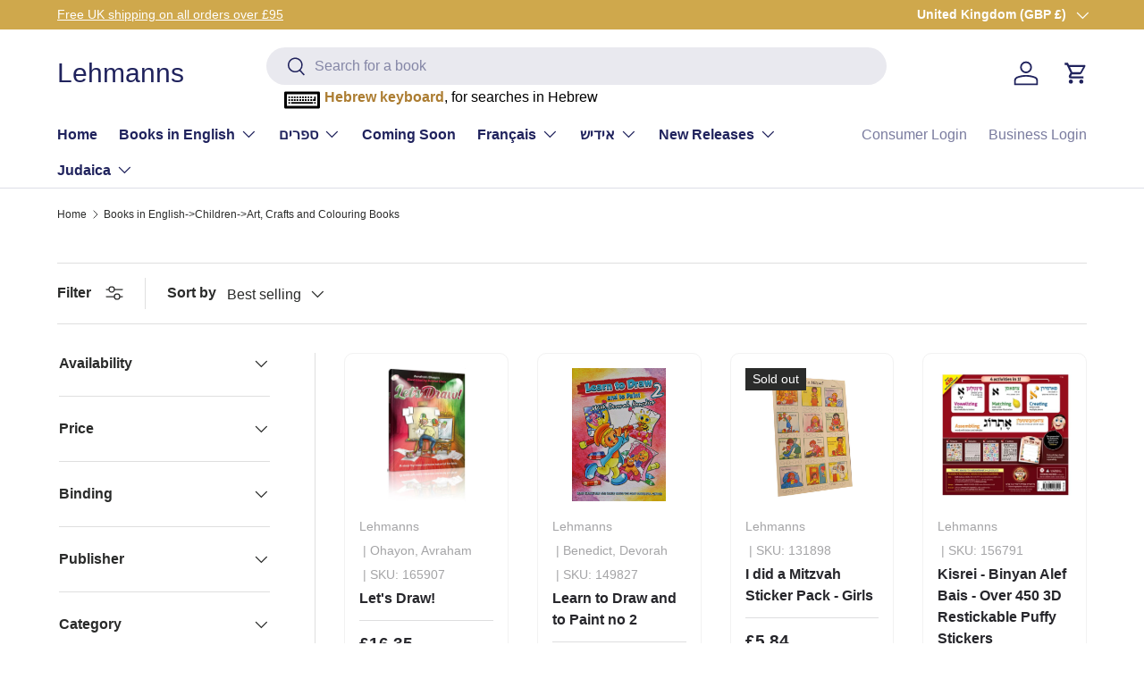

--- FILE ---
content_type: text/html; charset=utf-8
request_url: https://www.lehmanns.co.uk/collections/books-in-english-children-art-crafts-and-colouring-books
body_size: 50797
content:
<!doctype html>
<html class="no-js" lang="en" dir="ltr">
<head><meta charset="utf-8">
<meta name="viewport" content="width=device-width,initial-scale=1">
<title>Books in English-&gt;Children-&gt;Art, Crafts and Colouring Books &ndash; Lehmanns</title><link rel="canonical" href="https://www.lehmanns.co.uk/collections/books-in-english-children-art-crafts-and-colouring-books"><link rel="icon" href="//www.lehmanns.co.uk/cdn/shop/files/Untitled_design_20.png?crop=center&height=48&v=1704998235&width=48" type="image/png">
  <link rel="apple-touch-icon" href="//www.lehmanns.co.uk/cdn/shop/files/Untitled_design_20.png?crop=center&height=180&v=1704998235&width=180"><meta property="og:site_name" content="Lehmanns">
<meta property="og:url" content="https://www.lehmanns.co.uk/collections/books-in-english-children-art-crafts-and-colouring-books">
<meta property="og:title" content="Books in English-&gt;Children-&gt;Art, Crafts and Colouring Books">
<meta property="og:type" content="product.group">
<meta property="og:description" content="Full variety of Arstcroll, Feldheim Lowest Prices - Worldwide Shipping. Buy Now! Lehmanns World of Seforim, Books &amp; Judaica for the complete Jewish Home. Huge Range of Publishers. Lowest Shipping Prices. Brands: Artscroll, Feldheim, Israel Bookshop."><meta property="og:image" content="http://www.lehmanns.co.uk/cdn/shop/files/logo_new_2.png?crop=center&height=1200&v=1685651672&width=1200">
  <meta property="og:image:secure_url" content="https://www.lehmanns.co.uk/cdn/shop/files/logo_new_2.png?crop=center&height=1200&v=1685651672&width=1200">
  <meta property="og:image:width" content="266">
  <meta property="og:image:height" content="36"><meta name="twitter:card" content="summary_large_image">
<meta name="twitter:title" content="Books in English-&gt;Children-&gt;Art, Crafts and Colouring Books">
<meta name="twitter:description" content="Full variety of Arstcroll, Feldheim Lowest Prices - Worldwide Shipping. Buy Now! Lehmanns World of Seforim, Books &amp; Judaica for the complete Jewish Home. Huge Range of Publishers. Lowest Shipping Prices. Brands: Artscroll, Feldheim, Israel Bookshop.">
<link rel="preload" href="//www.lehmanns.co.uk/cdn/shop/t/19/assets/main.css?v=27158137637402045581700221412" as="style"><style data-shopify>
:root {
      --bg-color: 255 255 255 / 1.0;
      --bg-color-og: 255 255 255 / 1.0;
      --heading-color: 32 35 93;
      --text-color: 42 43 42;
      --text-color-og: 42 43 42;
      --scrollbar-color: 42 43 42;
      --link-color: 42 43 42;
      --link-color-og: 42 43 42;
      --star-color: 255 159 28;--swatch-border-color-default: 212 213 212;
        --swatch-border-color-active: 149 149 149;
        --swatch-card-size: 24px;
        --swatch-variant-picker-size: 64px;--color-scheme-1-bg: 244 244 244 / 1.0;
      --color-scheme-1-grad: linear-gradient(180deg, rgba(244, 244, 244, 1), rgba(244, 244, 244, 1) 100%);
      --color-scheme-1-heading: 32 35 93;
      --color-scheme-1-text: 32 35 93;
      --color-scheme-1-btn-bg: 255 88 13;
      --color-scheme-1-btn-text: 255 255 255;
      --color-scheme-1-btn-bg-hover: 255 124 64;--color-scheme-2-bg: 207 168 76 / 1.0;
      --color-scheme-2-grad: ;
      --color-scheme-2-heading: 253 253 253;
      --color-scheme-2-text: 255 255 255;
      --color-scheme-2-btn-bg: 255 88 13;
      --color-scheme-2-btn-text: 255 255 255;
      --color-scheme-2-btn-bg-hover: 255 124 64;--color-scheme-3-bg: 32 35 93 / 1.0;
      --color-scheme-3-grad: ;
      --color-scheme-3-heading: 255 255 255;
      --color-scheme-3-text: 255 255 255;
      --color-scheme-3-btn-bg: 42 43 42;
      --color-scheme-3-btn-text: 255 255 255;
      --color-scheme-3-btn-bg-hover: 82 83 82;

      --drawer-bg-color: 255 255 255 / 1.0;
      --drawer-text-color: 42 43 42;

      --panel-bg-color: 244 244 244 / 1.0;
      --panel-heading-color: 42 43 42;
      --panel-text-color: 42 43 42;

      --in-stock-text-color: 44 126 63;
      --low-stock-text-color: 210 134 26;
      --very-low-stock-text-color: 180 12 28;
      --no-stock-text-color: 119 119 119;
      --no-stock-backordered-text-color: 119 119 119;

      --error-bg-color: 252 237 238;
      --error-text-color: 180 12 28;
      --success-bg-color: 232 246 234;
      --success-text-color: 44 126 63;
      --info-bg-color: 228 237 250;
      --info-text-color: 26 102 210;

      --heading-font-family: "system_ui", -apple-system, 'Segoe UI', Roboto, 'Helvetica Neue', 'Noto Sans', 'Liberation Sans', Arial, sans-serif, 'Apple Color Emoji', 'Segoe UI Emoji', 'Segoe UI Symbol', 'Noto Color Emoji';
      --heading-font-style: normal;
      --heading-font-weight: 400;
      --heading-scale-start: 4;

      --navigation-font-family: "system_ui", -apple-system, 'Segoe UI', Roboto, 'Helvetica Neue', 'Noto Sans', 'Liberation Sans', Arial, sans-serif, 'Apple Color Emoji', 'Segoe UI Emoji', 'Segoe UI Symbol', 'Noto Color Emoji';
      --navigation-font-style: normal;
      --navigation-font-weight: 400;--heading-text-transform: none;
--subheading-text-transform: none;
      --body-font-family: "system_ui", -apple-system, 'Segoe UI', Roboto, 'Helvetica Neue', 'Noto Sans', 'Liberation Sans', Arial, sans-serif, 'Apple Color Emoji', 'Segoe UI Emoji', 'Segoe UI Symbol', 'Noto Color Emoji';
      --body-font-style: normal;
      --body-font-weight: 400;
      --body-font-size: 16;

      --section-gap: 32;
      --heading-gap: calc(8 * var(--space-unit));--heading-gap: calc(6 * var(--space-unit));--grid-column-gap: 20px;--btn-bg-color: 207 168 76;
      --btn-bg-hover-color: 217 187 115;
      --btn-text-color: 255 255 255;
      --btn-bg-color-og: 207 168 76;
      --btn-text-color-og: 255 255 255;
      --btn-alt-bg-color: 207 168 76;
      --btn-alt-bg-alpha: 1.0;
      --btn-alt-text-color: 255 255 255;
      --btn-border-width: 2px;
      --btn-padding-y: 12px;

      
      --btn-border-radius: 28px;
      

      --btn-lg-border-radius: 50%;
      --btn-icon-border-radius: 50%;
      --input-with-btn-inner-radius: var(--btn-border-radius);

      --input-bg-color: 255 255 255 / 1.0;
      --input-text-color: 42 43 42;
      --input-border-width: 2px;
      --input-border-radius: 26px;
      --textarea-border-radius: 12px;
      --input-border-radius: 28px;
      --input-lg-border-radius: 34px;
      --input-bg-color-diff-3: #f7f7f7;
      --input-bg-color-diff-6: #f0f0f0;

      --modal-border-radius: 26px;
      --modal-overlay-color: 0 0 0;
      --modal-overlay-opacity: 0.4;
      --drawer-border-radius: 26px;
      --overlay-border-radius: 0px;--custom-label-bg-color: 207 168 76;
      --custom-label-text-color: 255 255 255;--sale-label-bg-color: 180 12 28;
      --sale-label-text-color: 255 255 255;--sold-out-label-bg-color: 42 43 42;
      --sold-out-label-text-color: 255 255 255;--preorder-label-bg-color: 207 168 76;
      --preorder-label-text-color: 255 255 255;

      --page-width: 3000px;
      --gutter-sm: 20px;
      --gutter-md: 32px;
      --gutter-lg: 64px;

      --payment-terms-bg-color: #ffffff;

      --coll-card-bg-color: #f9f9f9;
      --coll-card-border-color: #f2f2f2;--card-bg-color: #ffffff;
      --card-text-color: 38 38 43;
      --card-border-color: #f2f2f2;--blend-bg-color: #f4f4f4;
        
          --aos-animate-duration: 0.6s;
        

        
          --aos-min-width: 0px;
        
      

      --reading-width: 48em;
    }

    @media (max-width: 769px) {
      :root {
        --reading-width: 36em;
      }
    }
  </style><link rel="stylesheet" href="//www.lehmanns.co.uk/cdn/shop/t/19/assets/main.css?v=27158137637402045581700221412">
  <script src="//www.lehmanns.co.uk/cdn/shop/t/19/assets/main.js?v=47275864244975482431700221412" defer="defer"></script><link rel="stylesheet" href="//www.lehmanns.co.uk/cdn/shop/t/19/assets/swatches.css?v=150175601512471619281700221412" media="print" onload="this.media='all'">
    <noscript><link rel="stylesheet" href="//www.lehmanns.co.uk/cdn/shop/t/19/assets/swatches.css?v=150175601512471619281700221412"></noscript><script>window.performance && window.performance.mark && window.performance.mark('shopify.content_for_header.start');</script><meta name="google-site-verification" content="-6EC1PCFDE9K9_5fh3lKGbwDJdorozeUWjfxMY6bA_w">
<meta id="shopify-digital-wallet" name="shopify-digital-wallet" content="/73665544467/digital_wallets/dialog">
<meta name="shopify-checkout-api-token" content="21944bef9d07c090b32c47402a7c8507">
<meta id="in-context-paypal-metadata" data-shop-id="73665544467" data-venmo-supported="false" data-environment="production" data-locale="en_US" data-paypal-v4="true" data-currency="GBP">
<link rel="alternate" type="application/atom+xml" title="Feed" href="/collections/books-in-english-children-art-crafts-and-colouring-books.atom" />
<link rel="next" href="/collections/books-in-english-children-art-crafts-and-colouring-books?page=2">
<link rel="alternate" type="application/json+oembed" href="https://www.lehmanns.co.uk/collections/books-in-english-children-art-crafts-and-colouring-books.oembed">
<script async="async" src="/checkouts/internal/preloads.js?locale=en-GB"></script>
<script id="shopify-features" type="application/json">{"accessToken":"21944bef9d07c090b32c47402a7c8507","betas":["rich-media-storefront-analytics"],"domain":"www.lehmanns.co.uk","predictiveSearch":true,"shopId":73665544467,"locale":"en"}</script>
<script>var Shopify = Shopify || {};
Shopify.shop = "lehmanns-store.myshopify.com";
Shopify.locale = "en";
Shopify.currency = {"active":"GBP","rate":"1.0"};
Shopify.country = "GB";
Shopify.theme = {"name":"NEW LIVE THEME 1.4.0","id":162869346579,"schema_name":"Enterprise","schema_version":"1.4.0","theme_store_id":1657,"role":"main"};
Shopify.theme.handle = "null";
Shopify.theme.style = {"id":null,"handle":null};
Shopify.cdnHost = "www.lehmanns.co.uk/cdn";
Shopify.routes = Shopify.routes || {};
Shopify.routes.root = "/";</script>
<script type="module">!function(o){(o.Shopify=o.Shopify||{}).modules=!0}(window);</script>
<script>!function(o){function n(){var o=[];function n(){o.push(Array.prototype.slice.apply(arguments))}return n.q=o,n}var t=o.Shopify=o.Shopify||{};t.loadFeatures=n(),t.autoloadFeatures=n()}(window);</script>
<script id="shop-js-analytics" type="application/json">{"pageType":"collection"}</script>
<script defer="defer" async type="module" src="//www.lehmanns.co.uk/cdn/shopifycloud/shop-js/modules/v2/client.init-shop-cart-sync_C5BV16lS.en.esm.js"></script>
<script defer="defer" async type="module" src="//www.lehmanns.co.uk/cdn/shopifycloud/shop-js/modules/v2/chunk.common_CygWptCX.esm.js"></script>
<script type="module">
  await import("//www.lehmanns.co.uk/cdn/shopifycloud/shop-js/modules/v2/client.init-shop-cart-sync_C5BV16lS.en.esm.js");
await import("//www.lehmanns.co.uk/cdn/shopifycloud/shop-js/modules/v2/chunk.common_CygWptCX.esm.js");

  window.Shopify.SignInWithShop?.initShopCartSync?.({"fedCMEnabled":true,"windoidEnabled":true});

</script>
<script>(function() {
  var isLoaded = false;
  function asyncLoad() {
    if (isLoaded) return;
    isLoaded = true;
    var urls = ["https:\/\/cdn.reserveinstore.com\/reserveinstore.js?shop=lehmanns-store.myshopify.com","https:\/\/cloudsearch-1f874.kxcdn.com\/shopify.js?srp=\/a\/search\u0026shop=lehmanns-store.myshopify.com","https:\/\/chimpstatic.com\/mcjs-connected\/js\/users\/d8971c00b17b68df4fde99e0c\/c42ce4fdac62766e54f6292f5.js?shop=lehmanns-store.myshopify.com"];
    for (var i = 0; i < urls.length; i++) {
      var s = document.createElement('script');
      s.type = 'text/javascript';
      s.async = true;
      s.src = urls[i];
      var x = document.getElementsByTagName('script')[0];
      x.parentNode.insertBefore(s, x);
    }
  };
  if(window.attachEvent) {
    window.attachEvent('onload', asyncLoad);
  } else {
    window.addEventListener('load', asyncLoad, false);
  }
})();</script>
<script id="__st">var __st={"a":73665544467,"offset":0,"reqid":"9a62f29b-602e-4045-8104-8cf25c48353f-1768798245","pageurl":"www.lehmanns.co.uk\/collections\/books-in-english-children-art-crafts-and-colouring-books","u":"c9c5156ee566","p":"collection","rtyp":"collection","rid":463944122643};</script>
<script>window.ShopifyPaypalV4VisibilityTracking = true;</script>
<script id="captcha-bootstrap">!function(){'use strict';const t='contact',e='account',n='new_comment',o=[[t,t],['blogs',n],['comments',n],[t,'customer']],c=[[e,'customer_login'],[e,'guest_login'],[e,'recover_customer_password'],[e,'create_customer']],r=t=>t.map((([t,e])=>`form[action*='/${t}']:not([data-nocaptcha='true']) input[name='form_type'][value='${e}']`)).join(','),a=t=>()=>t?[...document.querySelectorAll(t)].map((t=>t.form)):[];function s(){const t=[...o],e=r(t);return a(e)}const i='password',u='form_key',d=['recaptcha-v3-token','g-recaptcha-response','h-captcha-response',i],f=()=>{try{return window.sessionStorage}catch{return}},m='__shopify_v',_=t=>t.elements[u];function p(t,e,n=!1){try{const o=window.sessionStorage,c=JSON.parse(o.getItem(e)),{data:r}=function(t){const{data:e,action:n}=t;return t[m]||n?{data:e,action:n}:{data:t,action:n}}(c);for(const[e,n]of Object.entries(r))t.elements[e]&&(t.elements[e].value=n);n&&o.removeItem(e)}catch(o){console.error('form repopulation failed',{error:o})}}const l='form_type',E='cptcha';function T(t){t.dataset[E]=!0}const w=window,h=w.document,L='Shopify',v='ce_forms',y='captcha';let A=!1;((t,e)=>{const n=(g='f06e6c50-85a8-45c8-87d0-21a2b65856fe',I='https://cdn.shopify.com/shopifycloud/storefront-forms-hcaptcha/ce_storefront_forms_captcha_hcaptcha.v1.5.2.iife.js',D={infoText:'Protected by hCaptcha',privacyText:'Privacy',termsText:'Terms'},(t,e,n)=>{const o=w[L][v],c=o.bindForm;if(c)return c(t,g,e,D).then(n);var r;o.q.push([[t,g,e,D],n]),r=I,A||(h.body.append(Object.assign(h.createElement('script'),{id:'captcha-provider',async:!0,src:r})),A=!0)});var g,I,D;w[L]=w[L]||{},w[L][v]=w[L][v]||{},w[L][v].q=[],w[L][y]=w[L][y]||{},w[L][y].protect=function(t,e){n(t,void 0,e),T(t)},Object.freeze(w[L][y]),function(t,e,n,w,h,L){const[v,y,A,g]=function(t,e,n){const i=e?o:[],u=t?c:[],d=[...i,...u],f=r(d),m=r(i),_=r(d.filter((([t,e])=>n.includes(e))));return[a(f),a(m),a(_),s()]}(w,h,L),I=t=>{const e=t.target;return e instanceof HTMLFormElement?e:e&&e.form},D=t=>v().includes(t);t.addEventListener('submit',(t=>{const e=I(t);if(!e)return;const n=D(e)&&!e.dataset.hcaptchaBound&&!e.dataset.recaptchaBound,o=_(e),c=g().includes(e)&&(!o||!o.value);(n||c)&&t.preventDefault(),c&&!n&&(function(t){try{if(!f())return;!function(t){const e=f();if(!e)return;const n=_(t);if(!n)return;const o=n.value;o&&e.removeItem(o)}(t);const e=Array.from(Array(32),(()=>Math.random().toString(36)[2])).join('');!function(t,e){_(t)||t.append(Object.assign(document.createElement('input'),{type:'hidden',name:u})),t.elements[u].value=e}(t,e),function(t,e){const n=f();if(!n)return;const o=[...t.querySelectorAll(`input[type='${i}']`)].map((({name:t})=>t)),c=[...d,...o],r={};for(const[a,s]of new FormData(t).entries())c.includes(a)||(r[a]=s);n.setItem(e,JSON.stringify({[m]:1,action:t.action,data:r}))}(t,e)}catch(e){console.error('failed to persist form',e)}}(e),e.submit())}));const S=(t,e)=>{t&&!t.dataset[E]&&(n(t,e.some((e=>e===t))),T(t))};for(const o of['focusin','change'])t.addEventListener(o,(t=>{const e=I(t);D(e)&&S(e,y())}));const B=e.get('form_key'),M=e.get(l),P=B&&M;t.addEventListener('DOMContentLoaded',(()=>{const t=y();if(P)for(const e of t)e.elements[l].value===M&&p(e,B);[...new Set([...A(),...v().filter((t=>'true'===t.dataset.shopifyCaptcha))])].forEach((e=>S(e,t)))}))}(h,new URLSearchParams(w.location.search),n,t,e,['guest_login'])})(!0,!0)}();</script>
<script integrity="sha256-4kQ18oKyAcykRKYeNunJcIwy7WH5gtpwJnB7kiuLZ1E=" data-source-attribution="shopify.loadfeatures" defer="defer" src="//www.lehmanns.co.uk/cdn/shopifycloud/storefront/assets/storefront/load_feature-a0a9edcb.js" crossorigin="anonymous"></script>
<script data-source-attribution="shopify.dynamic_checkout.dynamic.init">var Shopify=Shopify||{};Shopify.PaymentButton=Shopify.PaymentButton||{isStorefrontPortableWallets:!0,init:function(){window.Shopify.PaymentButton.init=function(){};var t=document.createElement("script");t.src="https://www.lehmanns.co.uk/cdn/shopifycloud/portable-wallets/latest/portable-wallets.en.js",t.type="module",document.head.appendChild(t)}};
</script>
<script data-source-attribution="shopify.dynamic_checkout.buyer_consent">
  function portableWalletsHideBuyerConsent(e){var t=document.getElementById("shopify-buyer-consent"),n=document.getElementById("shopify-subscription-policy-button");t&&n&&(t.classList.add("hidden"),t.setAttribute("aria-hidden","true"),n.removeEventListener("click",e))}function portableWalletsShowBuyerConsent(e){var t=document.getElementById("shopify-buyer-consent"),n=document.getElementById("shopify-subscription-policy-button");t&&n&&(t.classList.remove("hidden"),t.removeAttribute("aria-hidden"),n.addEventListener("click",e))}window.Shopify?.PaymentButton&&(window.Shopify.PaymentButton.hideBuyerConsent=portableWalletsHideBuyerConsent,window.Shopify.PaymentButton.showBuyerConsent=portableWalletsShowBuyerConsent);
</script>
<script data-source-attribution="shopify.dynamic_checkout.cart.bootstrap">document.addEventListener("DOMContentLoaded",(function(){function t(){return document.querySelector("shopify-accelerated-checkout-cart, shopify-accelerated-checkout")}if(t())Shopify.PaymentButton.init();else{new MutationObserver((function(e,n){t()&&(Shopify.PaymentButton.init(),n.disconnect())})).observe(document.body,{childList:!0,subtree:!0})}}));
</script>
<link id="shopify-accelerated-checkout-styles" rel="stylesheet" media="screen" href="https://www.lehmanns.co.uk/cdn/shopifycloud/portable-wallets/latest/accelerated-checkout-backwards-compat.css" crossorigin="anonymous">
<style id="shopify-accelerated-checkout-cart">
        #shopify-buyer-consent {
  margin-top: 1em;
  display: inline-block;
  width: 100%;
}

#shopify-buyer-consent.hidden {
  display: none;
}

#shopify-subscription-policy-button {
  background: none;
  border: none;
  padding: 0;
  text-decoration: underline;
  font-size: inherit;
  cursor: pointer;
}

#shopify-subscription-policy-button::before {
  box-shadow: none;
}

      </style>
<script id="sections-script" data-sections="header" defer="defer" src="//www.lehmanns.co.uk/cdn/shop/t/19/compiled_assets/scripts.js?4878"></script>
<script>window.performance && window.performance.mark && window.performance.mark('shopify.content_for_header.end');</script>

    <script src="//www.lehmanns.co.uk/cdn/shop/t/19/assets/animate-on-scroll.js?v=15249566486942820451700221412" defer="defer"></script>
    <link rel="stylesheet" href="//www.lehmanns.co.uk/cdn/shop/t/19/assets/animate-on-scroll.css?v=116194678796051782541700221412">
  

  <script>document.documentElement.className = document.documentElement.className.replace('no-js', 'js');</script><!-- CC Custom Head Start --><!-- CC Custom Head End --><!-- Add Aditional code for Header -->
  <link href="//www.lehmanns.co.uk/cdn/shop/t/19/assets/s_keyboard.css?v=118961595246442831651700222525" rel="stylesheet" type="text/css" media="all" />
<script src="//www.lehmanns.co.uk/cdn/shop/t/19/assets/jquery-2.1.4.min.js?v=146653844047132007351700222529" type="text/javascript"></script>
<script src="//www.lehmanns.co.uk/cdn/shop/t/19/assets/s_keyboard.js?v=86798091803129421700222527" type="text/javascript"></script>
<link href="//www.lehmanns.co.uk/cdn/shop/t/19/assets/custom-style.css?v=124858142876135800601713287353" rel="stylesheet" type="text/css" media="all" />


<style>


.card {
    border-radius: 10px;
}


 .card__info .card__vendor {
    display: inline-block;
}
.shopify-policy__container, .shopify-challenge__container, .shopify-email-marketing-confirmation__container {
    max-width: calc(var(--page-width, 1320px) + var(--gutter) * 2) !important;
    padding: calc(var(--section-gap) * var(--fluid-1-5)) var(--gutter)!important;
}

/* Cart page style */
.cc-main-cart .free-shipping-container , .cart__summary {
    overflow: hidden;
    border-radius: 10px;
}

/* Cart page style */

@media only screen and (min-width: 769px) {
    header {
        padding-top: 20px !important;
    }
    header > div {
        margin-bottom: 20px !important;
    }

    .header__logo,
    .header__icons {
        flex: 1 1 20%;
        width: 20%;
    }

    .header__search {
        flex: 1 1 60%;
        width: 60%;
    }
}
</style>


  <!-- Add Aditional code for Header -->



<link href="https://cdn.shopify.com/extensions/019b930b-a005-7bdb-b1cd-898e41b7f6b7/sbisa-shopify-app-135/assets/app-embed-block.css" rel="stylesheet" type="text/css" media="all">
<script src="https://cdn.shopify.com/extensions/019bb711-9af5-7e6b-bd51-ff81511aedc3/dialog-ai-app-296/assets/setupModal.js" type="text/javascript" defer="defer"></script>
<link href="https://monorail-edge.shopifysvc.com" rel="dns-prefetch">
<script>(function(){if ("sendBeacon" in navigator && "performance" in window) {try {var session_token_from_headers = performance.getEntriesByType('navigation')[0].serverTiming.find(x => x.name == '_s').description;} catch {var session_token_from_headers = undefined;}var session_cookie_matches = document.cookie.match(/_shopify_s=([^;]*)/);var session_token_from_cookie = session_cookie_matches && session_cookie_matches.length === 2 ? session_cookie_matches[1] : "";var session_token = session_token_from_headers || session_token_from_cookie || "";function handle_abandonment_event(e) {var entries = performance.getEntries().filter(function(entry) {return /monorail-edge.shopifysvc.com/.test(entry.name);});if (!window.abandonment_tracked && entries.length === 0) {window.abandonment_tracked = true;var currentMs = Date.now();var navigation_start = performance.timing.navigationStart;var payload = {shop_id: 73665544467,url: window.location.href,navigation_start,duration: currentMs - navigation_start,session_token,page_type: "collection"};window.navigator.sendBeacon("https://monorail-edge.shopifysvc.com/v1/produce", JSON.stringify({schema_id: "online_store_buyer_site_abandonment/1.1",payload: payload,metadata: {event_created_at_ms: currentMs,event_sent_at_ms: currentMs}}));}}window.addEventListener('pagehide', handle_abandonment_event);}}());</script>
<script id="web-pixels-manager-setup">(function e(e,d,r,n,o){if(void 0===o&&(o={}),!Boolean(null===(a=null===(i=window.Shopify)||void 0===i?void 0:i.analytics)||void 0===a?void 0:a.replayQueue)){var i,a;window.Shopify=window.Shopify||{};var t=window.Shopify;t.analytics=t.analytics||{};var s=t.analytics;s.replayQueue=[],s.publish=function(e,d,r){return s.replayQueue.push([e,d,r]),!0};try{self.performance.mark("wpm:start")}catch(e){}var l=function(){var e={modern:/Edge?\/(1{2}[4-9]|1[2-9]\d|[2-9]\d{2}|\d{4,})\.\d+(\.\d+|)|Firefox\/(1{2}[4-9]|1[2-9]\d|[2-9]\d{2}|\d{4,})\.\d+(\.\d+|)|Chrom(ium|e)\/(9{2}|\d{3,})\.\d+(\.\d+|)|(Maci|X1{2}).+ Version\/(15\.\d+|(1[6-9]|[2-9]\d|\d{3,})\.\d+)([,.]\d+|)( \(\w+\)|)( Mobile\/\w+|) Safari\/|Chrome.+OPR\/(9{2}|\d{3,})\.\d+\.\d+|(CPU[ +]OS|iPhone[ +]OS|CPU[ +]iPhone|CPU IPhone OS|CPU iPad OS)[ +]+(15[._]\d+|(1[6-9]|[2-9]\d|\d{3,})[._]\d+)([._]\d+|)|Android:?[ /-](13[3-9]|1[4-9]\d|[2-9]\d{2}|\d{4,})(\.\d+|)(\.\d+|)|Android.+Firefox\/(13[5-9]|1[4-9]\d|[2-9]\d{2}|\d{4,})\.\d+(\.\d+|)|Android.+Chrom(ium|e)\/(13[3-9]|1[4-9]\d|[2-9]\d{2}|\d{4,})\.\d+(\.\d+|)|SamsungBrowser\/([2-9]\d|\d{3,})\.\d+/,legacy:/Edge?\/(1[6-9]|[2-9]\d|\d{3,})\.\d+(\.\d+|)|Firefox\/(5[4-9]|[6-9]\d|\d{3,})\.\d+(\.\d+|)|Chrom(ium|e)\/(5[1-9]|[6-9]\d|\d{3,})\.\d+(\.\d+|)([\d.]+$|.*Safari\/(?![\d.]+ Edge\/[\d.]+$))|(Maci|X1{2}).+ Version\/(10\.\d+|(1[1-9]|[2-9]\d|\d{3,})\.\d+)([,.]\d+|)( \(\w+\)|)( Mobile\/\w+|) Safari\/|Chrome.+OPR\/(3[89]|[4-9]\d|\d{3,})\.\d+\.\d+|(CPU[ +]OS|iPhone[ +]OS|CPU[ +]iPhone|CPU IPhone OS|CPU iPad OS)[ +]+(10[._]\d+|(1[1-9]|[2-9]\d|\d{3,})[._]\d+)([._]\d+|)|Android:?[ /-](13[3-9]|1[4-9]\d|[2-9]\d{2}|\d{4,})(\.\d+|)(\.\d+|)|Mobile Safari.+OPR\/([89]\d|\d{3,})\.\d+\.\d+|Android.+Firefox\/(13[5-9]|1[4-9]\d|[2-9]\d{2}|\d{4,})\.\d+(\.\d+|)|Android.+Chrom(ium|e)\/(13[3-9]|1[4-9]\d|[2-9]\d{2}|\d{4,})\.\d+(\.\d+|)|Android.+(UC? ?Browser|UCWEB|U3)[ /]?(15\.([5-9]|\d{2,})|(1[6-9]|[2-9]\d|\d{3,})\.\d+)\.\d+|SamsungBrowser\/(5\.\d+|([6-9]|\d{2,})\.\d+)|Android.+MQ{2}Browser\/(14(\.(9|\d{2,})|)|(1[5-9]|[2-9]\d|\d{3,})(\.\d+|))(\.\d+|)|K[Aa][Ii]OS\/(3\.\d+|([4-9]|\d{2,})\.\d+)(\.\d+|)/},d=e.modern,r=e.legacy,n=navigator.userAgent;return n.match(d)?"modern":n.match(r)?"legacy":"unknown"}(),u="modern"===l?"modern":"legacy",c=(null!=n?n:{modern:"",legacy:""})[u],f=function(e){return[e.baseUrl,"/wpm","/b",e.hashVersion,"modern"===e.buildTarget?"m":"l",".js"].join("")}({baseUrl:d,hashVersion:r,buildTarget:u}),m=function(e){var d=e.version,r=e.bundleTarget,n=e.surface,o=e.pageUrl,i=e.monorailEndpoint;return{emit:function(e){var a=e.status,t=e.errorMsg,s=(new Date).getTime(),l=JSON.stringify({metadata:{event_sent_at_ms:s},events:[{schema_id:"web_pixels_manager_load/3.1",payload:{version:d,bundle_target:r,page_url:o,status:a,surface:n,error_msg:t},metadata:{event_created_at_ms:s}}]});if(!i)return console&&console.warn&&console.warn("[Web Pixels Manager] No Monorail endpoint provided, skipping logging."),!1;try{return self.navigator.sendBeacon.bind(self.navigator)(i,l)}catch(e){}var u=new XMLHttpRequest;try{return u.open("POST",i,!0),u.setRequestHeader("Content-Type","text/plain"),u.send(l),!0}catch(e){return console&&console.warn&&console.warn("[Web Pixels Manager] Got an unhandled error while logging to Monorail."),!1}}}}({version:r,bundleTarget:l,surface:e.surface,pageUrl:self.location.href,monorailEndpoint:e.monorailEndpoint});try{o.browserTarget=l,function(e){var d=e.src,r=e.async,n=void 0===r||r,o=e.onload,i=e.onerror,a=e.sri,t=e.scriptDataAttributes,s=void 0===t?{}:t,l=document.createElement("script"),u=document.querySelector("head"),c=document.querySelector("body");if(l.async=n,l.src=d,a&&(l.integrity=a,l.crossOrigin="anonymous"),s)for(var f in s)if(Object.prototype.hasOwnProperty.call(s,f))try{l.dataset[f]=s[f]}catch(e){}if(o&&l.addEventListener("load",o),i&&l.addEventListener("error",i),u)u.appendChild(l);else{if(!c)throw new Error("Did not find a head or body element to append the script");c.appendChild(l)}}({src:f,async:!0,onload:function(){if(!function(){var e,d;return Boolean(null===(d=null===(e=window.Shopify)||void 0===e?void 0:e.analytics)||void 0===d?void 0:d.initialized)}()){var d=window.webPixelsManager.init(e)||void 0;if(d){var r=window.Shopify.analytics;r.replayQueue.forEach((function(e){var r=e[0],n=e[1],o=e[2];d.publishCustomEvent(r,n,o)})),r.replayQueue=[],r.publish=d.publishCustomEvent,r.visitor=d.visitor,r.initialized=!0}}},onerror:function(){return m.emit({status:"failed",errorMsg:"".concat(f," has failed to load")})},sri:function(e){var d=/^sha384-[A-Za-z0-9+/=]+$/;return"string"==typeof e&&d.test(e)}(c)?c:"",scriptDataAttributes:o}),m.emit({status:"loading"})}catch(e){m.emit({status:"failed",errorMsg:(null==e?void 0:e.message)||"Unknown error"})}}})({shopId: 73665544467,storefrontBaseUrl: "https://www.lehmanns.co.uk",extensionsBaseUrl: "https://extensions.shopifycdn.com/cdn/shopifycloud/web-pixels-manager",monorailEndpoint: "https://monorail-edge.shopifysvc.com/unstable/produce_batch",surface: "storefront-renderer",enabledBetaFlags: ["2dca8a86"],webPixelsConfigList: [{"id":"2087977235","configuration":"{\"accountID\":\"lehmanns\"}","eventPayloadVersion":"v1","runtimeContext":"STRICT","scriptVersion":"880feb60d3284c3325b89f9c0e61c950","type":"APP","apiClientId":76673777665,"privacyPurposes":["ANALYTICS"],"dataSharingAdjustments":{"protectedCustomerApprovalScopes":[]}},{"id":"884146451","configuration":"{\"config\":\"{\\\"pixel_id\\\":\\\"G-N8PZR3E1GE\\\",\\\"target_country\\\":\\\"GB\\\",\\\"gtag_events\\\":[{\\\"type\\\":\\\"search\\\",\\\"action_label\\\":[\\\"G-N8PZR3E1GE\\\",\\\"AW-969351034\\\/EqkyCNmd9o8ZEPq-nM4D\\\"]},{\\\"type\\\":\\\"begin_checkout\\\",\\\"action_label\\\":[\\\"G-N8PZR3E1GE\\\",\\\"AW-969351034\\\/4RA4CN-d9o8ZEPq-nM4D\\\"]},{\\\"type\\\":\\\"view_item\\\",\\\"action_label\\\":[\\\"G-N8PZR3E1GE\\\",\\\"AW-969351034\\\/sSuwCNad9o8ZEPq-nM4D\\\",\\\"MC-LV1QMQ3J95\\\"]},{\\\"type\\\":\\\"purchase\\\",\\\"action_label\\\":[\\\"G-N8PZR3E1GE\\\",\\\"AW-969351034\\\/PO4tCNGb9o8ZEPq-nM4D\\\",\\\"MC-LV1QMQ3J95\\\"]},{\\\"type\\\":\\\"page_view\\\",\\\"action_label\\\":[\\\"G-N8PZR3E1GE\\\",\\\"AW-969351034\\\/w_ksCNSb9o8ZEPq-nM4D\\\",\\\"MC-LV1QMQ3J95\\\"]},{\\\"type\\\":\\\"add_payment_info\\\",\\\"action_label\\\":[\\\"G-N8PZR3E1GE\\\",\\\"AW-969351034\\\/PDWaCNqe9o8ZEPq-nM4D\\\"]},{\\\"type\\\":\\\"add_to_cart\\\",\\\"action_label\\\":[\\\"G-N8PZR3E1GE\\\",\\\"AW-969351034\\\/GhdICNyd9o8ZEPq-nM4D\\\"]}],\\\"enable_monitoring_mode\\\":false}\"}","eventPayloadVersion":"v1","runtimeContext":"OPEN","scriptVersion":"b2a88bafab3e21179ed38636efcd8a93","type":"APP","apiClientId":1780363,"privacyPurposes":[],"dataSharingAdjustments":{"protectedCustomerApprovalScopes":["read_customer_address","read_customer_email","read_customer_name","read_customer_personal_data","read_customer_phone"]}},{"id":"114065683","configuration":"{\"pid\":\"ERDVW8KauDUIEb2ROALXWkIP9Wvhee5f63u1dmccKSQ=\"}","eventPayloadVersion":"v1","runtimeContext":"STRICT","scriptVersion":"04306dedabeddadf854cdadeaf48c82c","type":"APP","apiClientId":31271321601,"privacyPurposes":["ANALYTICS","MARKETING","SALE_OF_DATA"],"dataSharingAdjustments":{"protectedCustomerApprovalScopes":["read_customer_address","read_customer_email","read_customer_name","read_customer_personal_data","read_customer_phone"]}},{"id":"shopify-app-pixel","configuration":"{}","eventPayloadVersion":"v1","runtimeContext":"STRICT","scriptVersion":"0450","apiClientId":"shopify-pixel","type":"APP","privacyPurposes":["ANALYTICS","MARKETING"]},{"id":"shopify-custom-pixel","eventPayloadVersion":"v1","runtimeContext":"LAX","scriptVersion":"0450","apiClientId":"shopify-pixel","type":"CUSTOM","privacyPurposes":["ANALYTICS","MARKETING"]}],isMerchantRequest: false,initData: {"shop":{"name":"Lehmanns","paymentSettings":{"currencyCode":"GBP"},"myshopifyDomain":"lehmanns-store.myshopify.com","countryCode":"GB","storefrontUrl":"https:\/\/www.lehmanns.co.uk"},"customer":null,"cart":null,"checkout":null,"productVariants":[],"purchasingCompany":null},},"https://www.lehmanns.co.uk/cdn","fcfee988w5aeb613cpc8e4bc33m6693e112",{"modern":"","legacy":""},{"shopId":"73665544467","storefrontBaseUrl":"https:\/\/www.lehmanns.co.uk","extensionBaseUrl":"https:\/\/extensions.shopifycdn.com\/cdn\/shopifycloud\/web-pixels-manager","surface":"storefront-renderer","enabledBetaFlags":"[\"2dca8a86\"]","isMerchantRequest":"false","hashVersion":"fcfee988w5aeb613cpc8e4bc33m6693e112","publish":"custom","events":"[[\"page_viewed\",{}],[\"collection_viewed\",{\"collection\":{\"id\":\"463944122643\",\"title\":\"Books in English-\u003eChildren-\u003eArt, Crafts and Colouring Books\",\"productVariants\":[{\"price\":{\"amount\":16.35,\"currencyCode\":\"GBP\"},\"product\":{\"title\":\"Let's Draw!\",\"vendor\":\"Lehmanns\",\"id\":\"8994085241107\",\"untranslatedTitle\":\"Let's Draw!\",\"url\":\"\/products\/lets-draw\",\"type\":\"BOOKS\"},\"id\":\"47735654482195\",\"image\":{\"src\":\"\/\/www.lehmanns.co.uk\/cdn\/shop\/products\/887794368885719354874ad9bec33c9b.jpg?v=1701471349\"},\"sku\":\"165907\",\"title\":\"Default Title\",\"untranslatedTitle\":\"Default Title\"},{\"price\":{\"amount\":12.28,\"currencyCode\":\"GBP\"},\"product\":{\"title\":\"Learn to Draw and to Paint no 2\",\"vendor\":\"Lehmanns\",\"id\":\"8989628956947\",\"untranslatedTitle\":\"Learn to Draw and to Paint no 2\",\"url\":\"\/products\/learn-to-draw-and-to-paint-no-2\",\"type\":\"BOOKS\"},\"id\":\"48101049893139\",\"image\":{\"src\":\"\/\/www.lehmanns.co.uk\/cdn\/shop\/products\/8b398fef64489e06ba86383a452bb3b9_eef3b42c-fe62-4835-8af8-71826e35c881.jpg?v=1707396313\"},\"sku\":\"149827\",\"title\":\"Default Title\",\"untranslatedTitle\":\"Default Title\"},{\"price\":{\"amount\":5.84,\"currencyCode\":\"GBP\"},\"product\":{\"title\":\"I did a Mitzvah Sticker Pack - Girls\",\"vendor\":\"Lehmanns\",\"id\":\"8986587824403\",\"untranslatedTitle\":\"I did a Mitzvah Sticker Pack - Girls\",\"url\":\"\/products\/i-did-a-mitzvah-sticker-pack-girls\",\"type\":\"BOOKS\"},\"id\":\"47703012606227\",\"image\":{\"src\":\"\/\/www.lehmanns.co.uk\/cdn\/shop\/products\/DSC12749.jpg?v=1701166919\"},\"sku\":\"131898\",\"title\":\"Default Title\",\"untranslatedTitle\":\"Default Title\"},{\"price\":{\"amount\":14.1,\"currencyCode\":\"GBP\"},\"product\":{\"title\":\"Kisrei - Binyan Alef Bais - Over 450 3D Restickable Puffy Stickers\",\"vendor\":\"Lehmanns\",\"id\":\"8993019363603\",\"untranslatedTitle\":\"Kisrei - Binyan Alef Bais - Over 450 3D Restickable Puffy Stickers\",\"url\":\"\/products\/kisrei-binyan-alef-bais-over-450-3d-restickable-puffy-stickers\",\"type\":\"BOOKS\"},\"id\":\"47732282032403\",\"image\":{\"src\":\"\/\/www.lehmanns.co.uk\/cdn\/shop\/products\/7fdc7b574f48214fcf6acd8212916880.jpg?v=1701424200\"},\"sku\":\"156791\",\"title\":\"Default Title\",\"untranslatedTitle\":\"Default Title\"},{\"price\":{\"amount\":30.19,\"currencyCode\":\"GBP\"},\"product\":{\"title\":\"The Joy of Jewish Art for Children\",\"vendor\":\"Lehmanns\",\"id\":\"8992899072275\",\"untranslatedTitle\":\"The Joy of Jewish Art for Children\",\"url\":\"\/products\/the-joy-of-jewish-art-for-children\",\"type\":\"BOOKS\"},\"id\":\"47732022411539\",\"image\":{\"src\":\"\/\/www.lehmanns.co.uk\/cdn\/shop\/products\/e994f546c0080a94c8f4d78be440bf3d.jpg?v=1701415930\"},\"sku\":\"155128\",\"title\":\"Default Title\",\"untranslatedTitle\":\"Default Title\"},{\"price\":{\"amount\":5.31,\"currencyCode\":\"GBP\"},\"product\":{\"title\":\"קינדערגארטן  בערי \u0026 פערי -  זומער \/\/ Berry \u0026 Perry Coloring \u0026 Activity Book - Summer\",\"vendor\":\"Lehmanns\",\"id\":\"8992427442451\",\"untranslatedTitle\":\"קינדערגארטן  בערי \u0026 פערי -  זומער \/\/ Berry \u0026 Perry Coloring \u0026 Activity Book - Summer\",\"url\":\"\/products\/%D7%A7%D7%99%D7%A0%D7%93%D7%A2%D7%A8%D7%92%D7%90%D7%A8%D7%98%D7%9F-%D7%91%D7%A2%D7%A8%D7%99-%D7%A4%D7%A2%D7%A8%D7%99-%D7%96%D7%95%D7%9E%D7%A2%D7%A8-berry-perry-coloring-activity-book-summer\",\"type\":\"BOOKS\"},\"id\":\"47731129745683\",\"image\":{\"src\":\"\/\/www.lehmanns.co.uk\/cdn\/shop\/products\/fd095c9130a453be5841cb396d0e9edf.jpg?v=1701402088\"},\"sku\":\"153511\",\"title\":\"Default Title\",\"untranslatedTitle\":\"Default Title\"},{\"price\":{\"amount\":7.96,\"currencyCode\":\"GBP\"},\"product\":{\"title\":\"The Great Pesach Funbook\",\"vendor\":\"Lehmanns\",\"id\":\"8988771713299\",\"untranslatedTitle\":\"The Great Pesach Funbook\",\"url\":\"\/products\/the-great-pesach-funbook\",\"type\":\"BOOKS\"},\"id\":\"47715400089875\",\"image\":{\"src\":\"\/\/www.lehmanns.co.uk\/cdn\/shop\/products\/c6e6a52a5eb0d8967f6a5fbab5f49eeb.jpg?v=1701249026\"},\"sku\":\"145747\",\"title\":\"Default Title\",\"untranslatedTitle\":\"Default Title\"},{\"price\":{\"amount\":18.42,\"currencyCode\":\"GBP\"},\"product\":{\"title\":\"Making Your Own Clay Creations - Step by Step Tutorials\",\"vendor\":\"Lehmanns\",\"id\":\"9077268611347\",\"untranslatedTitle\":\"Making Your Own Clay Creations - Step by Step Tutorials\",\"url\":\"\/products\/making-your-own-clay-creations-step-by-step-tutorials\",\"type\":\"BOOKS\"},\"id\":\"48059854127379\",\"image\":{\"src\":\"\/\/www.lehmanns.co.uk\/cdn\/shop\/products\/0638585be96a0f95d2e4d22dac8e1412.jpg?v=1706868292\"},\"sku\":\"143025\",\"title\":\"Default Title\",\"untranslatedTitle\":\"Default Title\"},{\"price\":{\"amount\":8.17,\"currencyCode\":\"GBP\"},\"product\":{\"title\":\"Purim Super Activity book\",\"vendor\":\"Lehmanns\",\"id\":\"8994400436499\",\"untranslatedTitle\":\"Purim Super Activity book\",\"url\":\"\/products\/purim-super-activity-book\",\"type\":\"BOOKS\"},\"id\":\"47736312267027\",\"image\":{\"src\":\"\/\/www.lehmanns.co.uk\/cdn\/shop\/products\/fed291a8c8c8fe2145e5e20354ca1d05_d35bd7a3-136e-409e-ae36-b67c9d1f5a4b.png?v=1701493149\"},\"sku\":\"8043\",\"title\":\"Default Title\",\"untranslatedTitle\":\"Default Title\"},{\"price\":{\"amount\":7.21,\"currencyCode\":\"GBP\"},\"product\":{\"title\":\"Purim Coloring and Activity Book\",\"vendor\":\"Lehmanns\",\"id\":\"8994400403731\",\"untranslatedTitle\":\"Purim Coloring and Activity Book\",\"url\":\"\/products\/purim-coloring-and-activity-book\",\"type\":\"BOOKS\"},\"id\":\"47736312234259\",\"image\":{\"src\":\"\/\/www.lehmanns.co.uk\/cdn\/shop\/products\/614de7f11b687b2fef2c3913febbd106.jpg?v=1701493147\"},\"sku\":\"8042\",\"title\":\"Default Title\",\"untranslatedTitle\":\"Default Title\"},{\"price\":{\"amount\":1.76,\"currencyCode\":\"GBP\"},\"product\":{\"title\":\"Let's Learn Our Berachos - Colouring Book\",\"vendor\":\"Lehmanns\",\"id\":\"8992976175379\",\"untranslatedTitle\":\"Let's Learn Our Berachos - Colouring Book\",\"url\":\"\/products\/lets-learn-our-berachos-colouring-book\",\"type\":\"BOOKS\"},\"id\":\"47732172325139\",\"image\":{\"src\":\"\/\/www.lehmanns.co.uk\/cdn\/shop\/products\/997a7770ff884e5cf09dc93bc44bc68d.jpg?v=1701421011\"},\"sku\":\"156253\",\"title\":\"Default Title\",\"untranslatedTitle\":\"Default Title\"},{\"price\":{\"amount\":25.9,\"currencyCode\":\"GBP\"},\"product\":{\"title\":\"Once Upon A Page - Guide to Drawing \u0026 Book Illustration\",\"vendor\":\"Lehmanns\",\"id\":\"8992947470611\",\"untranslatedTitle\":\"Once Upon A Page - Guide to Drawing \u0026 Book Illustration\",\"url\":\"\/products\/once-upon-a-page-guide-to-drawing-book-illustration\",\"type\":\"BOOKS\"},\"id\":\"47732114358547\",\"image\":{\"src\":\"\/\/www.lehmanns.co.uk\/cdn\/shop\/products\/a72d8833b1fbead92c1c4a92239078f8.jpg?v=1701419243\"},\"sku\":\"155751\",\"title\":\"Default Title\",\"untranslatedTitle\":\"Default Title\"},{\"price\":{\"amount\":10.79,\"currencyCode\":\"GBP\"},\"product\":{\"title\":\"Adina: My Coloring and Quote Sketchbook\",\"vendor\":\"Lehmanns\",\"id\":\"8992529482003\",\"untranslatedTitle\":\"Adina: My Coloring and Quote Sketchbook\",\"url\":\"\/products\/adina-my-coloring-and-quote-sketchbook\",\"type\":\"BOOKS\"},\"id\":\"47731299975443\",\"image\":{\"src\":\"\/\/www.lehmanns.co.uk\/cdn\/shop\/products\/4760afe8dfd7b05aa5297b9e91a05bfb.jpg?v=1701405154\"},\"sku\":\"153408\",\"title\":\"Default Title\",\"untranslatedTitle\":\"Default Title\"},{\"price\":{\"amount\":5.31,\"currencyCode\":\"GBP\"},\"product\":{\"title\":\"קינדערגארטן בערי \u0026 פערי - ווינטער \/\/ Berry \u0026 Perry Coloring \u0026 Activity Book - Winter\",\"vendor\":\"Lehmanns\",\"id\":\"8992427540755\",\"untranslatedTitle\":\"קינדערגארטן בערי \u0026 פערי - ווינטער \/\/ Berry \u0026 Perry Coloring \u0026 Activity Book - Winter\",\"url\":\"\/products\/%D7%A7%D7%99%D7%A0%D7%93%D7%A2%D7%A8%D7%92%D7%90%D7%A8%D7%98%D7%9F-%D7%91%D7%A2%D7%A8%D7%99-%D7%A4%D7%A2%D7%A8%D7%99-%D7%95%D7%95%D7%99%D7%A0%D7%98%D7%A2%D7%A8-berry-perry-coloring-activity-book-winter\",\"type\":\"BOOKS\"},\"id\":\"47731129811219\",\"image\":{\"src\":\"\/\/www.lehmanns.co.uk\/cdn\/shop\/products\/a67704ed91c4e83848224d394e7ad8c1.jpg?v=1701402090\"},\"sku\":\"153512\",\"title\":\"Default Title\",\"untranslatedTitle\":\"Default Title\"},{\"price\":{\"amount\":21.42,\"currencyCode\":\"GBP\"},\"product\":{\"title\":\"Rina, My Design Sketchbook\",\"vendor\":\"Lehmanns\",\"id\":\"8989835034899\",\"untranslatedTitle\":\"Rina, My Design Sketchbook\",\"url\":\"\/products\/rina-my-design-sketchbook\",\"type\":\"BOOKS\"},\"id\":\"47719204815123\",\"image\":{\"src\":\"\/\/www.lehmanns.co.uk\/cdn\/shop\/products\/33fe6b2b6400febcb63d9783a0484088.jpg?v=1701289882\"},\"sku\":\"151223\",\"title\":\"Default Title\",\"untranslatedTitle\":\"Default Title\"},{\"price\":{\"amount\":22.22,\"currencyCode\":\"GBP\"},\"product\":{\"title\":\"Shira, My Design Sketchbook\",\"vendor\":\"Lehmanns\",\"id\":\"8989445161235\",\"untranslatedTitle\":\"Shira, My Design Sketchbook\",\"url\":\"\/products\/shira-my-design-sketchbook\",\"type\":\"BOOKS\"},\"id\":\"47717208260883\",\"image\":{\"src\":\"\/\/www.lehmanns.co.uk\/cdn\/shop\/products\/44c4ede44256feeae8712f83c66d04c4.jpg?v=1701272816\"},\"sku\":\"149183\",\"title\":\"Default Title\",\"untranslatedTitle\":\"Default Title\"},{\"price\":{\"amount\":16.08,\"currencyCode\":\"GBP\"},\"product\":{\"title\":\"Learn to Draw no 1\",\"vendor\":\"Lehmanns\",\"id\":\"8989374120211\",\"untranslatedTitle\":\"Learn to Draw no 1\",\"url\":\"\/products\/learn-to-draw-no-1\",\"type\":\"BOOKS\"},\"id\":\"47716953555219\",\"image\":{\"src\":\"\/\/www.lehmanns.co.uk\/cdn\/shop\/products\/f4892a5e02dbe85581b60746728f3e29.jpg?v=1701269224\"},\"sku\":\"148280\",\"title\":\"Default Title\",\"untranslatedTitle\":\"Default Title\"},{\"price\":{\"amount\":19.99,\"currencyCode\":\"GBP\"},\"product\":{\"title\":\"Adina My Design Sketchbook\",\"vendor\":\"Lehmanns\",\"id\":\"8989181247763\",\"untranslatedTitle\":\"Adina My Design Sketchbook\",\"url\":\"\/products\/adina-my-design-sketchbook\",\"type\":\"BOOKS\"},\"id\":\"47716619878675\",\"image\":{\"src\":\"\/\/www.lehmanns.co.uk\/cdn\/shop\/products\/c916839b4e3f2a085cf8a8a7d3c5f6b6.jpg?v=1701265021\"},\"sku\":\"147517\",\"title\":\"Default Title\",\"untranslatedTitle\":\"Default Title\"},{\"price\":{\"amount\":10.81,\"currencyCode\":\"GBP\"},\"product\":{\"title\":\"Thank You For Everything\",\"vendor\":\"Lehmanns\",\"id\":\"8988207710483\",\"untranslatedTitle\":\"Thank You For Everything\",\"url\":\"\/products\/thank-you-for-everything\",\"type\":\"BOOKS\"},\"id\":\"47713378402579\",\"image\":{\"src\":\"\/\/www.lehmanns.co.uk\/cdn\/shop\/products\/63730c41af796d1b4982e1bd6489fc3d.jpg?v=1701224308\"},\"sku\":\"141589\",\"title\":\"Default Title\",\"untranslatedTitle\":\"Default Title\"},{\"price\":{\"amount\":3.02,\"currencyCode\":\"GBP\"},\"product\":{\"title\":\"Perek Shira Colouring Book\",\"vendor\":\"Lehmanns\",\"id\":\"8988086862099\",\"untranslatedTitle\":\"Perek Shira Colouring Book\",\"url\":\"\/products\/perek-shira-colouring-book\",\"type\":\"BOOKS\"},\"id\":\"47712982368531\",\"image\":{\"src\":\"\/\/www.lehmanns.co.uk\/cdn\/shop\/products\/fe14da24ae5fffc0bd312c6e142b7f16.jpg?v=1701218794\"},\"sku\":\"140197\",\"title\":\"Default Title\",\"untranslatedTitle\":\"Default Title\"},{\"price\":{\"amount\":5.87,\"currencyCode\":\"GBP\"},\"product\":{\"title\":\"I did a Mitzvah Sticker Pack - Boys\",\"vendor\":\"Lehmanns\",\"id\":\"8986141131027\",\"untranslatedTitle\":\"I did a Mitzvah Sticker Pack - Boys\",\"url\":\"\/products\/i-did-a-mitzvah-sticker-pack-boys\",\"type\":\"BOOKS\"},\"id\":\"47700968866067\",\"image\":{\"src\":\"\/\/www.lehmanns.co.uk\/cdn\/shop\/products\/default_image_fc3fdfbf-908b-4ef1-9f82-b38b617baff4.jpg?v=1701155474\"},\"sku\":\"130909\",\"title\":\"Default Title\",\"untranslatedTitle\":\"Default Title\"},{\"price\":{\"amount\":0.9,\"currencyCode\":\"GBP\"},\"product\":{\"title\":\"Moadim L'tzviah Tu B'Shvat Colouring Book\",\"vendor\":\"Lehmanns\",\"id\":\"8986138607891\",\"untranslatedTitle\":\"Moadim L'tzviah Tu B'Shvat Colouring Book\",\"url\":\"\/products\/moadim-ltzviah-tu-bshvat-colouring-book\",\"type\":\"BOOKS\"},\"id\":\"47700958675219\",\"image\":{\"src\":\"\/\/www.lehmanns.co.uk\/cdn\/shop\/products\/default_image_5071e538-ca76-4086-acfc-8a1098042444.jpg?v=1701155395\"},\"sku\":\"130877\",\"title\":\"Default Title\",\"untranslatedTitle\":\"Default Title\"},{\"price\":{\"amount\":1.94,\"currencyCode\":\"GBP\"},\"product\":{\"title\":\"Moadim L'tzviah Chanukah Colouring Book\",\"vendor\":\"Lehmanns\",\"id\":\"8986138575123\",\"untranslatedTitle\":\"Moadim L'tzviah Chanukah Colouring Book\",\"url\":\"\/products\/moadim-ltzviah-chanukah-colouring-book\",\"type\":\"BOOKS\"},\"id\":\"47700958642451\",\"image\":{\"src\":\"\/\/www.lehmanns.co.uk\/cdn\/shop\/products\/default_image_ea64a19f-872b-4b5a-a52e-342375f4ce04.jpg?v=1701155394\"},\"sku\":\"130876\",\"title\":\"Default Title\",\"untranslatedTitle\":\"Default Title\"},{\"price\":{\"amount\":2.35,\"currencyCode\":\"GBP\"},\"product\":{\"title\":\"Rosh Hashanah Colouring Book\",\"vendor\":\"Lehmanns\",\"id\":\"8986027327763\",\"untranslatedTitle\":\"Rosh Hashanah Colouring Book\",\"url\":\"\/products\/rosh-hashanah-colouring-book\",\"type\":\"BOOKS\"},\"id\":\"47700268515603\",\"image\":{\"src\":\"\/\/www.lehmanns.co.uk\/cdn\/shop\/products\/default_image_5ef50f62-3e80-4456-b9e2-bcba4fc15e7e.jpg?v=1701150837\"},\"sku\":\"12983\",\"title\":\"Default Title\",\"untranslatedTitle\":\"Default Title\"},{\"price\":{\"amount\":0.9,\"currencyCode\":\"GBP\"},\"product\":{\"title\":\"Moadim L'tzviah Lag B'Omer Colouring Book\",\"vendor\":\"Lehmanns\",\"id\":\"8985859424531\",\"untranslatedTitle\":\"Moadim L'tzviah Lag B'Omer Colouring Book\",\"url\":\"\/products\/moadim-ltzviah-lag-bomer-colouring-book\",\"type\":\"BOOKS\"},\"id\":\"47698905235731\",\"image\":{\"src\":\"\/\/www.lehmanns.co.uk\/cdn\/shop\/products\/default_image_de9d7df1-ad30-4864-af0c-3893976303d0.jpg?v=1701143821\"},\"sku\":\"127892\",\"title\":\"Default Title\",\"untranslatedTitle\":\"Default Title\"},{\"price\":{\"amount\":1.94,\"currencyCode\":\"GBP\"},\"product\":{\"title\":\"Moadim L'tzviah Shavuos Colouring Book\",\"vendor\":\"Lehmanns\",\"id\":\"8985859358995\",\"untranslatedTitle\":\"Moadim L'tzviah Shavuos Colouring Book\",\"url\":\"\/products\/moadim-ltzviah-shavuos-colouring-book\",\"type\":\"BOOKS\"},\"id\":\"47698905202963\",\"image\":{\"src\":\"\/\/www.lehmanns.co.uk\/cdn\/shop\/products\/default_image_c717f7ad-5ef4-4447-b536-01327142407b.jpg?v=1701143820\"},\"sku\":\"127891\",\"title\":\"Default Title\",\"untranslatedTitle\":\"Default Title\"},{\"price\":{\"amount\":1.94,\"currencyCode\":\"GBP\"},\"product\":{\"title\":\"Moadim L'tzviah Sukkos Colouring Book\",\"vendor\":\"Lehmanns\",\"id\":\"8985750012179\",\"untranslatedTitle\":\"Moadim L'tzviah Sukkos Colouring Book\",\"url\":\"\/products\/moadim-ltzviah-sukkos-colouring-book\",\"type\":\"BOOKS\"},\"id\":\"47698069258515\",\"image\":{\"src\":\"\/\/www.lehmanns.co.uk\/cdn\/shop\/products\/default_image_073a1c8f-ff99-42b8-9c74-f784925a1d50.jpg?v=1701141032\"},\"sku\":\"126938\",\"title\":\"Default Title\",\"untranslatedTitle\":\"Default Title\"},{\"price\":{\"amount\":1.94,\"currencyCode\":\"GBP\"},\"product\":{\"title\":\"Moadim Litzviah Yamim Noraim Colouring Book\",\"vendor\":\"Lehmanns\",\"id\":\"8985749881107\",\"untranslatedTitle\":\"Moadim Litzviah Yamim Noraim Colouring Book\",\"url\":\"\/products\/moadim-litzviah-yamim-noraim-colouring-book\",\"type\":\"BOOKS\"},\"id\":\"47698068046099\",\"image\":{\"src\":\"\/\/www.lehmanns.co.uk\/cdn\/shop\/products\/default_image_ec9f316b-118a-44e8-be12-8474e41c2f0e.jpg?v=1701141031\"},\"sku\":\"126937\",\"title\":\"Default Title\",\"untranslatedTitle\":\"Default Title\"},{\"price\":{\"amount\":1.3,\"currencyCode\":\"GBP\"},\"product\":{\"title\":\"Zehirus! Sakona! \/ Danger Awareness Colouring Book\",\"vendor\":\"Lehmanns\",\"id\":\"8985693061395\",\"untranslatedTitle\":\"Zehirus! Sakona! \/ Danger Awareness Colouring Book\",\"url\":\"\/products\/zehirus-sakona-danger-awareness-colouring-book\",\"type\":\"BOOKS\"},\"id\":\"47697494442259\",\"image\":{\"src\":\"\/\/www.lehmanns.co.uk\/cdn\/shop\/products\/DSC11569.jpg?v=1701139475\"},\"sku\":\"126533\",\"title\":\"Default Title\",\"untranslatedTitle\":\"Default Title\"},{\"price\":{\"amount\":1.3,\"currencyCode\":\"GBP\"},\"product\":{\"title\":\"Torah uMa'asim Tzov'im Colouring Book - Ba'alei Miktzoah:Professions\",\"vendor\":\"Lehmanns\",\"id\":\"8985692995859\",\"untranslatedTitle\":\"Torah uMa'asim Tzov'im Colouring Book - Ba'alei Miktzoah:Professions\",\"url\":\"\/products\/torah-umaasim-tzovim-colouring-book-baalei-miktzoah-professions\",\"type\":\"BOOKS\"},\"id\":\"47697494376723\",\"image\":{\"src\":\"\/\/www.lehmanns.co.uk\/cdn\/shop\/products\/DSC08996.jpg?v=1701139473\"},\"sku\":\"126532\",\"title\":\"Default Title\",\"untranslatedTitle\":\"Default Title\"},{\"price\":{\"amount\":3.92,\"currencyCode\":\"GBP\"},\"product\":{\"title\":\"Shabbos - Torah uMa'asim Tzov'im Colouring Book\",\"vendor\":\"Lehmanns\",\"id\":\"8985692897555\",\"untranslatedTitle\":\"Shabbos - Torah uMa'asim Tzov'im Colouring Book\",\"url\":\"\/products\/shabbos-torah-umaasim-tzovim-colouring-book\",\"type\":\"BOOKS\"},\"id\":\"47697494180115\",\"image\":{\"src\":\"\/\/www.lehmanns.co.uk\/cdn\/shop\/products\/DSC11570.jpg?v=1701139471\"},\"sku\":\"126531\",\"title\":\"Default Title\",\"untranslatedTitle\":\"Default Title\"},{\"price\":{\"amount\":3.92,\"currencyCode\":\"GBP\"},\"product\":{\"title\":\"Tefillah - Torah uMa'asim Tzov'im Colouring Book\",\"vendor\":\"Lehmanns\",\"id\":\"8985692799251\",\"untranslatedTitle\":\"Tefillah - Torah uMa'asim Tzov'im Colouring Book\",\"url\":\"\/products\/tefillah-torah-umaasim-tzovim-colouring-book\",\"type\":\"BOOKS\"},\"id\":\"47697493754131\",\"image\":{\"src\":\"\/\/www.lehmanns.co.uk\/cdn\/shop\/products\/DSC11567.jpg?v=1701139466\"},\"sku\":\"126530\",\"title\":\"Default Title\",\"untranslatedTitle\":\"Default Title\"},{\"price\":{\"amount\":1.3,\"currencyCode\":\"GBP\"},\"product\":{\"title\":\"Zehirus B'drochim \/ Road Safety Colouring Book\",\"vendor\":\"Lehmanns\",\"id\":\"8985692537107\",\"untranslatedTitle\":\"Zehirus B'drochim \/ Road Safety Colouring Book\",\"url\":\"\/products\/zehirus-bdrochim-road-safety-colouring-book\",\"type\":\"BOOKS\"},\"id\":\"47697491165459\",\"image\":{\"src\":\"\/\/www.lehmanns.co.uk\/cdn\/shop\/products\/DSC11568.jpg?v=1701139463\"},\"sku\":\"126529\",\"title\":\"Default Title\",\"untranslatedTitle\":\"Default Title\"},{\"price\":{\"amount\":3.92,\"currencyCode\":\"GBP\"},\"product\":{\"title\":\"Chesed - Colouring Book\",\"vendor\":\"Lehmanns\",\"id\":\"8985692471571\",\"untranslatedTitle\":\"Chesed - Colouring Book\",\"url\":\"\/products\/chesed-colouring-book\",\"type\":\"BOOKS\"},\"id\":\"47697491099923\",\"image\":{\"src\":\"\/\/www.lehmanns.co.uk\/cdn\/shop\/products\/DSC11566.jpg?v=1701139460\"},\"sku\":\"126528\",\"title\":\"Default Title\",\"untranslatedTitle\":\"Default Title\"},{\"price\":{\"amount\":1.3,\"currencyCode\":\"GBP\"},\"product\":{\"title\":\"Nikayon - Torah uMa'asim Tzov'im Colouring Book\",\"vendor\":\"Lehmanns\",\"id\":\"8985692438803\",\"untranslatedTitle\":\"Nikayon - Torah uMa'asim Tzov'im Colouring Book\",\"url\":\"\/products\/nikayon-torah-umaasim-tzovim-colouring-book\",\"type\":\"BOOKS\"},\"id\":\"47697491067155\",\"image\":{\"src\":\"\/\/www.lehmanns.co.uk\/cdn\/shop\/products\/DSC08997.jpg?v=1701139458\"},\"sku\":\"126527\",\"title\":\"Default Title\",\"untranslatedTitle\":\"Default Title\"},{\"price\":{\"amount\":3.92,\"currencyCode\":\"GBP\"},\"product\":{\"title\":\"Brochos - Colouring in book\",\"vendor\":\"Lehmanns\",\"id\":\"8985692274963\",\"untranslatedTitle\":\"Brochos - Colouring in book\",\"url\":\"\/products\/brochos-colouring-in-book\",\"type\":\"BOOKS\"},\"id\":\"47697487200531\",\"image\":{\"src\":\"\/\/www.lehmanns.co.uk\/cdn\/shop\/products\/DSC11565.jpg?v=1701139455\"},\"sku\":\"126526\",\"title\":\"Default Title\",\"untranslatedTitle\":\"Default Title\"},{\"price\":{\"amount\":1.94,\"currencyCode\":\"GBP\"},\"product\":{\"title\":\"Moadim L'tzviah Pesach Colouring Book\",\"vendor\":\"Lehmanns\",\"id\":\"8985684082963\",\"untranslatedTitle\":\"Moadim L'tzviah Pesach Colouring Book\",\"url\":\"\/products\/moadim-ltzviah-pesach-colouring-book\",\"type\":\"BOOKS\"},\"id\":\"47697407738131\",\"image\":{\"src\":\"\/\/www.lehmanns.co.uk\/cdn\/shop\/products\/default_image_3927131c-44d8-439f-b04b-a2506fda2736.jpg?v=1701139261\"},\"sku\":\"126445\",\"title\":\"Default Title\",\"untranslatedTitle\":\"Default Title\"},{\"price\":{\"amount\":1.94,\"currencyCode\":\"GBP\"},\"product\":{\"title\":\"Moadim L'tzviah Purim Colouring Book\",\"vendor\":\"Lehmanns\",\"id\":\"8985684017427\",\"untranslatedTitle\":\"Moadim L'tzviah Purim Colouring Book\",\"url\":\"\/products\/moadim-ltzviah-purim-colouring-book\",\"type\":\"BOOKS\"},\"id\":\"47697407574291\",\"image\":{\"src\":\"\/\/www.lehmanns.co.uk\/cdn\/shop\/products\/default_image_5fd2145b-8b77-4636-b74a-f1c8e9458dea.jpg?v=1701139260\"},\"sku\":\"126444\",\"title\":\"Default Title\",\"untranslatedTitle\":\"Default Title\"}]}}]]"});</script><script>
  window.ShopifyAnalytics = window.ShopifyAnalytics || {};
  window.ShopifyAnalytics.meta = window.ShopifyAnalytics.meta || {};
  window.ShopifyAnalytics.meta.currency = 'GBP';
  var meta = {"products":[{"id":8994085241107,"gid":"gid:\/\/shopify\/Product\/8994085241107","vendor":"Lehmanns","type":"BOOKS","handle":"lets-draw","variants":[{"id":47735654482195,"price":1635,"name":"Let's Draw!","public_title":null,"sku":"165907"}],"remote":false},{"id":8989628956947,"gid":"gid:\/\/shopify\/Product\/8989628956947","vendor":"Lehmanns","type":"BOOKS","handle":"learn-to-draw-and-to-paint-no-2","variants":[{"id":48101049893139,"price":1228,"name":"Learn to Draw and to Paint no 2","public_title":null,"sku":"149827"}],"remote":false},{"id":8986587824403,"gid":"gid:\/\/shopify\/Product\/8986587824403","vendor":"Lehmanns","type":"BOOKS","handle":"i-did-a-mitzvah-sticker-pack-girls","variants":[{"id":47703012606227,"price":584,"name":"I did a Mitzvah Sticker Pack - Girls","public_title":null,"sku":"131898"}],"remote":false},{"id":8993019363603,"gid":"gid:\/\/shopify\/Product\/8993019363603","vendor":"Lehmanns","type":"BOOKS","handle":"kisrei-binyan-alef-bais-over-450-3d-restickable-puffy-stickers","variants":[{"id":47732282032403,"price":1410,"name":"Kisrei - Binyan Alef Bais - Over 450 3D Restickable Puffy Stickers","public_title":null,"sku":"156791"}],"remote":false},{"id":8992899072275,"gid":"gid:\/\/shopify\/Product\/8992899072275","vendor":"Lehmanns","type":"BOOKS","handle":"the-joy-of-jewish-art-for-children","variants":[{"id":47732022411539,"price":3019,"name":"The Joy of Jewish Art for Children","public_title":null,"sku":"155128"}],"remote":false},{"id":8992427442451,"gid":"gid:\/\/shopify\/Product\/8992427442451","vendor":"Lehmanns","type":"BOOKS","handle":"קינדערגארטן-בערי-פערי-זומער-berry-perry-coloring-activity-book-summer","variants":[{"id":47731129745683,"price":531,"name":"קינדערגארטן  בערי \u0026 פערי -  זומער \/\/ Berry \u0026 Perry Coloring \u0026 Activity Book - Summer","public_title":null,"sku":"153511"}],"remote":false},{"id":8988771713299,"gid":"gid:\/\/shopify\/Product\/8988771713299","vendor":"Lehmanns","type":"BOOKS","handle":"the-great-pesach-funbook","variants":[{"id":47715400089875,"price":796,"name":"The Great Pesach Funbook","public_title":null,"sku":"145747"}],"remote":false},{"id":9077268611347,"gid":"gid:\/\/shopify\/Product\/9077268611347","vendor":"Lehmanns","type":"BOOKS","handle":"making-your-own-clay-creations-step-by-step-tutorials","variants":[{"id":48059854127379,"price":1842,"name":"Making Your Own Clay Creations - Step by Step Tutorials","public_title":null,"sku":"143025"}],"remote":false},{"id":8994400436499,"gid":"gid:\/\/shopify\/Product\/8994400436499","vendor":"Lehmanns","type":"BOOKS","handle":"purim-super-activity-book","variants":[{"id":47736312267027,"price":817,"name":"Purim Super Activity book","public_title":null,"sku":"8043"}],"remote":false},{"id":8994400403731,"gid":"gid:\/\/shopify\/Product\/8994400403731","vendor":"Lehmanns","type":"BOOKS","handle":"purim-coloring-and-activity-book","variants":[{"id":47736312234259,"price":721,"name":"Purim Coloring and Activity Book","public_title":null,"sku":"8042"}],"remote":false},{"id":8992976175379,"gid":"gid:\/\/shopify\/Product\/8992976175379","vendor":"Lehmanns","type":"BOOKS","handle":"lets-learn-our-berachos-colouring-book","variants":[{"id":47732172325139,"price":176,"name":"Let's Learn Our Berachos - Colouring Book","public_title":null,"sku":"156253"}],"remote":false},{"id":8992947470611,"gid":"gid:\/\/shopify\/Product\/8992947470611","vendor":"Lehmanns","type":"BOOKS","handle":"once-upon-a-page-guide-to-drawing-book-illustration","variants":[{"id":47732114358547,"price":2590,"name":"Once Upon A Page - Guide to Drawing \u0026 Book Illustration","public_title":null,"sku":"155751"}],"remote":false},{"id":8992529482003,"gid":"gid:\/\/shopify\/Product\/8992529482003","vendor":"Lehmanns","type":"BOOKS","handle":"adina-my-coloring-and-quote-sketchbook","variants":[{"id":47731299975443,"price":1079,"name":"Adina: My Coloring and Quote Sketchbook","public_title":null,"sku":"153408"}],"remote":false},{"id":8992427540755,"gid":"gid:\/\/shopify\/Product\/8992427540755","vendor":"Lehmanns","type":"BOOKS","handle":"קינדערגארטן-בערי-פערי-ווינטער-berry-perry-coloring-activity-book-winter","variants":[{"id":47731129811219,"price":531,"name":"קינדערגארטן בערי \u0026 פערי - ווינטער \/\/ Berry \u0026 Perry Coloring \u0026 Activity Book - Winter","public_title":null,"sku":"153512"}],"remote":false},{"id":8989835034899,"gid":"gid:\/\/shopify\/Product\/8989835034899","vendor":"Lehmanns","type":"BOOKS","handle":"rina-my-design-sketchbook","variants":[{"id":47719204815123,"price":2142,"name":"Rina, My Design Sketchbook","public_title":null,"sku":"151223"}],"remote":false},{"id":8989445161235,"gid":"gid:\/\/shopify\/Product\/8989445161235","vendor":"Lehmanns","type":"BOOKS","handle":"shira-my-design-sketchbook","variants":[{"id":47717208260883,"price":2222,"name":"Shira, My Design Sketchbook","public_title":null,"sku":"149183"}],"remote":false},{"id":8989374120211,"gid":"gid:\/\/shopify\/Product\/8989374120211","vendor":"Lehmanns","type":"BOOKS","handle":"learn-to-draw-no-1","variants":[{"id":47716953555219,"price":1608,"name":"Learn to Draw no 1","public_title":null,"sku":"148280"}],"remote":false},{"id":8989181247763,"gid":"gid:\/\/shopify\/Product\/8989181247763","vendor":"Lehmanns","type":"BOOKS","handle":"adina-my-design-sketchbook","variants":[{"id":47716619878675,"price":1999,"name":"Adina My Design Sketchbook","public_title":null,"sku":"147517"}],"remote":false},{"id":8988207710483,"gid":"gid:\/\/shopify\/Product\/8988207710483","vendor":"Lehmanns","type":"BOOKS","handle":"thank-you-for-everything","variants":[{"id":47713378402579,"price":1081,"name":"Thank You For Everything","public_title":null,"sku":"141589"}],"remote":false},{"id":8988086862099,"gid":"gid:\/\/shopify\/Product\/8988086862099","vendor":"Lehmanns","type":"BOOKS","handle":"perek-shira-colouring-book","variants":[{"id":47712982368531,"price":302,"name":"Perek Shira Colouring Book","public_title":null,"sku":"140197"}],"remote":false},{"id":8986141131027,"gid":"gid:\/\/shopify\/Product\/8986141131027","vendor":"Lehmanns","type":"BOOKS","handle":"i-did-a-mitzvah-sticker-pack-boys","variants":[{"id":47700968866067,"price":587,"name":"I did a Mitzvah Sticker Pack - Boys","public_title":null,"sku":"130909"}],"remote":false},{"id":8986138607891,"gid":"gid:\/\/shopify\/Product\/8986138607891","vendor":"Lehmanns","type":"BOOKS","handle":"moadim-ltzviah-tu-bshvat-colouring-book","variants":[{"id":47700958675219,"price":90,"name":"Moadim L'tzviah Tu B'Shvat Colouring Book","public_title":null,"sku":"130877"}],"remote":false},{"id":8986138575123,"gid":"gid:\/\/shopify\/Product\/8986138575123","vendor":"Lehmanns","type":"BOOKS","handle":"moadim-ltzviah-chanukah-colouring-book","variants":[{"id":47700958642451,"price":194,"name":"Moadim L'tzviah Chanukah Colouring Book","public_title":null,"sku":"130876"}],"remote":false},{"id":8986027327763,"gid":"gid:\/\/shopify\/Product\/8986027327763","vendor":"Lehmanns","type":"BOOKS","handle":"rosh-hashanah-colouring-book","variants":[{"id":47700268515603,"price":235,"name":"Rosh Hashanah Colouring Book","public_title":null,"sku":"12983"}],"remote":false},{"id":8985859424531,"gid":"gid:\/\/shopify\/Product\/8985859424531","vendor":"Lehmanns","type":"BOOKS","handle":"moadim-ltzviah-lag-bomer-colouring-book","variants":[{"id":47698905235731,"price":90,"name":"Moadim L'tzviah Lag B'Omer Colouring Book","public_title":null,"sku":"127892"}],"remote":false},{"id":8985859358995,"gid":"gid:\/\/shopify\/Product\/8985859358995","vendor":"Lehmanns","type":"BOOKS","handle":"moadim-ltzviah-shavuos-colouring-book","variants":[{"id":47698905202963,"price":194,"name":"Moadim L'tzviah Shavuos Colouring Book","public_title":null,"sku":"127891"}],"remote":false},{"id":8985750012179,"gid":"gid:\/\/shopify\/Product\/8985750012179","vendor":"Lehmanns","type":"BOOKS","handle":"moadim-ltzviah-sukkos-colouring-book","variants":[{"id":47698069258515,"price":194,"name":"Moadim L'tzviah Sukkos Colouring Book","public_title":null,"sku":"126938"}],"remote":false},{"id":8985749881107,"gid":"gid:\/\/shopify\/Product\/8985749881107","vendor":"Lehmanns","type":"BOOKS","handle":"moadim-litzviah-yamim-noraim-colouring-book","variants":[{"id":47698068046099,"price":194,"name":"Moadim Litzviah Yamim Noraim Colouring Book","public_title":null,"sku":"126937"}],"remote":false},{"id":8985693061395,"gid":"gid:\/\/shopify\/Product\/8985693061395","vendor":"Lehmanns","type":"BOOKS","handle":"zehirus-sakona-danger-awareness-colouring-book","variants":[{"id":47697494442259,"price":130,"name":"Zehirus! Sakona! \/ Danger Awareness Colouring Book","public_title":null,"sku":"126533"}],"remote":false},{"id":8985692995859,"gid":"gid:\/\/shopify\/Product\/8985692995859","vendor":"Lehmanns","type":"BOOKS","handle":"torah-umaasim-tzovim-colouring-book-baalei-miktzoah-professions","variants":[{"id":47697494376723,"price":130,"name":"Torah uMa'asim Tzov'im Colouring Book - Ba'alei Miktzoah:Professions","public_title":null,"sku":"126532"}],"remote":false},{"id":8985692897555,"gid":"gid:\/\/shopify\/Product\/8985692897555","vendor":"Lehmanns","type":"BOOKS","handle":"shabbos-torah-umaasim-tzovim-colouring-book","variants":[{"id":47697494180115,"price":392,"name":"Shabbos - Torah uMa'asim Tzov'im Colouring Book","public_title":null,"sku":"126531"}],"remote":false},{"id":8985692799251,"gid":"gid:\/\/shopify\/Product\/8985692799251","vendor":"Lehmanns","type":"BOOKS","handle":"tefillah-torah-umaasim-tzovim-colouring-book","variants":[{"id":47697493754131,"price":392,"name":"Tefillah - Torah uMa'asim Tzov'im Colouring Book","public_title":null,"sku":"126530"}],"remote":false},{"id":8985692537107,"gid":"gid:\/\/shopify\/Product\/8985692537107","vendor":"Lehmanns","type":"BOOKS","handle":"zehirus-bdrochim-road-safety-colouring-book","variants":[{"id":47697491165459,"price":130,"name":"Zehirus B'drochim \/ Road Safety Colouring Book","public_title":null,"sku":"126529"}],"remote":false},{"id":8985692471571,"gid":"gid:\/\/shopify\/Product\/8985692471571","vendor":"Lehmanns","type":"BOOKS","handle":"chesed-colouring-book","variants":[{"id":47697491099923,"price":392,"name":"Chesed - Colouring Book","public_title":null,"sku":"126528"}],"remote":false},{"id":8985692438803,"gid":"gid:\/\/shopify\/Product\/8985692438803","vendor":"Lehmanns","type":"BOOKS","handle":"nikayon-torah-umaasim-tzovim-colouring-book","variants":[{"id":47697491067155,"price":130,"name":"Nikayon - Torah uMa'asim Tzov'im Colouring Book","public_title":null,"sku":"126527"}],"remote":false},{"id":8985692274963,"gid":"gid:\/\/shopify\/Product\/8985692274963","vendor":"Lehmanns","type":"BOOKS","handle":"brochos-colouring-in-book","variants":[{"id":47697487200531,"price":392,"name":"Brochos - Colouring in book","public_title":null,"sku":"126526"}],"remote":false},{"id":8985684082963,"gid":"gid:\/\/shopify\/Product\/8985684082963","vendor":"Lehmanns","type":"BOOKS","handle":"moadim-ltzviah-pesach-colouring-book","variants":[{"id":47697407738131,"price":194,"name":"Moadim L'tzviah Pesach Colouring Book","public_title":null,"sku":"126445"}],"remote":false},{"id":8985684017427,"gid":"gid:\/\/shopify\/Product\/8985684017427","vendor":"Lehmanns","type":"BOOKS","handle":"moadim-ltzviah-purim-colouring-book","variants":[{"id":47697407574291,"price":194,"name":"Moadim L'tzviah Purim Colouring Book","public_title":null,"sku":"126444"}],"remote":false}],"page":{"pageType":"collection","resourceType":"collection","resourceId":463944122643,"requestId":"9a62f29b-602e-4045-8104-8cf25c48353f-1768798245"}};
  for (var attr in meta) {
    window.ShopifyAnalytics.meta[attr] = meta[attr];
  }
</script>
<script class="analytics">
  (function () {
    var customDocumentWrite = function(content) {
      var jquery = null;

      if (window.jQuery) {
        jquery = window.jQuery;
      } else if (window.Checkout && window.Checkout.$) {
        jquery = window.Checkout.$;
      }

      if (jquery) {
        jquery('body').append(content);
      }
    };

    var hasLoggedConversion = function(token) {
      if (token) {
        return document.cookie.indexOf('loggedConversion=' + token) !== -1;
      }
      return false;
    }

    var setCookieIfConversion = function(token) {
      if (token) {
        var twoMonthsFromNow = new Date(Date.now());
        twoMonthsFromNow.setMonth(twoMonthsFromNow.getMonth() + 2);

        document.cookie = 'loggedConversion=' + token + '; expires=' + twoMonthsFromNow;
      }
    }

    var trekkie = window.ShopifyAnalytics.lib = window.trekkie = window.trekkie || [];
    if (trekkie.integrations) {
      return;
    }
    trekkie.methods = [
      'identify',
      'page',
      'ready',
      'track',
      'trackForm',
      'trackLink'
    ];
    trekkie.factory = function(method) {
      return function() {
        var args = Array.prototype.slice.call(arguments);
        args.unshift(method);
        trekkie.push(args);
        return trekkie;
      };
    };
    for (var i = 0; i < trekkie.methods.length; i++) {
      var key = trekkie.methods[i];
      trekkie[key] = trekkie.factory(key);
    }
    trekkie.load = function(config) {
      trekkie.config = config || {};
      trekkie.config.initialDocumentCookie = document.cookie;
      var first = document.getElementsByTagName('script')[0];
      var script = document.createElement('script');
      script.type = 'text/javascript';
      script.onerror = function(e) {
        var scriptFallback = document.createElement('script');
        scriptFallback.type = 'text/javascript';
        scriptFallback.onerror = function(error) {
                var Monorail = {
      produce: function produce(monorailDomain, schemaId, payload) {
        var currentMs = new Date().getTime();
        var event = {
          schema_id: schemaId,
          payload: payload,
          metadata: {
            event_created_at_ms: currentMs,
            event_sent_at_ms: currentMs
          }
        };
        return Monorail.sendRequest("https://" + monorailDomain + "/v1/produce", JSON.stringify(event));
      },
      sendRequest: function sendRequest(endpointUrl, payload) {
        // Try the sendBeacon API
        if (window && window.navigator && typeof window.navigator.sendBeacon === 'function' && typeof window.Blob === 'function' && !Monorail.isIos12()) {
          var blobData = new window.Blob([payload], {
            type: 'text/plain'
          });

          if (window.navigator.sendBeacon(endpointUrl, blobData)) {
            return true;
          } // sendBeacon was not successful

        } // XHR beacon

        var xhr = new XMLHttpRequest();

        try {
          xhr.open('POST', endpointUrl);
          xhr.setRequestHeader('Content-Type', 'text/plain');
          xhr.send(payload);
        } catch (e) {
          console.log(e);
        }

        return false;
      },
      isIos12: function isIos12() {
        return window.navigator.userAgent.lastIndexOf('iPhone; CPU iPhone OS 12_') !== -1 || window.navigator.userAgent.lastIndexOf('iPad; CPU OS 12_') !== -1;
      }
    };
    Monorail.produce('monorail-edge.shopifysvc.com',
      'trekkie_storefront_load_errors/1.1',
      {shop_id: 73665544467,
      theme_id: 162869346579,
      app_name: "storefront",
      context_url: window.location.href,
      source_url: "//www.lehmanns.co.uk/cdn/s/trekkie.storefront.cd680fe47e6c39ca5d5df5f0a32d569bc48c0f27.min.js"});

        };
        scriptFallback.async = true;
        scriptFallback.src = '//www.lehmanns.co.uk/cdn/s/trekkie.storefront.cd680fe47e6c39ca5d5df5f0a32d569bc48c0f27.min.js';
        first.parentNode.insertBefore(scriptFallback, first);
      };
      script.async = true;
      script.src = '//www.lehmanns.co.uk/cdn/s/trekkie.storefront.cd680fe47e6c39ca5d5df5f0a32d569bc48c0f27.min.js';
      first.parentNode.insertBefore(script, first);
    };
    trekkie.load(
      {"Trekkie":{"appName":"storefront","development":false,"defaultAttributes":{"shopId":73665544467,"isMerchantRequest":null,"themeId":162869346579,"themeCityHash":"181369837496368801","contentLanguage":"en","currency":"GBP"},"isServerSideCookieWritingEnabled":true,"monorailRegion":"shop_domain","enabledBetaFlags":["65f19447"]},"Session Attribution":{},"S2S":{"facebookCapiEnabled":false,"source":"trekkie-storefront-renderer","apiClientId":580111}}
    );

    var loaded = false;
    trekkie.ready(function() {
      if (loaded) return;
      loaded = true;

      window.ShopifyAnalytics.lib = window.trekkie;

      var originalDocumentWrite = document.write;
      document.write = customDocumentWrite;
      try { window.ShopifyAnalytics.merchantGoogleAnalytics.call(this); } catch(error) {};
      document.write = originalDocumentWrite;

      window.ShopifyAnalytics.lib.page(null,{"pageType":"collection","resourceType":"collection","resourceId":463944122643,"requestId":"9a62f29b-602e-4045-8104-8cf25c48353f-1768798245","shopifyEmitted":true});

      var match = window.location.pathname.match(/checkouts\/(.+)\/(thank_you|post_purchase)/)
      var token = match? match[1]: undefined;
      if (!hasLoggedConversion(token)) {
        setCookieIfConversion(token);
        window.ShopifyAnalytics.lib.track("Viewed Product Category",{"currency":"GBP","category":"Collection: books-in-english-children-art-crafts-and-colouring-books","collectionName":"books-in-english-children-art-crafts-and-colouring-books","collectionId":463944122643,"nonInteraction":true},undefined,undefined,{"shopifyEmitted":true});
      }
    });


        var eventsListenerScript = document.createElement('script');
        eventsListenerScript.async = true;
        eventsListenerScript.src = "//www.lehmanns.co.uk/cdn/shopifycloud/storefront/assets/shop_events_listener-3da45d37.js";
        document.getElementsByTagName('head')[0].appendChild(eventsListenerScript);

})();</script>
<script
  defer
  src="https://www.lehmanns.co.uk/cdn/shopifycloud/perf-kit/shopify-perf-kit-3.0.4.min.js"
  data-application="storefront-renderer"
  data-shop-id="73665544467"
  data-render-region="gcp-us-central1"
  data-page-type="collection"
  data-theme-instance-id="162869346579"
  data-theme-name="Enterprise"
  data-theme-version="1.4.0"
  data-monorail-region="shop_domain"
  data-resource-timing-sampling-rate="10"
  data-shs="true"
  data-shs-beacon="true"
  data-shs-export-with-fetch="true"
  data-shs-logs-sample-rate="1"
  data-shs-beacon-endpoint="https://www.lehmanns.co.uk/api/collect"
></script>
</head>

<body class="cc-animate-enabled">
  <a class="skip-link btn btn--primary visually-hidden" href="#main-content">Skip to content</a><!-- BEGIN sections: header-group -->
<div id="shopify-section-sections--21573372805395__announcement" class="shopify-section shopify-section-group-header-group cc-announcement">
<link href="//www.lehmanns.co.uk/cdn/shop/t/19/assets/announcement.css?v=64767389152932430921700221412" rel="stylesheet" type="text/css" media="all" />
  <script src="//www.lehmanns.co.uk/cdn/shop/t/19/assets/announcement.js?v=104149175048479582391700221412" defer="defer"></script><style data-shopify>.announcement {
      --announcement-text-color: 255 255 255;
      background-color: #cfa84c;
    }</style><script src="//www.lehmanns.co.uk/cdn/shop/t/19/assets/custom-select.js?v=58588404616066706311700221412" defer="defer"></script><announcement-bar class="announcement block text-body-small" data-slide-delay="9000">
    <div class="container">
      <div class="flex">
        <div class="announcement__col--left announcement__col--align-left announcement__slider" aria-roledescription="carousel" aria-live="off"><div class="announcement__text flex items-center m-0"  aria-roledescription="slide">
              <div class="rte"><p><a href="/policies/shipping-policy" title="Shipping Policy">Free UK shipping on all orders over £95</a></p></div>
            </div><div class="announcement__text flex items-center m-0"  aria-roledescription="slide">
              <div class="rte"><p>Welcome to our store. <a href="#" title="#">Learn more</a></p></div>
            </div></div>

        
          <div class="announcement__col--right hidden md:flex md:items-center"><div class="announcement__localization">
                <form method="post" action="/localization" id="nav-localization" accept-charset="UTF-8" class="form localization no-js-hidden" enctype="multipart/form-data"><input type="hidden" name="form_type" value="localization" /><input type="hidden" name="utf8" value="✓" /><input type="hidden" name="_method" value="put" /><input type="hidden" name="return_to" value="/collections/books-in-english-children-art-crafts-and-colouring-books" /><div class="localization__grid"><div class="localization__selector">
        <input type="hidden" name="country_code" value="GB">
<country-selector><label class="label visually-hidden no-js-hidden" id="nav-localization-country-label">Country/Region</label><div class="custom-select relative w-full no-js-hidden"><button class="custom-select__btn input items-center" type="button"
            aria-expanded="false" aria-haspopup="listbox" aria-labelledby="nav-localization-country-label"
            >
      <span class="text-start">United Kingdom (GBP&nbsp;£)</span>
      <svg width="20" height="20" viewBox="0 0 24 24" class="icon" role="presentation" focusable="false" aria-hidden="true">
        <path d="M20 8.5 12.5 16 5 8.5" stroke="currentColor" stroke-width="1.5" fill="none"/>
      </svg>
    </button>
    <ul class="custom-select__listbox absolute invisible" role="listbox" tabindex="-1"
        aria-hidden="true" hidden aria-activedescendant="nav-localization-country-opt-0"><li class="custom-select__option flex items-center js-option" id="nav-localization-country-opt-0" role="option"
            data-value="GB"
            
             aria-selected="true">
          <span class="pointer-events-none">United Kingdom (GBP&nbsp;£)</span>
        </li></ul>
  </div></country-selector></div></div><script>
      customElements.whenDefined('custom-select').then(() => {
        if (!customElements.get('country-selector')) {
          class CountrySelector extends customElements.get('custom-select') {
            constructor() {
              super();
              this.loaded = false;
            }

            async showListbox() {
              if (this.loaded) {
                super.showListbox();
                return;
              }

              this.button.classList.add('is-loading');
              this.button.setAttribute('aria-disabled', 'true');

              try {
                const response = await fetch('?section_id=country-selector');
                if (!response.ok) throw new Error(response.status);

                const tmpl = document.createElement('template');
                tmpl.innerHTML = await response.text();

                const el = tmpl.content.querySelector('.custom-select__listbox');
                this.listbox.innerHTML = el.innerHTML;

                this.options = this.querySelectorAll('.custom-select__option');
                this.loaded = true;
              } catch {
                this.listbox.innerHTML = '<li>Error fetching countries, please try again.</li>';
              } finally {
                super.showListbox();
                this.button.classList.remove('is-loading');
                this.button.setAttribute('aria-disabled', 'false');
              }
            }

            setButtonWidth() {
              return;
            }
          }

          customElements.define('country-selector', CountrySelector);
        }
      });
    </script><script>
    document.getElementById('nav-localization').addEventListener('change', (evt) => {
      const input = evt.target.previousElementSibling;
      if (input && input.tagName === 'INPUT') {
        input.value = evt.detail.selectedValue;
        evt.currentTarget.submit();
      }
    });
  </script></form>
              </div></div></div>
    </div>
  </announcement-bar>
</div><div id="shopify-section-sections--21573372805395__header" class="shopify-section shopify-section-group-header-group cc-header">
<style data-shopify>.header {
  --bg-color: 255 255 255 / 1.0;
  --text-color: 32 35 93;
  --nav-bg-color: 255 255 255;
  --nav-text-color: 32 35 93;
  --nav-child-bg-color:  255 255 255;
  --nav-child-text-color: 32 35 93;
  --header-accent-color: 180 12 28;
  --search-bg-color: #e9e9ef;
  
    --logo_type_scale: var(--body-font-size) * 2;
    --logo_font-size: calc((var(--logo_type_scale) / 1.5) * var(--fluid-1-5));
  
  
  }</style><store-header class="header bg-theme-bg text-theme-text has-motion search-is-collapsed"data-is-sticky="true"data-is-search-minimised="true"style="--header-transition-speed: 300ms">
  <header class="header__grid header__grid--left-logo container flex flex-wrap items-center">
    <div class="header__logo logo flex js-closes-menu"><a class="logo__link inline-block" href="/"><span class="logo__text h2 text-theme-text m-0">Lehmanns</span></a></div><link rel="stylesheet" href="//www.lehmanns.co.uk/cdn/shop/t/19/assets/predictive-search.css?v=33632668381892787391700221412" media="print" onload="this.media='all'">
        <script src="//www.lehmanns.co.uk/cdn/shop/t/19/assets/predictive-search.js?v=98056962779492199991700221412" defer="defer"></script>
        <script src="//www.lehmanns.co.uk/cdn/shop/t/19/assets/tabs.js?v=135558236254064818051700221412" defer="defer"></script><div class="header__search header__search--collapsible-mob js-search-bar relative js-closes-menu" id="search-bar"><link rel="stylesheet" href="//www.lehmanns.co.uk/cdn/shop/t/19/assets/search-suggestions.css?v=42785600753809748511700221412" media="print" onload="this.media='all'"><predictive-search class="block" data-loading-text="Loading..."><form class="search relative search--speech" role="search" action="/search" method="get">
    <label class="label visually-hidden" for="header-search">Search</label>
    <script src="//www.lehmanns.co.uk/cdn/shop/t/19/assets/search-form.js?v=43677551656194261111700221412" defer="defer"></script>
    <search-form class="search__form block">
      <input type="hidden" name="type" value="product,page,article">
      <input type="hidden" name="options[prefix]" value="last">
      <input type="search"
             class="search__input w-full input js-search-input"
             id="header-search"
             name="q"
             placeholder="Search for a ספר"
             
               data-placeholder-one="Search for a ספר"
             
             
               data-placeholder-two="Search for a book"
             
             
               data-placeholder-three="Search for a gift"
             
             data-placeholder-prompts-mob="true"
             
               data-typing-speed="100"
               data-deleting-speed="60"
               data-delay-after-deleting="500"
               data-delay-before-first-delete="2000"
               data-delay-after-word-typed="2400"
             
             role="combobox"
               autocomplete="off"
               aria-autocomplete="list"
               aria-controls="predictive-search-results"
               aria-owns="predictive-search-results"
               aria-haspopup="listbox"
               aria-expanded="false"
               spellcheck="false"><button class="search__submit text-current absolute focus-inset start"><span class="visually-hidden">Search</span><svg width="21" height="23" viewBox="0 0 21 23" fill="currentColor" aria-hidden="true" focusable="false" role="presentation" class="icon"><path d="M14.398 14.483 19 19.514l-1.186 1.014-4.59-5.017a8.317 8.317 0 0 1-4.888 1.578C3.732 17.089 0 13.369 0 8.779S3.732.472 8.336.472c4.603 0 8.335 3.72 8.335 8.307a8.265 8.265 0 0 1-2.273 5.704ZM8.336 15.53c3.74 0 6.772-3.022 6.772-6.75 0-3.729-3.031-6.75-6.772-6.75S1.563 5.051 1.563 8.78c0 3.728 3.032 6.75 6.773 6.75Z"/></svg>
</button>
<button type="button" class="search__reset text-current vertical-center absolute focus-inset js-search-reset" hidden>
        <span class="visually-hidden">Reset</span>
        <svg width="24" height="24" viewBox="0 0 24 24" stroke="currentColor" stroke-width="1.5" fill="none" fill-rule="evenodd" stroke-linejoin="round" aria-hidden="true" focusable="false" role="presentation" class="icon"><path d="M5 19 19 5M5 5l14 14"/></svg>
      </button><speech-search-button class="search__speech focus-inset end hidden" tabindex="0" title="Search by voice"
          style="--speech-icon-color: #cfa84c">
          <svg width="24" height="24" viewBox="0 0 24 24" aria-hidden="true" focusable="false" role="presentation" class="icon"><path fill="currentColor" d="M17.3 11c0 3-2.54 5.1-5.3 5.1S6.7 14 6.7 11H5c0 3.41 2.72 6.23 6 6.72V21h2v-3.28c3.28-.49 6-3.31 6-6.72m-8.2-6.1c0-.66.54-1.2 1.2-1.2.66 0 1.2.54 1.2 1.2l-.01 6.2c0 .66-.53 1.2-1.19 1.2-.66 0-1.2-.54-1.2-1.2M12 14a3 3 0 0 0 3-3V5a3 3 0 0 0-3-3 3 3 0 0 0-3 3v6a3 3 0 0 0 3 3Z"/></svg>
        </speech-search-button>

        <link href="//www.lehmanns.co.uk/cdn/shop/t/19/assets/speech-search.css?v=47207760375520952331700221412" rel="stylesheet" type="text/css" media="all" />
        <script src="//www.lehmanns.co.uk/cdn/shop/t/19/assets/speech-search.js?v=106462966657620737681700221412" defer="defer"></script></search-form>
    <!-- Aditional code  -->
    <div id="virtual_keyboard-container">
<!--
    <button class="activate_keyboard">א ב ג</button>-->
    <button class="activate_keyboard"><span class="keyboard-icon"></span><b>Hebrew keyboard</b>, for searches in Hebrew</button>
    <div id="virtual_keyboard"></div>
</div> 

    <!-- Aditional code  --><div class="js-search-results" tabindex="-1" data-predictive-search></div>
      <span class="js-search-status visually-hidden" role="status" aria-hidden="true"></span></form>
  <div class="overlay fixed top-0 right-0 bottom-0 left-0 js-search-overlay"></div></predictive-search>
      </div><div class="header__icons flex justify-end mis-auto js-closes-menu"><a class="header__icon md:hidden js-show-search" href="/search" aria-controls="search-bar">
            <svg width="21" height="23" viewBox="0 0 21 23" fill="currentColor" aria-hidden="true" focusable="false" role="presentation" class="icon"><path d="M14.398 14.483 19 19.514l-1.186 1.014-4.59-5.017a8.317 8.317 0 0 1-4.888 1.578C3.732 17.089 0 13.369 0 8.779S3.732.472 8.336.472c4.603 0 8.335 3.72 8.335 8.307a8.265 8.265 0 0 1-2.273 5.704ZM8.336 15.53c3.74 0 6.772-3.022 6.772-6.75 0-3.729-3.031-6.75-6.772-6.75S1.563 5.051 1.563 8.78c0 3.728 3.032 6.75 6.773 6.75Z"/></svg>
            <span class="visually-hidden">Search</span>
          </a><a class="header__icon text-current" href="/account/login">
            <svg width="24" height="24" viewBox="0 0 24 24" fill="currentColor" aria-hidden="true" focusable="false" role="presentation" class="icon"><path d="M12 2a5 5 0 1 1 0 10 5 5 0 0 1 0-10zm0 1.429a3.571 3.571 0 1 0 0 7.142 3.571 3.571 0 0 0 0-7.142zm0 10c2.558 0 5.114.471 7.664 1.411A3.571 3.571 0 0 1 22 18.19v3.096c0 .394-.32.714-.714.714H2.714A.714.714 0 0 1 2 21.286V18.19c0-1.495.933-2.833 2.336-3.35 2.55-.94 5.106-1.411 7.664-1.411zm0 1.428c-2.387 0-4.775.44-7.17 1.324a2.143 2.143 0 0 0-1.401 2.01v2.38H20.57v-2.38c0-.898-.56-1.7-1.401-2.01-2.395-.885-4.783-1.324-7.17-1.324z"/></svg>
            <span class="visually-hidden">Log in</span>
          </a><a class="header__icon relative text-current" id="cart-icon" href="/cart" data-no-instant><svg width="24" height="24" viewBox="0 0 24 24" class="icon icon--cart" aria-hidden="true" focusable="false" role="presentation"><path fill="currentColor" d="M17 18a2 2 0 0 1 2 2 2 2 0 0 1-2 2 2 2 0 0 1-2-2c0-1.11.89-2 2-2M1 2h3.27l.94 2H20a1 1 0 0 1 1 1c0 .17-.05.34-.12.5l-3.58 6.47c-.34.61-1 1.03-1.75 1.03H8.1l-.9 1.63-.03.12a.25.25 0 0 0 .25.25H19v2H7a2 2 0 0 1-2-2c0-.35.09-.68.24-.96l1.36-2.45L3 4H1V2m6 16a2 2 0 0 1 2 2 2 2 0 0 1-2 2 2 2 0 0 1-2-2c0-1.11.89-2 2-2m9-7 2.78-5H6.14l2.36 5H16Z"/></svg><span class="visually-hidden">Cart</span><div id="cart-icon-bubble"></div>
      </a>
    </div><main-menu class="main-menu main-menu--left-mob" data-menu-sensitivity="200">
        <details class="main-menu__disclosure has-motion" open>
          <summary class="main-menu__toggle md:hidden">
            <span class="main-menu__toggle-icon" aria-hidden="true"></span>
            <span class="visually-hidden">Menu</span>
          </summary>
          <div class="main-menu__content has-motion justify-between">
            <nav aria-label="Primary">
              <ul class="main-nav"><li><a class="main-nav__item main-nav__item--primary" href="/">Home</a></li><li><details>
                        <summary class="main-nav__item--toggle relative js-nav-hover js-toggle">
                          <a class="main-nav__item main-nav__item--primary main-nav__item-content" href="/collections/books-in-english">
                            Books in English<svg width="24" height="24" viewBox="0 0 24 24" aria-hidden="true" focusable="false" role="presentation" class="icon"><path d="M20 8.5 12.5 16 5 8.5" stroke="currentColor" stroke-width="1.5" fill="none"/></svg>
                          </a>
                        </summary><div class="main-nav__child has-motion">
                          
                            <ul class="child-nav child-nav--dropdown">
                              <li class="md:hidden">
                                <button type="button" class="main-nav__item main-nav__item--back relative js-back">
                                  <div class="main-nav__item-content text-start">
                                    <svg width="24" height="24" viewBox="0 0 24 24" fill="currentColor" aria-hidden="true" focusable="false" role="presentation" class="icon"><path d="m6.797 11.625 8.03-8.03 1.06 1.06-6.97 6.97 6.97 6.97-1.06 1.06z"/></svg> Back</div>
                                </button>
                              </li>

                              <li class="md:hidden">
                                <a href="/collections/books-in-english" class="main-nav__item child-nav__item large-text main-nav__item-header">Books in English</a>
                              </li><li><nav-menu >
                                      <details open>
                                        <summary class="child-nav__item--toggle main-nav__item--toggle relative">
                                          <div class="main-nav__item-content child-nav__collection-image w-full"><a class="child-nav__item main-nav__item main-nav__item-content" href="/pages/prayer-2" data-no-instant>Prayer/Tefilah<svg width="24" height="24" viewBox="0 0 24 24" aria-hidden="true" focusable="false" role="presentation" class="icon"><path d="M20 8.5 12.5 16 5 8.5" stroke="currentColor" stroke-width="1.5" fill="none"/></svg>
                                            </a>
                                          </div>
                                        </summary>

                                        <div class="disclosure__panel has-motion"><ul class="main-nav__grandchild has-motion  " role="list"><li><a class="grandchild-nav__item main-nav__item" href="/pages/prayer-tefillah">Prayer Books/Siddur</a>
                                              </li><li><a class="grandchild-nav__item main-nav__item" href="/pages/prayer-commentaries">Commentaries and Explanations</a>
                                              </li><li class="col-start-1 col-end-3">
                                                <a href="/pages/prayer-2" class="main-nav__item--go">Go to Prayer/Tefilah<svg width="24" height="24" viewBox="0 0 24 24" aria-hidden="true" focusable="false" role="presentation" class="icon"><path d="m9.693 4.5 7.5 7.5-7.5 7.5" stroke="currentColor" stroke-width="1.5" fill="none"/></svg>
                                                </a>
                                              </li></ul>
                                        </div>
                                      </details>
                                    </nav-menu></li><li><nav-menu >
                                      <details open>
                                        <summary class="child-nav__item--toggle main-nav__item--toggle relative">
                                          <div class="main-nav__item-content child-nav__collection-image w-full"><a class="child-nav__item main-nav__item main-nav__item-content" href="/collections/books-in-english-psalms-tehilim" data-no-instant>Pslams/Tehilim<svg width="24" height="24" viewBox="0 0 24 24" aria-hidden="true" focusable="false" role="presentation" class="icon"><path d="M20 8.5 12.5 16 5 8.5" stroke="currentColor" stroke-width="1.5" fill="none"/></svg>
                                            </a>
                                          </div>
                                        </summary>

                                        <div class="disclosure__panel has-motion"><ul class="main-nav__grandchild has-motion  " role="list"><li><a class="grandchild-nav__item main-nav__item" href="/collections/books-in-english-psalms-tehilim-books-of-psalms-tehillim">Books of Psalms/Tehillim</a>
                                              </li><li><a class="grandchild-nav__item main-nav__item" href="/collections/books-in-english-psalms-tehilim-commentaries-and-explanations">Commentaries and Explanations</a>
                                              </li><li class="col-start-1 col-end-3">
                                                <a href="/collections/books-in-english-psalms-tehilim" class="main-nav__item--go">Go to Pslams/Tehilim<svg width="24" height="24" viewBox="0 0 24 24" aria-hidden="true" focusable="false" role="presentation" class="icon"><path d="m9.693 4.5 7.5 7.5-7.5 7.5" stroke="currentColor" stroke-width="1.5" fill="none"/></svg>
                                                </a>
                                              </li></ul>
                                        </div>
                                      </details>
                                    </nav-menu></li><li><nav-menu >
                                      <details open>
                                        <summary class="child-nav__item--toggle main-nav__item--toggle relative">
                                          <div class="main-nav__item-content child-nav__collection-image w-full"><a class="child-nav__item main-nav__item main-nav__item-content" href="/collections/books-in-english-five-books-of-moses-torah" data-no-instant>Torah/Five Books of Moses<svg width="24" height="24" viewBox="0 0 24 24" aria-hidden="true" focusable="false" role="presentation" class="icon"><path d="M20 8.5 12.5 16 5 8.5" stroke="currentColor" stroke-width="1.5" fill="none"/></svg>
                                            </a>
                                          </div>
                                        </summary>

                                        <div class="disclosure__panel has-motion"><ul class="main-nav__grandchild has-motion  " role="list"><li><a class="grandchild-nav__item main-nav__item" href="/pages/five-books-of-moses-chumash">Chumash</a>
                                              </li><li><a class="grandchild-nav__item main-nav__item" href="/pages/copy-of-five-books-of-moses-torah-commentaries">Commentaries</a>
                                              </li><li><a class="grandchild-nav__item main-nav__item" href="/collections/books-in-english-five-books-of-moses-torah-chumash-rashi">Chumash Rashi </a>
                                              </li><li><a class="grandchild-nav__item main-nav__item" href="/collections/books-in-english-five-books-of-moses-torah-haftarah">Haftarah </a>
                                              </li><li><a class="grandchild-nav__item main-nav__item" href="/collections/books-in-english-five-books-of-moses-torah-midrash">Midrash </a>
                                              </li><li><a class="grandchild-nav__item main-nav__item" href="/collections/books-in-english-five-books-of-moses-torah-shnayim-mikra">Shnayim Mikra</a>
                                              </li><li><a class="grandchild-nav__item main-nav__item" href="/collections/books-in-english-five-books-of-moses-torah-tikkun">Tikkun</a>
                                              </li><li class="col-start-1 col-end-3">
                                                <a href="/collections/books-in-english-five-books-of-moses-torah" class="main-nav__item--go">Go to Torah/Five Books of Moses<svg width="24" height="24" viewBox="0 0 24 24" aria-hidden="true" focusable="false" role="presentation" class="icon"><path d="m9.693 4.5 7.5 7.5-7.5 7.5" stroke="currentColor" stroke-width="1.5" fill="none"/></svg>
                                                </a>
                                              </li></ul>
                                        </div>
                                      </details>
                                    </nav-menu></li><li><nav-menu >
                                      <details open>
                                        <summary class="child-nav__item--toggle main-nav__item--toggle relative">
                                          <div class="main-nav__item-content child-nav__collection-image w-full"><a class="child-nav__item main-nav__item main-nav__item-content" href="/pages/bible-tanach" data-no-instant>Tanach/Bible<svg width="24" height="24" viewBox="0 0 24 24" aria-hidden="true" focusable="false" role="presentation" class="icon"><path d="M20 8.5 12.5 16 5 8.5" stroke="currentColor" stroke-width="1.5" fill="none"/></svg>
                                            </a>
                                          </div>
                                        </summary>

                                        <div class="disclosure__panel has-motion"><ul class="main-nav__grandchild has-motion  " role="list"><li><a class="grandchild-nav__item main-nav__item" href="/collections/books-in-english-bible-tanach-sets">Sets</a>
                                              </li><li><a class="grandchild-nav__item main-nav__item" href="/collections/books-in-english-bible-tanach-complete-in-one-volume">Complete in One Volume </a>
                                              </li><li><a class="grandchild-nav__item main-nav__item" href="/collections/books-in-english-bible-tanach-joshua-yehoshua">Joshua/Yehoshua</a>
                                              </li><li><a class="grandchild-nav__item main-nav__item" href="/collections/books-in-english-bible-tanach-judges-shoftim">Judges/Shoftim</a>
                                              </li><li><a class="grandchild-nav__item main-nav__item" href="/collections/books-in-english-bible-tanach-samuel-shmuel">Samuel/Shmuel</a>
                                              </li><li><a class="grandchild-nav__item main-nav__item" href="/collections/books-in-english-bible-tanach-kings-melachim">Kings/Melachim</a>
                                              </li><li><a class="grandchild-nav__item main-nav__item" href="/collections/books-in-english-bible-tanach-jeremiah-yirmiyahu">Jeremiah/Yirmiyahu</a>
                                              </li><li><a class="grandchild-nav__item main-nav__item" href="/collections/books-in-english-bible-tanach-isaiah-yeshayahu">Isaiah/Yeshayahu</a>
                                              </li><li><a class="grandchild-nav__item main-nav__item" href="/collections/books-in-english-bible-tanach-ezekiel-yechezkel">Ezekiel/Yechezkel</a>
                                              </li><li><a class="grandchild-nav__item main-nav__item" href="/collections/books-in-english-bible-tanach-12-minor-prophets-trei-asar">12 Minor Prophets/Trei Asar</a>
                                              </li><li><a class="grandchild-nav__item main-nav__item" href="/collections/books-in-english-bible-tanach-ruth">Ruth</a>
                                              </li><li><a class="grandchild-nav__item main-nav__item" href="/collections/books-in-english-bible-tanach-psalms-tehillim">Psalms/Tehillim</a>
                                              </li><li><a class="grandchild-nav__item main-nav__item" href="/collections/books-in-english-bible-tanach-job-iyov">Job/Iyov</a>
                                              </li><li><a class="grandchild-nav__item main-nav__item" href="/collections/books-in-english-bible-tanach-proverbs-mishlei">Proverbs/Mishlei</a>
                                              </li><li><a class="grandchild-nav__item main-nav__item" href="/collections/books-in-english-bible-tanach-ecclesiastes-kohelet">Ecclesiastes/Kohelet</a>
                                              </li><li><a class="grandchild-nav__item main-nav__item" href="/collections/books-in-english-bible-tanach-song-of-songs-shir-hashirim">Song of Songs/Shir HaShirim</a>
                                              </li><li><a class="grandchild-nav__item main-nav__item" href="/collections/books-in-english-bible-tanach-lamentations-eichah">Lamentations/Eichah</a>
                                              </li><li><a class="grandchild-nav__item main-nav__item" href="/collections/books-in-english-bible-tanach-daniel">Daniel</a>
                                              </li><li><a class="grandchild-nav__item main-nav__item" href="/collections/books-in-english-bible-tanach-esther">Esther</a>
                                              </li><li><a class="grandchild-nav__item main-nav__item" href="/collections/books-in-english-bible-tanach-ezra">Ezra</a>
                                              </li><li><a class="grandchild-nav__item main-nav__item" href="#">Nechemiah</a>
                                              </li><li><a class="grandchild-nav__item main-nav__item" href="/collections/books-in-english-bible-tanach-chronicles-divrei-hayamim">Chronicles/Divrei Hayamim</a>
                                              </li><li><a class="grandchild-nav__item main-nav__item" href="/collections/books-in-english-bible-tanach-midrash">Midrash</a>
                                              </li><li class="col-start-1 col-end-3">
                                                <a href="/pages/bible-tanach" class="main-nav__item--go">Go to Tanach/Bible<svg width="24" height="24" viewBox="0 0 24 24" aria-hidden="true" focusable="false" role="presentation" class="icon"><path d="m9.693 4.5 7.5 7.5-7.5 7.5" stroke="currentColor" stroke-width="1.5" fill="none"/></svg>
                                                </a>
                                              </li></ul>
                                        </div>
                                      </details>
                                    </nav-menu></li><li><nav-menu >
                                      <details open>
                                        <summary class="child-nav__item--toggle main-nav__item--toggle relative">
                                          <div class="main-nav__item-content child-nav__collection-image w-full"><a class="child-nav__item main-nav__item main-nav__item-content" href="/collections/books-in-english-mishnah-and-talmud" data-no-instant>Mishnah and Talmud<svg width="24" height="24" viewBox="0 0 24 24" aria-hidden="true" focusable="false" role="presentation" class="icon"><path d="M20 8.5 12.5 16 5 8.5" stroke="currentColor" stroke-width="1.5" fill="none"/></svg>
                                            </a>
                                          </div>
                                        </summary>

                                        <div class="disclosure__panel has-motion"><ul class="main-nav__grandchild has-motion  " role="list"><li><a class="grandchild-nav__item main-nav__item" href="/collections/books-in-english-mishnah-and-talmud-introduction-and-background">Introduction and Background</a>
                                              </li><li><a class="grandchild-nav__item main-nav__item" href="/pages/hebrew-english-mishna">Hebrew/English Mishnah</a>
                                              </li><li><a class="grandchild-nav__item main-nav__item" href="/pages/english-gemorah">Hebrew/English Talmud Bavli</a>
                                              </li><li><a class="grandchild-nav__item main-nav__item" href="/pages/english-yerushalmi">Hebrew/English Talmud Yerushalmi</a>
                                              </li><li><a class="grandchild-nav__item main-nav__item" href="/collections/books-in-english-mishnah-and-talmud-ein-yaakov">Ein Yaakov</a>
                                              </li><li><a class="grandchild-nav__item main-nav__item" href="/collections/books-in-english-mishnah-and-talmud-tosafos">Tosafos</a>
                                              </li><li><a class="grandchild-nav__item main-nav__item" href="/collections/books-in-english-mishnah-and-talmud-study-aids">Study Aids </a>
                                              </li><li class="col-start-1 col-end-3">
                                                <a href="/collections/books-in-english-mishnah-and-talmud" class="main-nav__item--go">Go to Mishnah and Talmud<svg width="24" height="24" viewBox="0 0 24 24" aria-hidden="true" focusable="false" role="presentation" class="icon"><path d="m9.693 4.5 7.5 7.5-7.5 7.5" stroke="currentColor" stroke-width="1.5" fill="none"/></svg>
                                                </a>
                                              </li></ul>
                                        </div>
                                      </details>
                                    </nav-menu></li><li><nav-menu >
                                      <details open>
                                        <summary class="child-nav__item--toggle main-nav__item--toggle relative">
                                          <div class="main-nav__item-content child-nav__collection-image w-full"><a class="child-nav__item main-nav__item main-nav__item-content" href="/collections/books-in-english-jewish-law-halacha" data-no-instant>Halacha/Jewish Law<svg width="24" height="24" viewBox="0 0 24 24" aria-hidden="true" focusable="false" role="presentation" class="icon"><path d="M20 8.5 12.5 16 5 8.5" stroke="currentColor" stroke-width="1.5" fill="none"/></svg>
                                            </a>
                                          </div>
                                        </summary>

                                        <div class="disclosure__panel has-motion"><ul class="main-nav__grandchild has-motion  " role="list"><li><a class="grandchild-nav__item main-nav__item" href="/collections/books-in-english-jewish-law-halacha-brachot">Brachot</a>
                                              </li><li><a class="grandchild-nav__item main-nav__item" href="/collections/books-in-english-the-jewish-lifecycle-brit-milah-and-pidyon-haben">Brit Milah and Pidyon HaBen</a>
                                              </li><li><a class="grandchild-nav__item main-nav__item" href="/collections/books-in-english-jewish-law-halacha-charity-tzedakah">Charity/Tzedakah</a>
                                              </li><li><a class="grandchild-nav__item main-nav__item" href="/pages/jewish-law-halach">Code of Jewish Law</a>
                                              </li><li><a class="grandchild-nav__item main-nav__item" href="/collections/books-in-english-jewish-law-halacha-daily-living">Daily Living </a>
                                              </li><li><a class="grandchild-nav__item main-nav__item" href="/collections/books-in-english-jewish-law-halacha-death-bereavement-and-mourning">Death, Bereavement and Mourning</a>
                                              </li><li><a class="grandchild-nav__item main-nav__item" href="/collections/books-in-english-jewish-law-halacha-family-purity">Family Purity</a>
                                              </li><li><a class="grandchild-nav__item main-nav__item" href="/collections/books-in-english-jewish-law-halacha-festivals-yom-tov">Festivals/Yom Tov</a>
                                              </li><li><a class="grandchild-nav__item main-nav__item" href="/collections/books-in-english-jewish-law-halacha-honouring-parents">Honouring Parents</a>
                                              </li><li><a class="grandchild-nav__item main-nav__item" href="/collections/books-in-english-jewish-law-halacha-kashrut">Kashrut</a>
                                              </li><li><a class="grandchild-nav__item main-nav__item" href="/collections/books-in-english-jewish-law-halacha-medical">Medical </a>
                                              </li><li><a class="grandchild-nav__item main-nav__item" href="/collections/books-in-english-jewish-law-halacha-613-commandments-mitzvot">613 Commandments/Mitzvot</a>
                                              </li><li><a class="grandchild-nav__item main-nav__item" href="/collections/books-in-english-jewish-law-halacha-monetary">Monetary </a>
                                              </li><li><a class="grandchild-nav__item main-nav__item" href="/collections/books-in-english-jewish-law-halacha-purity-of-speech-shmirat-halashon">Purity of Speech/Shmirat HaLashon</a>
                                              </li><li><a class="grandchild-nav__item main-nav__item" href="/collections/books-in-english-jewish-law-halacha-rambam">Rambam</a>
                                              </li><li><a class="grandchild-nav__item main-nav__item" href="/collections/books-in-english-jewish-law-halacha-shabbat">Shabbat</a>
                                              </li><li><a class="grandchild-nav__item main-nav__item" href="/collections/books-in-english-jewish-law-halacha-shemittah">Shemittah</a>
                                              </li><li><a class="grandchild-nav__item main-nav__item" href="/collections/books-in-english-jewish-law-halacha-tefillah">Tefillah</a>
                                              </li><li><a class="grandchild-nav__item main-nav__item" href="/collections/books-in-english-jewish-law-halacha-tefillin">Tefillin </a>
                                              </li><li><a class="grandchild-nav__item main-nav__item" href="/collections/books-in-english-jewish-law-halacha-travel-the-land-of-israel">Travel/The Land of Israel</a>
                                              </li><li><a class="grandchild-nav__item main-nav__item" href="/collections/books-in-english-jewish-law-halacha-yichud">Yichud </a>
                                              </li><li><a class="grandchild-nav__item main-nav__item" href="/collections/books-in-english-jewish-law-halacha-other">Other</a>
                                              </li><li class="col-start-1 col-end-3">
                                                <a href="/collections/books-in-english-jewish-law-halacha" class="main-nav__item--go">Go to Halacha/Jewish Law<svg width="24" height="24" viewBox="0 0 24 24" aria-hidden="true" focusable="false" role="presentation" class="icon"><path d="m9.693 4.5 7.5 7.5-7.5 7.5" stroke="currentColor" stroke-width="1.5" fill="none"/></svg>
                                                </a>
                                              </li></ul>
                                        </div>
                                      </details>
                                    </nav-menu></li><li><a class="main-nav__item child-nav__item"
                                         href="/collections/books-in-english-kabbalah-and-mysticism">Kabbalah and Mysticism 
                                      </a></li><li><nav-menu >
                                      <details open>
                                        <summary class="child-nav__item--toggle main-nav__item--toggle relative">
                                          <div class="main-nav__item-content child-nav__collection-image w-full"><a class="child-nav__item main-nav__item main-nav__item-content" href="/collections/books-in-english-jewish-thought-chasidus" data-no-instant>Jewish Thought/Chasidus<svg width="24" height="24" viewBox="0 0 24 24" aria-hidden="true" focusable="false" role="presentation" class="icon"><path d="M20 8.5 12.5 16 5 8.5" stroke="currentColor" stroke-width="1.5" fill="none"/></svg>
                                            </a>
                                          </div>
                                        </summary>

                                        <div class="disclosure__panel has-motion"><ul class="main-nav__grandchild has-motion  " role="list"><li><a class="grandchild-nav__item main-nav__item" href="/collections/books-in-english-jewish-thought-chasidus-classic-texts">Classic Texts</a>
                                              </li><li><a class="grandchild-nav__item main-nav__item" href="/collections/books-in-english-jewish-thought-chasidus-chasidus">Chasidus</a>
                                              </li><li><a class="grandchild-nav__item main-nav__item" href="/collections/books-in-english-jewish-thought-chasidus-contemporary-thought">Contemporary Thought </a>
                                              </li><li><a class="grandchild-nav__item main-nav__item" href="/collections/books-in-english-children-faith-and-trust">Faith and Trust</a>
                                              </li><li><a class="grandchild-nav__item main-nav__item" href="/collections/books-in-english-jewish-thought-chasidus-life-death-and-yahrzeit-coping-with-bereavement"> Life, Death and Yahrzeit - Coping with Bereavement</a>
                                              </li><li><a class="grandchild-nav__item main-nav__item" href="/collections/books-in-english-jewish-thought-chasidus-outreach-beginners">Outreach/Beginners </a>
                                              </li><li class="col-start-1 col-end-3">
                                                <a href="/collections/books-in-english-jewish-thought-chasidus" class="main-nav__item--go">Go to Jewish Thought/Chasidus<svg width="24" height="24" viewBox="0 0 24 24" aria-hidden="true" focusable="false" role="presentation" class="icon"><path d="m9.693 4.5 7.5 7.5-7.5 7.5" stroke="currentColor" stroke-width="1.5" fill="none"/></svg>
                                                </a>
                                              </li></ul>
                                        </div>
                                      </details>
                                    </nav-menu></li><li><nav-menu >
                                      <details open>
                                        <summary class="child-nav__item--toggle main-nav__item--toggle relative">
                                          <div class="main-nav__item-content child-nav__collection-image w-full"><a class="child-nav__item main-nav__item main-nav__item-content" href="/collections/books-in-english-the-jewish-lifecycle" data-no-instant>The Jewish Lifecycle <svg width="24" height="24" viewBox="0 0 24 24" aria-hidden="true" focusable="false" role="presentation" class="icon"><path d="M20 8.5 12.5 16 5 8.5" stroke="currentColor" stroke-width="1.5" fill="none"/></svg>
                                            </a>
                                          </div>
                                        </summary>

                                        <div class="disclosure__panel has-motion"><ul class="main-nav__grandchild has-motion  " role="list"><li><a class="grandchild-nav__item main-nav__item" href="/collections/books-in-english-the-jewish-lifecycle-pregnancy-and-birth">Pregnancy and Birth</a>
                                              </li><li><a class="grandchild-nav__item main-nav__item" href="/collections/books-in-english-the-jewish-lifecycle-brit-milah-and-pidyon-haben">Brit Milah and Pidyon HaBen</a>
                                              </li><li><a class="grandchild-nav__item main-nav__item" href="/collections/books-in-english-the-jewish-lifecycle-upsheren">Upsheren</a>
                                              </li><li><a class="grandchild-nav__item main-nav__item" href="/collections/books-in-english-the-jewish-lifecycle-bar-mitzvah">Bar Mitzvah</a>
                                              </li><li><a class="grandchild-nav__item main-nav__item" href="/collections/books-in-english-the-jewish-lifecycle-bat-mitzvah">Bat Mitzvah</a>
                                              </li><li><a class="grandchild-nav__item main-nav__item" href="/collections/books-in-english-the-jewish-lifecycle-shidduchim">Shidduchim</a>
                                              </li><li><a class="grandchild-nav__item main-nav__item" href="/pages/lifecycle-engagement">Engagement and Marriage</a>
                                              </li><li><a class="grandchild-nav__item main-nav__item" href="/collections/books-in-english-the-jewish-lifecycle-death-bereavement-and-yahrzeit">Death, Bereavement and Yahrzeit</a>
                                              </li><li><a class="grandchild-nav__item main-nav__item" href="/collections/books-in-english-the-jewish-lifecycle-illustrated-record-of-each-childs-development">Illustrated Record of each Child&#39;s Development</a>
                                              </li><li class="col-start-1 col-end-3">
                                                <a href="/collections/books-in-english-the-jewish-lifecycle" class="main-nav__item--go">Go to The Jewish Lifecycle <svg width="24" height="24" viewBox="0 0 24 24" aria-hidden="true" focusable="false" role="presentation" class="icon"><path d="m9.693 4.5 7.5 7.5-7.5 7.5" stroke="currentColor" stroke-width="1.5" fill="none"/></svg>
                                                </a>
                                              </li></ul>
                                        </div>
                                      </details>
                                    </nav-menu></li><li><nav-menu >
                                      <details open>
                                        <summary class="child-nav__item--toggle main-nav__item--toggle relative">
                                          <div class="main-nav__item-content child-nav__collection-image w-full"><a class="child-nav__item main-nav__item main-nav__item-content" href="/collections/books-in-english-the-jewish-year" data-no-instant>The Jewish Year <svg width="24" height="24" viewBox="0 0 24 24" aria-hidden="true" focusable="false" role="presentation" class="icon"><path d="M20 8.5 12.5 16 5 8.5" stroke="currentColor" stroke-width="1.5" fill="none"/></svg>
                                            </a>
                                          </div>
                                        </summary>

                                        <div class="disclosure__panel has-motion"><ul class="main-nav__grandchild has-motion  " role="list"><li><a class="grandchild-nav__item main-nav__item" href="/collections/books-in-english-the-jewish-year-shabbat">Shabbat</a>
                                              </li><li><a class="grandchild-nav__item main-nav__item" href="/collections/books-in-english-the-jewish-year-rosh-chodesh">Rosh Chodesh</a>
                                              </li><li><a class="grandchild-nav__item main-nav__item" href="/collections/books-in-english-the-jewish-year-yom-tov">Yom Tov</a>
                                              </li><li><a class="grandchild-nav__item main-nav__item" href="/collections/books-in-english-the-jewish-year-days-of-awe-yomim-noiroim">Days of Awe/Yomim Noiroim</a>
                                              </li><li><a class="grandchild-nav__item main-nav__item" href="/collections/books-in-english-the-jewish-year-succot">Succot</a>
                                              </li><li><a class="grandchild-nav__item main-nav__item" href="/collections/books-in-english-the-jewish-year-chanukah">Chanukah</a>
                                              </li><li><a class="grandchild-nav__item main-nav__item" href="/collections/books-in-english-the-jewish-year-tu-bshvat">Tu B&quot;Shvat</a>
                                              </li><li><a class="grandchild-nav__item main-nav__item" href="/collections/books-in-english-the-jewish-year-purim">Purim</a>
                                              </li><li><a class="grandchild-nav__item main-nav__item" href="/collections/books-in-english-the-jewish-year-passover-pesach">Passover/Pesach</a>
                                              </li><li><a class="grandchild-nav__item main-nav__item" href="/collections/books-in-english-the-jewish-year-lag-baomer">Lag BaOmer</a>
                                              </li><li><a class="grandchild-nav__item main-nav__item" href="/collections/books-in-english-the-jewish-year-shavuot">Shavuot</a>
                                              </li><li><a class="grandchild-nav__item main-nav__item" href="/collections/books-in-english-the-jewish-year-the-three-weeks-and-tisha-bav">The Three Weeks and Tisha B&#39;Av</a>
                                              </li><li><a class="grandchild-nav__item main-nav__item" href="/collections/books-in-english-the-jewish-year-other-fast-days">Other Fast Days</a>
                                              </li><li><a class="grandchild-nav__item main-nav__item" href="/collections/books-in-english-the-jewish-year-the-jewish-calendar">The Jewish Calendar</a>
                                              </li><li class="col-start-1 col-end-3">
                                                <a href="/collections/books-in-english-the-jewish-year" class="main-nav__item--go">Go to The Jewish Year <svg width="24" height="24" viewBox="0 0 24 24" aria-hidden="true" focusable="false" role="presentation" class="icon"><path d="m9.693 4.5 7.5 7.5-7.5 7.5" stroke="currentColor" stroke-width="1.5" fill="none"/></svg>
                                                </a>
                                              </li></ul>
                                        </div>
                                      </details>
                                    </nav-menu></li><li><nav-menu >
                                      <details open>
                                        <summary class="child-nav__item--toggle main-nav__item--toggle relative">
                                          <div class="main-nav__item-content child-nav__collection-image w-full"><a class="child-nav__item main-nav__item main-nav__item-content" href="/collections/books-in-english-daily-study" data-no-instant>Daily Study <svg width="24" height="24" viewBox="0 0 24 24" aria-hidden="true" focusable="false" role="presentation" class="icon"><path d="M20 8.5 12.5 16 5 8.5" stroke="currentColor" stroke-width="1.5" fill="none"/></svg>
                                            </a>
                                          </div>
                                        </summary>

                                        <div class="disclosure__panel has-motion"><ul class="main-nav__grandchild has-motion  " role="list"><li><a class="grandchild-nav__item main-nav__item" href="/collections/books-in-english-daily-study-daily-dose">Daily Dose </a>
                                              </li><li><a class="grandchild-nav__item main-nav__item" href="/collections/books-in-english-daily-study-halacha">Halacha</a>
                                              </li><li><a class="grandchild-nav__item main-nav__item" href="/collections/books-in-english-daily-study-jewish-thought">Jewish Thought</a>
                                              </li><li><a class="grandchild-nav__item main-nav__item" href="/collections/books-in-english-daily-study-prayer">Prayer </a>
                                              </li><li><a class="grandchild-nav__item main-nav__item" href="/collections/books-in-english-daily-study-weekly-torah-reading-parasha">Weekly Torah Reading/Parasha</a>
                                              </li><li class="col-start-1 col-end-3">
                                                <a href="/collections/books-in-english-daily-study" class="main-nav__item--go">Go to Daily Study <svg width="24" height="24" viewBox="0 0 24 24" aria-hidden="true" focusable="false" role="presentation" class="icon"><path d="m9.693 4.5 7.5 7.5-7.5 7.5" stroke="currentColor" stroke-width="1.5" fill="none"/></svg>
                                                </a>
                                              </li></ul>
                                        </div>
                                      </details>
                                    </nav-menu></li><li><nav-menu >
                                      <details open>
                                        <summary class="child-nav__item--toggle main-nav__item--toggle relative">
                                          <div class="main-nav__item-content child-nav__collection-image w-full"><a class="child-nav__item main-nav__item main-nav__item-content" href="/collections/books-in-english-ethics-of-the-fathers-pirkei-avot" data-no-instant>Ethics of the Fathers/Pirkei Avot<svg width="24" height="24" viewBox="0 0 24 24" aria-hidden="true" focusable="false" role="presentation" class="icon"><path d="M20 8.5 12.5 16 5 8.5" stroke="currentColor" stroke-width="1.5" fill="none"/></svg>
                                            </a>
                                          </div>
                                        </summary>

                                        <div class="disclosure__panel has-motion"><ul class="main-nav__grandchild has-motion  " role="list"><li><a class="grandchild-nav__item main-nav__item" href="/collections/books-in-english-ethics-of-the-fathers-pirkei-avot-children">Children</a>
                                              </li><li><a class="grandchild-nav__item main-nav__item" href="/collections/books-in-english-ethics-of-the-fathers-pirkei-avot-classic-commentaries">Classic Commentaries</a>
                                              </li><li><a class="grandchild-nav__item main-nav__item" href="/collections/books-in-english-ethics-of-the-fathers-pirkei-avot-contemporary-commentaries">Contemporary Commentaries</a>
                                              </li><li class="col-start-1 col-end-3">
                                                <a href="/collections/books-in-english-ethics-of-the-fathers-pirkei-avot" class="main-nav__item--go">Go to Ethics of the Fathers/Pirkei Avot<svg width="24" height="24" viewBox="0 0 24 24" aria-hidden="true" focusable="false" role="presentation" class="icon"><path d="m9.693 4.5 7.5 7.5-7.5 7.5" stroke="currentColor" stroke-width="1.5" fill="none"/></svg>
                                                </a>
                                              </li></ul>
                                        </div>
                                      </details>
                                    </nav-menu></li><li><nav-menu >
                                      <details open>
                                        <summary class="child-nav__item--toggle main-nav__item--toggle relative">
                                          <div class="main-nav__item-content child-nav__collection-image w-full"><a class="child-nav__item main-nav__item main-nav__item-content" href="/collections/books-in-english-children" data-no-instant>Children<svg width="24" height="24" viewBox="0 0 24 24" aria-hidden="true" focusable="false" role="presentation" class="icon"><path d="M20 8.5 12.5 16 5 8.5" stroke="currentColor" stroke-width="1.5" fill="none"/></svg>
                                            </a>
                                          </div>
                                        </summary>

                                        <div class="disclosure__panel has-motion"><ul class="main-nav__grandchild has-motion  " role="list"><li><a class="grandchild-nav__item main-nav__item" href="/collections/books-in-english-children-alef-beit-books">Alef Beit Books </a>
                                              </li><li><a class="grandchild-nav__item main-nav__item" href="/collections/books-in-english-children-art-crafts-and-colouring-books" aria-current="page">Art, Crafts and Colouring Books</a>
                                              </li><li><a class="grandchild-nav__item main-nav__item" href="/collections/books-in-english-children-bible-tanach">Bible/Tanach</a>
                                              </li><li><a class="grandchild-nav__item main-nav__item" href="/collections/books-in-english-children-cartoon-comic">Cartoon/Comic</a>
                                              </li><li><a class="grandchild-nav__item main-nav__item" href="/collections/books-in-english-children-childrens-life-skills">Children&#39;s Life Skills </a>
                                              </li><li><a class="grandchild-nav__item main-nav__item" href="/collections/books-in-english-children-cookbooks">Cookbooks</a>
                                              </li><li><a class="grandchild-nav__item main-nav__item" href="/collections/books-in-english-children-faith-and-trust">Faith and Trust</a>
                                              </li><li><a class="grandchild-nav__item main-nav__item" href="/pages/children-festivals-yom-tov">Festivals/Yom Tov</a>
                                              </li><li><a class="grandchild-nav__item main-nav__item" href="/collections/books-in-english-children-fiction">Fiction</a>
                                              </li><li><a class="grandchild-nav__item main-nav__item" href="/collections/books-in-english-children-general-knowledge">General Knowledge </a>
                                              </li><li><a class="grandchild-nav__item main-nav__item" href="/collections/books-in-english-children-good-behaviour-middos">Good Behaviour/Middos</a>
                                              </li><li><a class="grandchild-nav__item main-nav__item" href="/collections/books-in-english-children-history-biography">History/Biography </a>
                                              </li><li><a class="grandchild-nav__item main-nav__item" href="/collections/books-in-english-children-humor">Humor</a>
                                              </li><li><a class="grandchild-nav__item main-nav__item" href="/collections/books-in-english-children-jewish-law-halacha">Jewish Law/Halacha </a>
                                              </li><li><a class="grandchild-nav__item main-nav__item" href="/collections/books-in-english-children-mishnah">Mishnah</a>
                                              </li><li><a class="grandchild-nav__item main-nav__item" href="/collections/books-in-english-children-613-commandments-mitzvot">613 Commandments/Mitzvot </a>
                                              </li><li><a class="grandchild-nav__item main-nav__item" href="/collections/books-in-english-children-pirkei-avot-ethics-of-the-fathers">Pirkei Avot/Ethics of the Fathers</a>
                                              </li><li><a class="grandchild-nav__item main-nav__item" href="/collections/books-in-english-children-prayer-tefillah">Prayer/Tefillah</a>
                                              </li><li><a class="grandchild-nav__item main-nav__item" href="/collections/books-in-english-children-shabbat">Shabbat</a>
                                              </li><li><a class="grandchild-nav__item main-nav__item" href="/collections/books-in-english-children-toothbrushes">Toothbrushes</a>
                                              </li><li><a class="grandchild-nav__item main-nav__item" href="/collections/books-in-english-children-true-stories">True Stories</a>
                                              </li><li class="col-start-1 col-end-3">
                                                <a href="/collections/books-in-english-children" class="main-nav__item--go">Go to Children<svg width="24" height="24" viewBox="0 0 24 24" aria-hidden="true" focusable="false" role="presentation" class="icon"><path d="m9.693 4.5 7.5 7.5-7.5 7.5" stroke="currentColor" stroke-width="1.5" fill="none"/></svg>
                                                </a>
                                              </li></ul>
                                        </div>
                                      </details>
                                    </nav-menu></li><li><nav-menu >
                                      <details open>
                                        <summary class="child-nav__item--toggle main-nav__item--toggle relative">
                                          <div class="main-nav__item-content child-nav__collection-image w-full"><a class="child-nav__item main-nav__item main-nav__item-content" href="/collections/books-in-english-teens" data-no-instant>Teens<svg width="24" height="24" viewBox="0 0 24 24" aria-hidden="true" focusable="false" role="presentation" class="icon"><path d="M20 8.5 12.5 16 5 8.5" stroke="currentColor" stroke-width="1.5" fill="none"/></svg>
                                            </a>
                                          </div>
                                        </summary>

                                        <div class="disclosure__panel has-motion"><ul class="main-nav__grandchild has-motion  " role="list"><li><a class="grandchild-nav__item main-nav__item" href="/collections/books-in-english-teens-alef-beit-books">Alef Beit Books</a>
                                              </li><li><a class="grandchild-nav__item main-nav__item" href="/collections/books-in-english-teens-art-crafts-and-colouring-books">Art, Crafts and Colouring Books</a>
                                              </li><li><a class="grandchild-nav__item main-nav__item" href="/collections/books-in-english-teens-bible-tanach">Bible/Tanach</a>
                                              </li><li><a class="grandchild-nav__item main-nav__item" href="/collections/books-in-english-teens-cartoon-comic">Cartoon/Comic</a>
                                              </li><li><a class="grandchild-nav__item main-nav__item" href="/collections/books-in-english-teens-cookbooks">Cookbooks</a>
                                              </li><li><a class="grandchild-nav__item main-nav__item" href="/collections/books-in-english-teens-faith-and-trust">Faith and Trust</a>
                                              </li><li><a class="grandchild-nav__item main-nav__item" href="/pages/teens-festivals">Shabbat and Festivals/Yom Tov</a>
                                              </li><li><a class="grandchild-nav__item main-nav__item" href="/pages/teens-fiction">Fiction</a>
                                              </li><li><a class="grandchild-nav__item main-nav__item" href="/collections/books-in-english-teens-general-knowledge">General Knowledge</a>
                                              </li><li><a class="grandchild-nav__item main-nav__item" href="/collections/books-in-english-teens-good-behaviour-middos">Good Behaviour/Middos</a>
                                              </li><li><a class="grandchild-nav__item main-nav__item" href="/collections/books-in-english-teens-history-biography">History/Biography</a>
                                              </li><li><a class="grandchild-nav__item main-nav__item" href="/collections/books-in-english-teens-jewish-law-halacha">Jewish Law/Halacha</a>
                                              </li><li><a class="grandchild-nav__item main-nav__item" href="/collections/books-in-english-teens-613-commandments-mitzvot">613 Commandments/Mitzvot</a>
                                              </li><li><a class="grandchild-nav__item main-nav__item" href="/collections/books-in-english-teens-prayer-tefillah">Prayer/Tefillah</a>
                                              </li><li><a class="grandchild-nav__item main-nav__item" href="/collections/books-in-english-teens-self-help">Self Help</a>
                                              </li><li><a class="grandchild-nav__item main-nav__item" href="/collections/books-in-english-teens-true-stories">True Stories</a>
                                              </li><li class="col-start-1 col-end-3">
                                                <a href="/collections/books-in-english-teens" class="main-nav__item--go">Go to Teens<svg width="24" height="24" viewBox="0 0 24 24" aria-hidden="true" focusable="false" role="presentation" class="icon"><path d="m9.693 4.5 7.5 7.5-7.5 7.5" stroke="currentColor" stroke-width="1.5" fill="none"/></svg>
                                                </a>
                                              </li></ul>
                                        </div>
                                      </details>
                                    </nav-menu></li><li><nav-menu >
                                      <details open>
                                        <summary class="child-nav__item--toggle main-nav__item--toggle relative">
                                          <div class="main-nav__item-content child-nav__collection-image w-full"><a class="child-nav__item main-nav__item main-nav__item-content" href="/collections/books-in-english-history-biography" data-no-instant>History/Biography<svg width="24" height="24" viewBox="0 0 24 24" aria-hidden="true" focusable="false" role="presentation" class="icon"><path d="M20 8.5 12.5 16 5 8.5" stroke="currentColor" stroke-width="1.5" fill="none"/></svg>
                                            </a>
                                          </div>
                                        </summary>

                                        <div class="disclosure__panel has-motion"><ul class="main-nav__grandchild has-motion  " role="list"><li><a class="grandchild-nav__item main-nav__item" href="/collections/books-in-english-history-biography-children">Children </a>
                                              </li><li><a class="grandchild-nav__item main-nav__item" href="/collections/books-in-english-history-biography">Biography</a>
                                              </li><li><a class="grandchild-nav__item main-nav__item" href="/collections/books-in-english-history-biography-general-history">General History</a>
                                              </li><li><a class="grandchild-nav__item main-nav__item" href="/collections/books-in-english-history-biography-holocaust">Holocaust </a>
                                              </li><li class="col-start-1 col-end-3">
                                                <a href="/collections/books-in-english-history-biography" class="main-nav__item--go">Go to History/Biography<svg width="24" height="24" viewBox="0 0 24 24" aria-hidden="true" focusable="false" role="presentation" class="icon"><path d="m9.693 4.5 7.5 7.5-7.5 7.5" stroke="currentColor" stroke-width="1.5" fill="none"/></svg>
                                                </a>
                                              </li></ul>
                                        </div>
                                      </details>
                                    </nav-menu></li><li><a class="main-nav__item child-nav__item"
                                         href="/collections/books-in-english-inspirational-true-stories">Inspirational True Stories
                                      </a></li><li><a class="main-nav__item child-nav__item"
                                         href="/collections/books-in-english-novels-and-short-stories">Novels and Short Stories
                                      </a></li><li><a class="main-nav__item child-nav__item"
                                         href="/collections/books-in-english-humor">Humour 
                                      </a></li><li><nav-menu >
                                      <details open>
                                        <summary class="child-nav__item--toggle main-nav__item--toggle relative">
                                          <div class="main-nav__item-content child-nav__collection-image w-full"><a class="child-nav__item main-nav__item main-nav__item-content" href="/collections/books-in-english-cookbooks" data-no-instant>Cookbooks <svg width="24" height="24" viewBox="0 0 24 24" aria-hidden="true" focusable="false" role="presentation" class="icon"><path d="M20 8.5 12.5 16 5 8.5" stroke="currentColor" stroke-width="1.5" fill="none"/></svg>
                                            </a>
                                          </div>
                                        </summary>

                                        <div class="disclosure__panel has-motion"><ul class="main-nav__grandchild has-motion  " role="list"><li><a class="grandchild-nav__item main-nav__item" href="/collections/books-in-english-cookbooks-all-year-round-shabbat-and-festivals">All Year Round, Shabbat and Festivals</a>
                                              </li><li><a class="grandchild-nav__item main-nav__item" href="/collections/books-in-english-cookbooks-challah-bread">Challah/Bread</a>
                                              </li><li><a class="grandchild-nav__item main-nav__item" href="/collections/books-in-english-cookbooks-children">Children</a>
                                              </li><li><a class="grandchild-nav__item main-nav__item" href="/collections/books-in-english-cookbooks-dairy">Dairy </a>
                                              </li><li><a class="grandchild-nav__item main-nav__item" href="/collections/books-in-english-cookbooks-desserts">Desserts</a>
                                              </li><li><a class="grandchild-nav__item main-nav__item" href="/collections/books-in-english-cookbooks-healthy-eating">Healthy Eating </a>
                                              </li><li><a class="grandchild-nav__item main-nav__item" href="/collections/books-in-english-cookbooks-middle-and-far-east">Middle and Far East </a>
                                              </li><li><a class="grandchild-nav__item main-nav__item" href="/collections/books-in-english-cookbooks-passover-pesach">Passover/Pesach</a>
                                              </li><li><a class="grandchild-nav__item main-nav__item" href="/collections/books-in-english-cookbooks-quick-and-easy">Quick and Easy</a>
                                              </li><li><a class="grandchild-nav__item main-nav__item" href="/collections/books-in-english-cookbooks-salads">Salads</a>
                                              </li><li><a class="grandchild-nav__item main-nav__item" href="/collections/books-in-english-cookbooks-teens">Teens</a>
                                              </li><li class="col-start-1 col-end-3">
                                                <a href="/collections/books-in-english-cookbooks" class="main-nav__item--go">Go to Cookbooks <svg width="24" height="24" viewBox="0 0 24 24" aria-hidden="true" focusable="false" role="presentation" class="icon"><path d="m9.693 4.5 7.5 7.5-7.5 7.5" stroke="currentColor" stroke-width="1.5" fill="none"/></svg>
                                                </a>
                                              </li></ul>
                                        </div>
                                      </details>
                                    </nav-menu></li><li><nav-menu >
                                      <details open>
                                        <summary class="child-nav__item--toggle main-nav__item--toggle relative">
                                          <div class="main-nav__item-content child-nav__collection-image w-full"><a class="child-nav__item main-nav__item main-nav__item-content" href="/collections/books-in-english-for-the-jewish-woman" data-no-instant>For the Jewish Woman<svg width="24" height="24" viewBox="0 0 24 24" aria-hidden="true" focusable="false" role="presentation" class="icon"><path d="M20 8.5 12.5 16 5 8.5" stroke="currentColor" stroke-width="1.5" fill="none"/></svg>
                                            </a>
                                          </div>
                                        </summary>

                                        <div class="disclosure__panel has-motion"><ul class="main-nav__grandchild has-motion  " role="list"><li><a class="grandchild-nav__item main-nav__item" href="/collections/books-in-english-for-the-jewish-woman-biographies">Biographies </a>
                                              </li><li><a class="grandchild-nav__item main-nav__item" href="/collections/books-in-english-for-the-jewish-woman-diaries">Diaries </a>
                                              </li><li><a class="grandchild-nav__item main-nav__item" href="/collections/books-in-english-for-the-jewish-woman-familiy-purity">Familiy Purity</a>
                                              </li><li><a class="grandchild-nav__item main-nav__item" href="/collections/books-in-english-for-the-jewish-woman-for-the-kallah">For the Kallah</a>
                                              </li><li><a class="grandchild-nav__item main-nav__item" href="/collections/books-in-english-for-the-jewish-woman-inspiration-and-advice">Inspiration and Advice</a>
                                              </li><li><a class="grandchild-nav__item main-nav__item" href="/collections/books-in-english-for-the-jewish-woman-jewish-law-halacha">Jewish Law/Halacha </a>
                                              </li><li><a class="grandchild-nav__item main-nav__item" href="/collections/books-in-english-for-the-jewish-woman-modesty-of-dress-tzniut">Modesty of Dress/Tzniut</a>
                                              </li><li><a class="grandchild-nav__item main-nav__item" href="/collections/books-in-english-for-the-jewish-woman-prayer-tefilah">Prayer/Tefillah</a>
                                              </li><li><a class="grandchild-nav__item main-nav__item" href="/collections/books-in-english-for-the-jewish-woman-pregnancy-quest-for-children-and-childbirth">Pregnancy, Quest for Children and Childbirth </a>
                                              </li><li><a class="grandchild-nav__item main-nav__item" href="/collections/books-in-english-for-the-jewish-woman-workplace-issues">Workplace Issues</a>
                                              </li><li class="col-start-1 col-end-3">
                                                <a href="/collections/books-in-english-for-the-jewish-woman" class="main-nav__item--go">Go to For the Jewish Woman<svg width="24" height="24" viewBox="0 0 24 24" aria-hidden="true" focusable="false" role="presentation" class="icon"><path d="m9.693 4.5 7.5 7.5-7.5 7.5" stroke="currentColor" stroke-width="1.5" fill="none"/></svg>
                                                </a>
                                              </li></ul>
                                        </div>
                                      </details>
                                    </nav-menu></li><li><nav-menu >
                                      <details open>
                                        <summary class="child-nav__item--toggle main-nav__item--toggle relative">
                                          <div class="main-nav__item-content child-nav__collection-image w-full"><a class="child-nav__item main-nav__item main-nav__item-content" href="/collections/books-in-english-marriage" data-no-instant>Marriage<svg width="24" height="24" viewBox="0 0 24 24" aria-hidden="true" focusable="false" role="presentation" class="icon"><path d="M20 8.5 12.5 16 5 8.5" stroke="currentColor" stroke-width="1.5" fill="none"/></svg>
                                            </a>
                                          </div>
                                        </summary>

                                        <div class="disclosure__panel has-motion"><ul class="main-nav__grandchild has-motion  " role="list"><li><a class="grandchild-nav__item main-nav__item" href="/collections/books-in-english-marriage-engagement-and-marriage">Engagement and Marriage</a>
                                              </li><li><a class="grandchild-nav__item main-nav__item" href="/collections/books-in-english-marriage-family-purity">Family Purity </a>
                                              </li><li><a class="grandchild-nav__item main-nav__item" href="/collections/books-in-english-marriage-marital-harmony">Marital Harmony</a>
                                              </li><li><a class="grandchild-nav__item main-nav__item" href="/collections/books-in-english-marriage-shidduchim">Shidduchim </a>
                                              </li><li class="col-start-1 col-end-3">
                                                <a href="/collections/books-in-english-marriage" class="main-nav__item--go">Go to Marriage<svg width="24" height="24" viewBox="0 0 24 24" aria-hidden="true" focusable="false" role="presentation" class="icon"><path d="m9.693 4.5 7.5 7.5-7.5 7.5" stroke="currentColor" stroke-width="1.5" fill="none"/></svg>
                                                </a>
                                              </li></ul>
                                        </div>
                                      </details>
                                    </nav-menu></li><li><nav-menu >
                                      <details open>
                                        <summary class="child-nav__item--toggle main-nav__item--toggle relative">
                                          <div class="main-nav__item-content child-nav__collection-image w-full"><a class="child-nav__item main-nav__item main-nav__item-content" href="/collections/books-in-english-parenting-education" data-no-instant>Parenting/Education<svg width="24" height="24" viewBox="0 0 24 24" aria-hidden="true" focusable="false" role="presentation" class="icon"><path d="M20 8.5 12.5 16 5 8.5" stroke="currentColor" stroke-width="1.5" fill="none"/></svg>
                                            </a>
                                          </div>
                                        </summary>

                                        <div class="disclosure__panel has-motion"><ul class="main-nav__grandchild has-motion  " role="list"><li><a class="grandchild-nav__item main-nav__item" href="/collections/books-in-english-parenting-education-parent-to-child">Parent to Child</a>
                                              </li><li><a class="grandchild-nav__item main-nav__item" href="/collections/books-in-english-parenting-education-teacher-to-child">Teacher to Child</a>
                                              </li><li><a class="grandchild-nav__item main-nav__item" href="/collections/books-in-english-parenting-education-childrens-life-skills">Children&#39;s Life Skills</a>
                                              </li><li><a class="grandchild-nav__item main-nav__item" href="/collections/books-in-english-parenting-education-special-prayers">Special Prayers</a>
                                              </li><li><a class="grandchild-nav__item main-nav__item" href="/collections/books-in-english-parenting-education-illustrated-record-of-each-childs-development">Illustrated Record of each Child&#39;s Development</a>
                                              </li><li class="col-start-1 col-end-3">
                                                <a href="/collections/books-in-english-parenting-education" class="main-nav__item--go">Go to Parenting/Education<svg width="24" height="24" viewBox="0 0 24 24" aria-hidden="true" focusable="false" role="presentation" class="icon"><path d="m9.693 4.5 7.5 7.5-7.5 7.5" stroke="currentColor" stroke-width="1.5" fill="none"/></svg>
                                                </a>
                                              </li></ul>
                                        </div>
                                      </details>
                                    </nav-menu></li><li><nav-menu >
                                      <details open>
                                        <summary class="child-nav__item--toggle main-nav__item--toggle relative">
                                          <div class="main-nav__item-content child-nav__collection-image w-full"><a class="child-nav__item main-nav__item main-nav__item-content" href="/collections/books-in-english-self-help" data-no-instant>Self Help<svg width="24" height="24" viewBox="0 0 24 24" aria-hidden="true" focusable="false" role="presentation" class="icon"><path d="M20 8.5 12.5 16 5 8.5" stroke="currentColor" stroke-width="1.5" fill="none"/></svg>
                                            </a>
                                          </div>
                                        </summary>

                                        <div class="disclosure__panel has-motion"><ul class="main-nav__grandchild has-motion  " role="list"><li><a class="grandchild-nav__item main-nav__item" href="/collections/books-in-english-self-help-classic-texts">Classic texts</a>
                                              </li><li><a class="grandchild-nav__item main-nav__item" href="/collections/books-in-english-self-help-contemporary-self-improvement-books">Contemporary Self Improvement Books</a>
                                              </li><li><a class="grandchild-nav__item main-nav__item" href="/collections/books-in-english-self-help-marital-harmony">Marital Harmony</a>
                                              </li><li><a class="grandchild-nav__item main-nav__item" href="/collections/books-in-english-self-help-medical-psychological-issues">Medical/Psychological Issues</a>
                                              </li><li><a class="grandchild-nav__item main-nav__item" href="/collections/books-in-english-self-help-teens">Teens</a>
                                              </li><li class="col-start-1 col-end-3">
                                                <a href="/collections/books-in-english-self-help" class="main-nav__item--go">Go to Self Help<svg width="24" height="24" viewBox="0 0 24 24" aria-hidden="true" focusable="false" role="presentation" class="icon"><path d="m9.693 4.5 7.5 7.5-7.5 7.5" stroke="currentColor" stroke-width="1.5" fill="none"/></svg>
                                                </a>
                                              </li></ul>
                                        </div>
                                      </details>
                                    </nav-menu></li><li><nav-menu >
                                      <details open>
                                        <summary class="child-nav__item--toggle main-nav__item--toggle relative">
                                          <div class="main-nav__item-content child-nav__collection-image w-full"><a class="child-nav__item main-nav__item main-nav__item-content" href="/collections/books-in-english-dictionaries-and-study-aids" data-no-instant>Dictionaries and Study Aids<svg width="24" height="24" viewBox="0 0 24 24" aria-hidden="true" focusable="false" role="presentation" class="icon"><path d="M20 8.5 12.5 16 5 8.5" stroke="currentColor" stroke-width="1.5" fill="none"/></svg>
                                            </a>
                                          </div>
                                        </summary>

                                        <div class="disclosure__panel has-motion"><ul class="main-nav__grandchild has-motion  " role="list"><li><a class="grandchild-nav__item main-nav__item" href="/collections/books-in-english-dictionaries-and-study-aids-dictionaries">Dictionaries</a>
                                              </li><li><a class="grandchild-nav__item main-nav__item" href="/collections/books-in-english-dictionaries-and-study-aids-grammar">Grammar</a>
                                              </li><li><a class="grandchild-nav__item main-nav__item" href="/collections/books-in-english-dictionaries-and-study-aids-mishnah-talmud">Mishnah/Talmud</a>
                                              </li><li><a class="grandchild-nav__item main-nav__item" href="/collections/books-in-english-dictionaries-and-study-aids-names-of-tzadikim">Names of Tzadikim</a>
                                              </li><li><a class="grandchild-nav__item main-nav__item" href="/collections/books-in-english-dictionaries-and-study-aids-reading-and-writing">Reading and Writing </a>
                                              </li><li><a class="grandchild-nav__item main-nav__item" href="/collections/books-in-english-dictionaries-and-study-aids-torah">Torah</a>
                                              </li><li class="col-start-1 col-end-3">
                                                <a href="/collections/books-in-english-dictionaries-and-study-aids" class="main-nav__item--go">Go to Dictionaries and Study Aids<svg width="24" height="24" viewBox="0 0 24 24" aria-hidden="true" focusable="false" role="presentation" class="icon"><path d="m9.693 4.5 7.5 7.5-7.5 7.5" stroke="currentColor" stroke-width="1.5" fill="none"/></svg>
                                                </a>
                                              </li></ul>
                                        </div>
                                      </details>
                                    </nav-menu></li><li><nav-menu >
                                      <details open>
                                        <summary class="child-nav__item--toggle main-nav__item--toggle relative">
                                          <div class="main-nav__item-content child-nav__collection-image w-full"><a class="child-nav__item main-nav__item main-nav__item-content" href="/collections/books-in-english-passover-haggadah-haggadah-shel-pesach" data-no-instant>Passover Haggadah/Haggadah Shel Pesach<svg width="24" height="24" viewBox="0 0 24 24" aria-hidden="true" focusable="false" role="presentation" class="icon"><path d="M20 8.5 12.5 16 5 8.5" stroke="currentColor" stroke-width="1.5" fill="none"/></svg>
                                            </a>
                                          </div>
                                        </summary>

                                        <div class="disclosure__panel has-motion"><ul class="main-nav__grandchild has-motion  " role="list"><li><a class="grandchild-nav__item main-nav__item" href="/collections/books-in-english-passover-haggadah-haggadah-shel-pesach-classic-commentaries">Classic Commentaries</a>
                                              </li><li><a class="grandchild-nav__item main-nav__item" href="/collections/books-in-english-passover-haggadah-haggadah-shel-pesach-contemporary-commentaries">Contemporary Commentaries</a>
                                              </li><li><a class="grandchild-nav__item main-nav__item" href="/collections/books-in-english-passover-haggadah-haggadah-shel-pesach-children">Children</a>
                                              </li><li><a class="grandchild-nav__item main-nav__item" href="/collections/books-in-english-passover-haggadah-haggadah-shel-pesach-chasidic">Chasidic</a>
                                              </li><li><a class="grandchild-nav__item main-nav__item" href="/collections/books-in-english-passover-haggadah-haggadah-shel-pesach-sephardi">Sephardi</a>
                                              </li><li><a class="grandchild-nav__item main-nav__item" href="/collections/books-in-english-passover-haggadah-haggadah-shel-pesach-budget-editions">Budget Editions</a>
                                              </li><li class="col-start-1 col-end-3">
                                                <a href="/collections/books-in-english-passover-haggadah-haggadah-shel-pesach" class="main-nav__item--go">Go to Passover Haggadah/Haggadah Shel Pesach<svg width="24" height="24" viewBox="0 0 24 24" aria-hidden="true" focusable="false" role="presentation" class="icon"><path d="m9.693 4.5 7.5 7.5-7.5 7.5" stroke="currentColor" stroke-width="1.5" fill="none"/></svg>
                                                </a>
                                              </li></ul>
                                        </div>
                                      </details>
                                    </nav-menu></li><li><a class="main-nav__item child-nav__item"
                                         href="/collections/books-in-english-temple-beit-hamikdash">Temple/Beit HaMikdash 
                                      </a></li><li><a class="main-nav__item child-nav__item"
                                         href="/collections/books-in-english-travel-guides-land-of-israel">Travel Guides/ Land of Israel
                                      </a></li></ul></div>
                      </details></li><li><details>
                        <summary class="main-nav__item--toggle relative js-nav-hover js-toggle">
                          <a class="main-nav__item main-nav__item--primary main-nav__item-content" href="/collections/%D7%A1%D7%A4%D7%A8%D7%99%D7%9D">
                            ספרים<svg width="24" height="24" viewBox="0 0 24 24" aria-hidden="true" focusable="false" role="presentation" class="icon"><path d="M20 8.5 12.5 16 5 8.5" stroke="currentColor" stroke-width="1.5" fill="none"/></svg>
                          </a>
                        </summary><div class="main-nav__child has-motion">
                          
                            <ul class="child-nav child-nav--dropdown">
                              <li class="md:hidden">
                                <button type="button" class="main-nav__item main-nav__item--back relative js-back">
                                  <div class="main-nav__item-content text-start">
                                    <svg width="24" height="24" viewBox="0 0 24 24" fill="currentColor" aria-hidden="true" focusable="false" role="presentation" class="icon"><path d="m6.797 11.625 8.03-8.03 1.06 1.06-6.97 6.97 6.97 6.97-1.06 1.06z"/></svg> Back</div>
                                </button>
                              </li>

                              <li class="md:hidden">
                                <a href="/collections/%D7%A1%D7%A4%D7%A8%D7%99%D7%9D" class="main-nav__item child-nav__item large-text main-nav__item-header">ספרים</a>
                              </li><li><nav-menu >
                                      <details open>
                                        <summary class="child-nav__item--toggle main-nav__item--toggle relative">
                                          <div class="main-nav__item-content child-nav__collection-image w-full"><a class="child-nav__item main-nav__item main-nav__item-content" href="/collections/%D7%A1%D7%A4%D7%A8%D7%99%D7%9D-%D7%AA%D7%A4%D7%99%D7%9C%D7%94" data-no-instant>תפילה<svg width="24" height="24" viewBox="0 0 24 24" aria-hidden="true" focusable="false" role="presentation" class="icon"><path d="M20 8.5 12.5 16 5 8.5" stroke="currentColor" stroke-width="1.5" fill="none"/></svg>
                                            </a>
                                          </div>
                                        </summary>

                                        <div class="disclosure__panel has-motion"><ul class="main-nav__grandchild has-motion  " role="list"><li><a class="grandchild-nav__item main-nav__item" href="/pages/tefillahebrewsiddur">סדורים</a>
                                              </li><li><a class="grandchild-nav__item main-nav__item" href="/pages/tefillahebrewmachzor">מחזורים </a>
                                              </li><li><a class="grandchild-nav__item main-nav__item" href="/collections/%D7%A1%D7%A4%D7%A8%D7%99%D7%9D-%D7%AA%D7%A4%D7%99%D7%9C%D7%94-%D7%91%D7%A8%D7%9B%D7%AA-%D7%94%D7%9E%D7%96%D7%95%D7%9F-%D7%A2%D7%9C-%D7%94%D7%9E%D7%97%D7%99%D7%94-%D7%95%D7%96%D7%9E%D7%99%D7%A8%D7%95%D7%AA">ברכת המזון, על המחיה וזמירות</a>
                                              </li><li><a class="grandchild-nav__item main-nav__item" href="/collections/%D7%A1%D7%A4%D7%A8%D7%99%D7%9D-%D7%AA%D7%A4%D7%99%D7%9C%D7%94-%D7%A7%D7%A8%D7%99%D7%90%D7%AA-%D7%A9%D7%9E%D7%A2-%D7%A2%D7%9C-%D7%94%D7%9E%D7%99%D7%98%D7%94-%D7%95%D7%AA%D7%A7%D7%95%D7%9F-%D7%97%D7%A6%D7%95%D7%AA">קריאת שמע על המיטה ותקון חצות </a>
                                              </li><li><a class="grandchild-nav__item main-nav__item" href="/collections/%D7%A1%D7%A4%D7%A8%D7%99%D7%9D-%D7%AA%D7%A4%D7%99%D7%9C%D7%94-%D7%94%D7%93%D7%9C%D7%A7%D7%AA-%D7%A0%D7%99%D7%A8%D7%95%D7%AA-%D7%A9%D7%91%D7%AA-%D7%95%D7%99%D7%95%D7%9D-%D7%98%D7%95%D7%91">הדלקת נירות שבת ויום טוב</a>
                                              </li><li><a class="grandchild-nav__item main-nav__item" href="/collections/%D7%A1%D7%A4%D7%A8%D7%99%D7%9D-%D7%AA%D7%A4%D7%99%D7%9C%D7%94-%D7%97%D7%A0%D7%95%D7%9B%D7%94-%D7%95%D7%A4%D7%95%D7%A8%D7%99%D7%9D">חנוכה ופורים </a>
                                              </li><li><a class="grandchild-nav__item main-nav__item" href="/collections/%D7%A1%D7%A4%D7%A8%D7%99%D7%9D-%D7%AA%D7%A4%D7%99%D7%9C%D7%94-%D7%AA%D7%A2%D7%A0%D7%99%D7%AA">תענית </a>
                                              </li><li><a class="grandchild-nav__item main-nav__item" href="/pages/kinothe">קינות </a>
                                              </li><li><a class="grandchild-nav__item main-nav__item" href="/pages/selichothe">סליחות </a>
                                              </li><li><a class="grandchild-nav__item main-nav__item" href="/collections/%D7%A1%D7%A4%D7%A8%D7%99%D7%9D-%D7%AA%D7%A4%D7%99%D7%9C%D7%94-%D7%A4%D7%A8%D7%A7-%D7%A9%D7%99%D7%A8%D7%94">פרק שירה </a>
                                              </li><li><a class="grandchild-nav__item main-nav__item" href="/collections/%D7%A1%D7%A4%D7%A8%D7%99%D7%9D-%D7%AA%D7%A4%D7%99%D7%9C%D7%94-%D7%A0%D7%A9%D7%9E%D7%AA-%D7%9B%D7%9C-%D7%97%D7%99">נשמת כל חי </a>
                                              </li><li><a class="grandchild-nav__item main-nav__item" href="/collections/%D7%A1%D7%A4%D7%A8%D7%99%D7%9D-%D7%AA%D7%A4%D7%99%D7%9C%D7%94-%D7%AA%D7%A4%D7%99%D7%9C%D7%95%D7%AA-%D7%9C%D7%A2%D7%AA%D7%99%D7%9D-%D7%9E%D7%99%D7%95%D7%97%D7%93%D7%95%D7%AA">תפילות לעתים מיוחדות</a>
                                              </li><li><a class="grandchild-nav__item main-nav__item" href="/pages/tefillahperushimhebrew">פירושים </a>
                                              </li><li class="col-start-1 col-end-3">
                                                <a href="/collections/%D7%A1%D7%A4%D7%A8%D7%99%D7%9D-%D7%AA%D7%A4%D7%99%D7%9C%D7%94" class="main-nav__item--go">Go to תפילה<svg width="24" height="24" viewBox="0 0 24 24" aria-hidden="true" focusable="false" role="presentation" class="icon"><path d="m9.693 4.5 7.5 7.5-7.5 7.5" stroke="currentColor" stroke-width="1.5" fill="none"/></svg>
                                                </a>
                                              </li></ul>
                                        </div>
                                      </details>
                                    </nav-menu></li><li><nav-menu >
                                      <details open>
                                        <summary class="child-nav__item--toggle main-nav__item--toggle relative">
                                          <div class="main-nav__item-content child-nav__collection-image w-full"><a class="child-nav__item main-nav__item main-nav__item-content" href="#" data-no-instant>תהלים<svg width="24" height="24" viewBox="0 0 24 24" aria-hidden="true" focusable="false" role="presentation" class="icon"><path d="M20 8.5 12.5 16 5 8.5" stroke="currentColor" stroke-width="1.5" fill="none"/></svg>
                                            </a>
                                          </div>
                                        </summary>

                                        <div class="disclosure__panel has-motion"><ul class="main-nav__grandchild has-motion  " role="list"><li><a class="grandchild-nav__item main-nav__item" href="/pages/tehillimhebrew">ספר תהלים</a>
                                              </li><li><a class="grandchild-nav__item main-nav__item" href="/collections/%D7%A1%D7%A4%D7%A8%D7%99%D7%9D-%D7%AA%D7%94%D7%9C%D7%99%D7%9D-%D7%A4%D7%99%D7%A8%D7%95%D7%A9%D7%99%D7%9D">פירושים </a>
                                              </li></ul>
                                        </div>
                                      </details>
                                    </nav-menu></li><li><nav-menu >
                                      <details open>
                                        <summary class="child-nav__item--toggle main-nav__item--toggle relative">
                                          <div class="main-nav__item-content child-nav__collection-image w-full"><a class="child-nav__item main-nav__item main-nav__item-content" href="/collections/%D7%A1%D7%A4%D7%A8%D7%99%D7%9D-%D7%AA%D7%95%D7%A8%D7%94" data-no-instant>תורה<svg width="24" height="24" viewBox="0 0 24 24" aria-hidden="true" focusable="false" role="presentation" class="icon"><path d="M20 8.5 12.5 16 5 8.5" stroke="currentColor" stroke-width="1.5" fill="none"/></svg>
                                            </a>
                                          </div>
                                        </summary>

                                        <div class="disclosure__panel has-motion"><ul class="main-nav__grandchild has-motion  " role="list"><li><a class="grandchild-nav__item main-nav__item" href="/pages/chumashhebrewkrachechad">חומש </a>
                                              </li><li><a class="grandchild-nav__item main-nav__item" href="/pages/mikraotgedolothebrew">מקראות גדולות</a>
                                              </li><li><a class="grandchild-nav__item main-nav__item" href="/pages/chumashmefarshimhebrew">מפרשים</a>
                                              </li><li><a class="grandchild-nav__item main-nav__item" href="/pages/chumashohrhachaimhebrew">אור החיים</a>
                                              </li><li><a class="grandchild-nav__item main-nav__item" href="/pages/chumashrambanhebrew">רמב&quot;ן </a>
                                              </li><li><a class="grandchild-nav__item main-nav__item" href="/collections/%D7%A1%D7%A4%D7%A8%D7%99%D7%9D-%D7%AA%D7%95%D7%A8%D7%94-%D7%AA%D7%95%D7%A8%D7%94-%D7%AA%D7%9E%D7%99%D7%9E%D7%94">תורה תמימה </a>
                                              </li><li><a class="grandchild-nav__item main-nav__item" href="/collections/%D7%A1%D7%A4%D7%A8%D7%99%D7%9D-%D7%AA%D7%95%D7%A8%D7%94-%D7%94%D7%A2%D7%9E%D7%A7-%D7%93%D7%91%D7%A8">העמק דבר</a>
                                              </li><li><a class="grandchild-nav__item main-nav__item" href="/pages/mefarsheirashihebrew">מפרשי רש&quot;י</a>
                                              </li><li><a class="grandchild-nav__item main-nav__item" href="/collections/%D7%A1%D7%A4%D7%A8%D7%99%D7%9D-%D7%AA%D7%95%D7%A8%D7%94-%D7%97%D7%A7-%D7%9C%D7%99%D7%A9%D7%A8%D7%90%D7%9C">חק לישראל</a>
                                              </li><li><a class="grandchild-nav__item main-nav__item" href="/collections/%D7%A1%D7%A4%D7%A8%D7%99%D7%9D-%D7%AA%D7%95%D7%A8%D7%94-%D7%AA%D7%A7%D7%95%D7%9F-%D7%A7%D7%95%D7%A8%D7%90%D7%99%D7%9D">תקון קוראים </a>
                                              </li><li><a class="grandchild-nav__item main-nav__item" href="/collections/%D7%A1%D7%A4%D7%A8%D7%99%D7%9D-%D7%AA%D7%95%D7%A8%D7%94-%D7%A9%D7%A0%D7%99%D7%9D-%D7%9E%D7%A7%D7%A8%D7%90">שנים מקרא </a>
                                              </li><li><a class="grandchild-nav__item main-nav__item" href="/collections/%D7%A1%D7%A4%D7%A8%D7%99%D7%9D-%D7%AA%D7%95%D7%A8%D7%94-%D7%94%D7%A4%D7%98%D7%A8%D7%94">הפטרה </a>
                                              </li><li class="col-start-1 col-end-3">
                                                <a href="/collections/%D7%A1%D7%A4%D7%A8%D7%99%D7%9D-%D7%AA%D7%95%D7%A8%D7%94" class="main-nav__item--go">Go to תורה<svg width="24" height="24" viewBox="0 0 24 24" aria-hidden="true" focusable="false" role="presentation" class="icon"><path d="m9.693 4.5 7.5 7.5-7.5 7.5" stroke="currentColor" stroke-width="1.5" fill="none"/></svg>
                                                </a>
                                              </li></ul>
                                        </div>
                                      </details>
                                    </nav-menu></li><li><nav-menu >
                                      <details open>
                                        <summary class="child-nav__item--toggle main-nav__item--toggle relative">
                                          <div class="main-nav__item-content child-nav__collection-image w-full"><a class="child-nav__item main-nav__item main-nav__item-content" href="/collections/%D7%A1%D7%A4%D7%A8%D7%99%D7%9D-%D7%A0%D7%9A" data-no-instant>נ״ך<svg width="24" height="24" viewBox="0 0 24 24" aria-hidden="true" focusable="false" role="presentation" class="icon"><path d="M20 8.5 12.5 16 5 8.5" stroke="currentColor" stroke-width="1.5" fill="none"/></svg>
                                            </a>
                                          </div>
                                        </summary>

                                        <div class="disclosure__panel has-motion"><ul class="main-nav__grandchild has-motion  " role="list"><li><a class="grandchild-nav__item main-nav__item" href="/collections/%D7%A1%D7%A4%D7%A8%D7%99%D7%9D-%D7%A0%D7%9A-%D7%9B%D7%9C-%D7%94%D7%A0%D7%9A">כל הנ&quot;ך</a>
                                              </li><li><a class="grandchild-nav__item main-nav__item" href="/collections/%D7%A1%D7%A4%D7%A8%D7%99%D7%9D-%D7%A0%D7%9A-%D7%A1%D7%98%D7%99%D7%9D">סטים</a>
                                              </li><li><a class="grandchild-nav__item main-nav__item" href="/collections/%D7%A1%D7%A4%D7%A8%D7%99%D7%9D-%D7%A0%D7%9A-%D7%9B%D7%A8%D7%9A-%D7%90%D7%97%D7%93">כרך אחד</a>
                                              </li><li><a class="grandchild-nav__item main-nav__item" href="/collections/%D7%A1%D7%A4%D7%A8%D7%99%D7%9D-%D7%A0%D7%9A-%D7%99%D7%94%D7%95%D7%A9%D7%A2">יהושע</a>
                                              </li><li><a class="grandchild-nav__item main-nav__item" href="/collections/%D7%A1%D7%A4%D7%A8%D7%99%D7%9D-%D7%A0%D7%9A-%D7%A9%D7%95%D7%A4%D7%98%D7%99%D7%9D">שופטים</a>
                                              </li><li><a class="grandchild-nav__item main-nav__item" href="/collections/%D7%A1%D7%A4%D7%A8%D7%99%D7%9D-%D7%A0%D7%9A-%D7%A9%D7%9E%D7%95%D7%90%D7%9C">שמואל</a>
                                              </li><li><a class="grandchild-nav__item main-nav__item" href="/collections/%D7%A1%D7%A4%D7%A8%D7%99%D7%9D-%D7%A0%D7%9A-%D7%9E%D7%9C%D7%9B%D7%99%D7%9D">מלכים</a>
                                              </li><li><a class="grandchild-nav__item main-nav__item" href="/collections/%D7%A1%D7%A4%D7%A8%D7%99%D7%9D-%D7%A0%D7%9A-%D7%99%D7%A8%D7%9E%D7%99%D7%94">ירמיה</a>
                                              </li><li><a class="grandchild-nav__item main-nav__item" href="/collections/%D7%A1%D7%A4%D7%A8%D7%99%D7%9D-%D7%A0%D7%9A-%D7%99%D7%A9%D7%A2%D7%99%D7%94">ישעיה</a>
                                              </li><li><a class="grandchild-nav__item main-nav__item" href="/collections/%D7%A1%D7%A4%D7%A8%D7%99%D7%9D-%D7%A0%D7%9A-%D7%99%D7%97%D7%96%D7%A7%D7%90%D7%9C">יחזקאל</a>
                                              </li><li><a class="grandchild-nav__item main-nav__item" href="/collections/%D7%A1%D7%A4%D7%A8%D7%99%D7%9D-%D7%A0%D7%9A-%D7%AA%D7%A8%D7%99-%D7%A2%D7%A9%D7%A8">תרי עשר </a>
                                              </li><li><a class="grandchild-nav__item main-nav__item" href="/collections/%D7%A1%D7%A4%D7%A8%D7%99%D7%9D-%D7%A0%D7%9A-%D7%A8%D7%95%D7%AA">רות </a>
                                              </li><li><a class="grandchild-nav__item main-nav__item" href="/collections/%D7%A1%D7%A4%D7%A8%D7%99%D7%9D-%D7%A0%D7%9A-%D7%AA%D7%94%D7%9C%D7%99%D7%9D">תהלים</a>
                                              </li><li><a class="grandchild-nav__item main-nav__item" href="/collections/%D7%A1%D7%A4%D7%A8%D7%99%D7%9D-%D7%A0%D7%9A-%D7%90%D7%99%D7%95%D7%91">איוב</a>
                                              </li><li><a class="grandchild-nav__item main-nav__item" href="/collections/%D7%A1%D7%A4%D7%A8%D7%99%D7%9D-%D7%A0%D7%9A-%D7%9E%D7%A9%D7%9C%D7%99">משלי </a>
                                              </li><li><a class="grandchild-nav__item main-nav__item" href="/collections/%D7%A1%D7%A4%D7%A8%D7%99%D7%9D-%D7%A0%D7%9A-%D7%A7%D7%94%D7%9C%D7%AA">קהלת </a>
                                              </li><li><a class="grandchild-nav__item main-nav__item" href="/collections/%D7%A1%D7%A4%D7%A8%D7%99%D7%9D-%D7%A0%D7%9A-%D7%A9%D7%99%D7%A8-%D7%94%D7%A9%D7%99%D7%A8%D7%99%D7%9D">שיר השירים</a>
                                              </li><li><a class="grandchild-nav__item main-nav__item" href="/collections/%D7%A1%D7%A4%D7%A8%D7%99%D7%9D-%D7%A0%D7%9A-%D7%90%D7%99%D7%9B%D7%94">איכה </a>
                                              </li><li><a class="grandchild-nav__item main-nav__item" href="/collections/%D7%A1%D7%A4%D7%A8%D7%99%D7%9D-%D7%A0%D7%9A-%D7%93%D7%A0%D7%99%D7%90%D7%9C">דניאל</a>
                                              </li><li><a class="grandchild-nav__item main-nav__item" href="/collections/%D7%A1%D7%A4%D7%A8%D7%99%D7%9D-%D7%A0%D7%9A-%D7%90%D7%A1%D7%AA%D7%A8">אסתר</a>
                                              </li><li><a class="grandchild-nav__item main-nav__item" href="/collections/%D7%A1%D7%A4%D7%A8%D7%99%D7%9D-%D7%A0%D7%9A-%D7%A2%D7%96%D7%A8%D7%90">עזרא</a>
                                              </li><li><a class="grandchild-nav__item main-nav__item" href="/collections/%D7%A1%D7%A4%D7%A8%D7%99%D7%9D-%D7%A0%D7%9A-%D7%A0%D7%97%D7%9E%D7%99%D7%94">נחמיה</a>
                                              </li><li><a class="grandchild-nav__item main-nav__item" href="/collections/%D7%A1%D7%A4%D7%A8%D7%99%D7%9D-%D7%A0%D7%9A-%D7%93%D7%91%D7%A8%D7%99-%D7%94%D7%99%D7%9E%D7%99%D7%9D">דברי הימים</a>
                                              </li><li><a class="grandchild-nav__item main-nav__item" href="/collections/%D7%A1%D7%A4%D7%A8%D7%99%D7%9D-%D7%A0%D7%9A-%D7%94%D7%A4%D7%98%D7%A8%D7%94">הפטרה</a>
                                              </li><li><a class="grandchild-nav__item main-nav__item" href="/collections/%D7%A1%D7%A4%D7%A8%D7%99%D7%9D-%D7%A0%D7%9A-%D7%97%D7%9E%D7%A9-%D7%9E%D7%92%D7%99%D7%9C%D7%95%D7%AA">חמש מגילות</a>
                                              </li><li class="col-start-1 col-end-3">
                                                <a href="/collections/%D7%A1%D7%A4%D7%A8%D7%99%D7%9D-%D7%A0%D7%9A" class="main-nav__item--go">Go to נ״ך<svg width="24" height="24" viewBox="0 0 24 24" aria-hidden="true" focusable="false" role="presentation" class="icon"><path d="m9.693 4.5 7.5 7.5-7.5 7.5" stroke="currentColor" stroke-width="1.5" fill="none"/></svg>
                                                </a>
                                              </li></ul>
                                        </div>
                                      </details>
                                    </nav-menu></li><li><nav-menu >
                                      <details open>
                                        <summary class="child-nav__item--toggle main-nav__item--toggle relative">
                                          <div class="main-nav__item-content child-nav__collection-image w-full"><a class="child-nav__item main-nav__item main-nav__item-content" href="/pages/mishnayoshebrew" data-no-instant>משניות<svg width="24" height="24" viewBox="0 0 24 24" aria-hidden="true" focusable="false" role="presentation" class="icon"><path d="M20 8.5 12.5 16 5 8.5" stroke="currentColor" stroke-width="1.5" fill="none"/></svg>
                                            </a>
                                          </div>
                                        </summary>

                                        <div class="disclosure__panel has-motion"><ul class="main-nav__grandchild has-motion  " role="list"><li><a class="grandchild-nav__item main-nav__item" href="/collections/%D7%A1%D7%A4%D7%A8%D7%99%D7%9D-%D7%9E%D7%A9%D7%A0%D7%99%D7%95%D7%AA-%D7%A1%D7%98%D7%99%D7%9D">סטים</a>
                                              </li><li><a class="grandchild-nav__item main-nav__item" href="/collections/%D7%A1%D7%A4%D7%A8%D7%99%D7%9D-%D7%9E%D7%A9%D7%A0%D7%99%D7%95%D7%AA-%D7%9B%D7%9C%D7%9C%D7%99">כללי</a>
                                              </li><li><a class="grandchild-nav__item main-nav__item" href="/collections/%D7%A1%D7%A4%D7%A8%D7%99%D7%9D-%D7%9E%D7%A9%D7%A0%D7%99%D7%95%D7%AA-%D7%A1%D7%93%D7%A8-%D7%96%D7%A8%D7%A2%D7%99%D7%9D">סדר זרעים</a>
                                              </li><li><a class="grandchild-nav__item main-nav__item" href="/collections/%D7%A1%D7%A4%D7%A8%D7%99%D7%9D-%D7%9E%D7%A9%D7%A0%D7%99%D7%95%D7%AA-%D7%A1%D7%93%D7%A8-%D7%9E%D7%95%D7%A2%D7%93">סדר מועד</a>
                                              </li><li><a class="grandchild-nav__item main-nav__item" href="/collections/%D7%A1%D7%A4%D7%A8%D7%99%D7%9D-%D7%9E%D7%A9%D7%A0%D7%99%D7%95%D7%AA-%D7%A1%D7%93%D7%A8-%D7%A0%D7%A9%D7%99%D7%9D">סדר נשים</a>
                                              </li><li><a class="grandchild-nav__item main-nav__item" href="/collections/%D7%A1%D7%A4%D7%A8%D7%99%D7%9D-%D7%9E%D7%A9%D7%A0%D7%99%D7%95%D7%AA-%D7%A1%D7%93%D7%A8-%D7%A0%D7%96%D7%99%D7%A7%D7%99%D7%9F">סדר נזיקין</a>
                                              </li><li><a class="grandchild-nav__item main-nav__item" href="/collections/%D7%A1%D7%A4%D7%A8%D7%99%D7%9D-%D7%9E%D7%A9%D7%A0%D7%99%D7%95%D7%AA-%D7%A1%D7%93%D7%A8-%D7%A7%D7%93%D7%A9%D7%99%D7%9D">סדר קדשים</a>
                                              </li><li><a class="grandchild-nav__item main-nav__item" href="/collections/%D7%A1%D7%A4%D7%A8%D7%99%D7%9D-%D7%9E%D7%A9%D7%A0%D7%99%D7%95%D7%AA-%D7%A1%D7%93%D7%A8-%D7%98%D7%94%D7%A8%D7%95%D7%AA">סדר טהרות</a>
                                              </li><li><a class="grandchild-nav__item main-nav__item" href="/collections/%D7%A1%D7%A4%D7%A8%D7%99%D7%9D-%D7%9E%D7%A9%D7%A0%D7%99%D7%95%D7%AA-%D7%91%D7%A8%D7%9B%D7%95%D7%AA">ברכות</a>
                                              </li><li><a class="grandchild-nav__item main-nav__item" href="/collections/%D7%A1%D7%A4%D7%A8%D7%99%D7%9D-%D7%9E%D7%A9%D7%A0%D7%99%D7%95%D7%AA-%D7%A4%D7%90%D7%94">פאה</a>
                                              </li><li><a class="grandchild-nav__item main-nav__item" href="/collections/%D7%A1%D7%A4%D7%A8%D7%99%D7%9D-%D7%9E%D7%A9%D7%A0%D7%99%D7%95%D7%AA-%D7%93%D7%9E%D7%90%D7%99">דמאי</a>
                                              </li><li><a class="grandchild-nav__item main-nav__item" href="/collections/%D7%A1%D7%A4%D7%A8%D7%99%D7%9D-%D7%9E%D7%A9%D7%A0%D7%99%D7%95%D7%AA-%D7%9B%D7%9C%D7%90%D7%99%D7%9D">כלאים</a>
                                              </li><li><a class="grandchild-nav__item main-nav__item" href="/collections/%D7%A1%D7%A4%D7%A8%D7%99%D7%9D-%D7%9E%D7%A9%D7%A0%D7%99%D7%95%D7%AA-%D7%A9%D7%91%D7%99%D7%A2%D7%99%D7%AA">שביעית</a>
                                              </li><li><a class="grandchild-nav__item main-nav__item" href="/collections/%D7%A1%D7%A4%D7%A8%D7%99%D7%9D-%D7%9E%D7%A9%D7%A0%D7%99%D7%95%D7%AA-%D7%AA%D7%A8%D7%95%D7%9E%D7%95%D7%AA">תרומות</a>
                                              </li><li><a class="grandchild-nav__item main-nav__item" href="/collections/%D7%A1%D7%A4%D7%A8%D7%99%D7%9D-%D7%9E%D7%A9%D7%A0%D7%99%D7%95%D7%AA-%D7%9E%D7%A2%D7%A9%D7%A8%D7%95%D7%AA">מעשרות</a>
                                              </li><li><a class="grandchild-nav__item main-nav__item" href="/collections/%D7%A1%D7%A4%D7%A8%D7%99%D7%9D-%D7%9E%D7%A9%D7%A0%D7%99%D7%95%D7%AA-%D7%9E%D7%A2%D7%A9%D7%A8-%D7%A9%D7%A0%D7%99">מעשר שני</a>
                                              </li><li><a class="grandchild-nav__item main-nav__item" href="/collections/%D7%A1%D7%A4%D7%A8%D7%99%D7%9D-%D7%9E%D7%A9%D7%A0%D7%99%D7%95%D7%AA-%D7%97%D7%9C%D7%94">חלה</a>
                                              </li><li><a class="grandchild-nav__item main-nav__item" href="/collections/%D7%A1%D7%A4%D7%A8%D7%99%D7%9D-%D7%9E%D7%A9%D7%A0%D7%99%D7%95%D7%AA-%D7%A2%D7%A8%D7%9C%D7%94">ערלה</a>
                                              </li><li><a class="grandchild-nav__item main-nav__item" href="/collections/%D7%A1%D7%A4%D7%A8%D7%99%D7%9D-%D7%9E%D7%A9%D7%A0%D7%99%D7%95%D7%AA-%D7%91%D7%9B%D7%95%D7%A8%D7%99%D7%9D">בכורים</a>
                                              </li><li><a class="grandchild-nav__item main-nav__item" href="/collections/%D7%A1%D7%A4%D7%A8%D7%99%D7%9D-%D7%9E%D7%A9%D7%A0%D7%99%D7%95%D7%AA-%D7%A9%D7%91%D7%AA">שבת</a>
                                              </li><li><a class="grandchild-nav__item main-nav__item" href="/collections/%D7%A1%D7%A4%D7%A8%D7%99%D7%9D-%D7%9E%D7%A9%D7%A0%D7%99%D7%95%D7%AA-%D7%A2%D7%99%D7%A8%D7%95%D7%91%D7%99%D7%9F">עירובין</a>
                                              </li><li><a class="grandchild-nav__item main-nav__item" href="/collections/%D7%A1%D7%A4%D7%A8%D7%99%D7%9D-%D7%9E%D7%A9%D7%A0%D7%99%D7%95%D7%AA-%D7%A4%D7%A1%D7%97%D7%99%D7%9D">פסחים</a>
                                              </li><li><a class="grandchild-nav__item main-nav__item" href="/collections/%D7%A1%D7%A4%D7%A8%D7%99%D7%9D-%D7%9E%D7%A9%D7%A0%D7%99%D7%95%D7%AA-%D7%A9%D7%A7%D7%9C%D7%99%D7%9D">שקלים</a>
                                              </li><li><a class="grandchild-nav__item main-nav__item" href="/collections/%D7%A1%D7%A4%D7%A8%D7%99%D7%9D-%D7%9E%D7%A9%D7%A0%D7%99%D7%95%D7%AA-%D7%99%D7%95%D7%9E%D7%90">יומא</a>
                                              </li><li><a class="grandchild-nav__item main-nav__item" href="/collections/%D7%A1%D7%A4%D7%A8%D7%99%D7%9D-%D7%9E%D7%A9%D7%A0%D7%99%D7%95%D7%AA-%D7%A1%D7%95%D7%9B%D7%94">סוכה</a>
                                              </li><li><a class="grandchild-nav__item main-nav__item" href="/collections/%D7%A1%D7%A4%D7%A8%D7%99%D7%9D-%D7%9E%D7%A9%D7%A0%D7%99%D7%95%D7%AA-%D7%91%D7%99%D7%A6%D7%94">ביצה</a>
                                              </li><li><a class="grandchild-nav__item main-nav__item" href="/collections/%D7%A1%D7%A4%D7%A8%D7%99%D7%9D-%D7%9E%D7%A9%D7%A0%D7%99%D7%95%D7%AA-%D7%A8%D7%90%D7%A9-%D7%94%D7%A9%D7%A0%D7%94">ראש השנה</a>
                                              </li><li><a class="grandchild-nav__item main-nav__item" href="/collections/%D7%A1%D7%A4%D7%A8%D7%99%D7%9D-%D7%9E%D7%A9%D7%A0%D7%99%D7%95%D7%AA-%D7%AA%D7%A2%D7%A0%D7%99%D7%AA">תענית</a>
                                              </li><li><a class="grandchild-nav__item main-nav__item" href="/collections/%D7%A1%D7%A4%D7%A8%D7%99%D7%9D-%D7%9E%D7%A9%D7%A0%D7%99%D7%95%D7%AA-%D7%9E%D7%92%D7%99%D7%9C%D7%94">מגילה</a>
                                              </li><li><a class="grandchild-nav__item main-nav__item" href="/collections/%D7%A1%D7%A4%D7%A8%D7%99%D7%9D-%D7%9E%D7%A9%D7%A0%D7%99%D7%95%D7%AA-%D7%9E%D7%95%D7%A2%D7%93-%D7%A7%D7%98%D7%9F">מועד קטן</a>
                                              </li><li><a class="grandchild-nav__item main-nav__item" href="/collections/%D7%A1%D7%A4%D7%A8%D7%99%D7%9D-%D7%9E%D7%A9%D7%A0%D7%99%D7%95%D7%AA-%D7%97%D7%92%D7%99%D7%92%D7%94">חגיגה</a>
                                              </li><li><a class="grandchild-nav__item main-nav__item" href="/collections/%D7%A1%D7%A4%D7%A8%D7%99%D7%9D-%D7%9E%D7%A9%D7%A0%D7%99%D7%95%D7%AA-%D7%99%D7%91%D7%9E%D7%95%D7%AA">יבמות</a>
                                              </li><li><a class="grandchild-nav__item main-nav__item" href="/collections/%D7%A1%D7%A4%D7%A8%D7%99%D7%9D-%D7%9E%D7%A9%D7%A0%D7%99%D7%95%D7%AA-%D7%9B%D7%AA%D7%95%D7%91%D7%95%D7%AA">כתובות</a>
                                              </li><li><a class="grandchild-nav__item main-nav__item" href="/collections/%D7%A1%D7%A4%D7%A8%D7%99%D7%9D-%D7%9E%D7%A9%D7%A0%D7%99%D7%95%D7%AA-%D7%A0%D7%93%D7%A8%D7%99%D7%9D">נדרים</a>
                                              </li><li><a class="grandchild-nav__item main-nav__item" href="/collections/%D7%A1%D7%A4%D7%A8%D7%99%D7%9D-%D7%9E%D7%A9%D7%A0%D7%99%D7%95%D7%AA-%D7%A0%D7%96%D7%99%D7%A8">נזיר</a>
                                              </li><li><a class="grandchild-nav__item main-nav__item" href="/collections/%D7%A1%D7%A4%D7%A8%D7%99%D7%9D-%D7%9E%D7%A9%D7%A0%D7%99%D7%95%D7%AA-%D7%A1%D7%95%D7%98%D7%94">סוטה</a>
                                              </li><li><a class="grandchild-nav__item main-nav__item" href="/collections/%D7%A1%D7%A4%D7%A8%D7%99%D7%9D-%D7%9E%D7%A9%D7%A0%D7%99%D7%95%D7%AA-%D7%92%D7%99%D7%98%D7%99%D7%9F">גיטין</a>
                                              </li><li><a class="grandchild-nav__item main-nav__item" href="/collections/%D7%A1%D7%A4%D7%A8%D7%99%D7%9D-%D7%9E%D7%A9%D7%A0%D7%99%D7%95%D7%AA-%D7%A7%D7%99%D7%93%D7%95%D7%A9%D7%99%D7%9F">קידושין</a>
                                              </li><li><a class="grandchild-nav__item main-nav__item" href="/collections/%D7%A1%D7%A4%D7%A8%D7%99%D7%9D-%D7%9E%D7%A9%D7%A0%D7%99%D7%95%D7%AA-%D7%91%D7%91%D7%90-%D7%A7%D7%9E%D7%90">בבא קמא</a>
                                              </li><li><a class="grandchild-nav__item main-nav__item" href="/collections/%D7%A1%D7%A4%D7%A8%D7%99%D7%9D-%D7%9E%D7%A9%D7%A0%D7%99%D7%95%D7%AA-%D7%91%D7%91%D7%90-%D7%9E%D7%A6%D7%99%D7%A2%D7%90">בבא מציעא</a>
                                              </li><li><a class="grandchild-nav__item main-nav__item" href="/collections/%D7%A1%D7%A4%D7%A8%D7%99%D7%9D-%D7%9E%D7%A9%D7%A0%D7%99%D7%95%D7%AA-%D7%91%D7%91%D7%90-%D7%91%D7%AA%D7%A8%D7%90">בבא בתרא</a>
                                              </li><li><a class="grandchild-nav__item main-nav__item" href="/collections/%D7%A1%D7%A4%D7%A8%D7%99%D7%9D-%D7%9E%D7%A9%D7%A0%D7%99%D7%95%D7%AA-%D7%A1%D7%A0%D7%94%D7%93%D7%A8%D7%99%D7%9F">סנהדרין</a>
                                              </li><li><a class="grandchild-nav__item main-nav__item" href="/collections/%D7%A1%D7%A4%D7%A8%D7%99%D7%9D-%D7%9E%D7%A9%D7%A0%D7%99%D7%95%D7%AA-%D7%9E%D7%9B%D7%95%D7%AA">מכות</a>
                                              </li><li><a class="grandchild-nav__item main-nav__item" href="/collections/%D7%A1%D7%A4%D7%A8%D7%99%D7%9D-%D7%9E%D7%A9%D7%A0%D7%99%D7%95%D7%AA-%D7%A9%D7%91%D7%95%D7%A2%D7%95%D7%AA">שבועות</a>
                                              </li><li><a class="grandchild-nav__item main-nav__item" href="/collections/%D7%A1%D7%A4%D7%A8%D7%99%D7%9D-%D7%9E%D7%A9%D7%A0%D7%99%D7%95%D7%AA-%D7%A2%D7%93%D7%95%D7%99%D7%95%D7%AA">עדויות</a>
                                              </li><li><a class="grandchild-nav__item main-nav__item" href="/collections/%D7%A1%D7%A4%D7%A8%D7%99%D7%9D-%D7%9E%D7%A9%D7%A0%D7%99%D7%95%D7%AA-%D7%A2%D7%91%D7%95%D7%93%D7%94-%D7%96%D7%A8%D7%94">עבודה זרה</a>
                                              </li><li><a class="grandchild-nav__item main-nav__item" href="/collections/%D7%A1%D7%A4%D7%A8%D7%99%D7%9D-%D7%9E%D7%A9%D7%A0%D7%99%D7%95%D7%AA-%D7%90%D7%91%D7%95%D7%AA">אבות</a>
                                              </li><li><a class="grandchild-nav__item main-nav__item" href="/collections/%D7%A1%D7%A4%D7%A8%D7%99%D7%9D-%D7%9E%D7%A9%D7%A0%D7%99%D7%95%D7%AA-%D7%94%D7%95%D7%A8%D7%99%D7%95%D7%AA">הוריות</a>
                                              </li><li><a class="grandchild-nav__item main-nav__item" href="/collections/%D7%A1%D7%A4%D7%A8%D7%99%D7%9D-%D7%9E%D7%A9%D7%A0%D7%99%D7%95%D7%AA-%D7%96%D7%91%D7%97%D7%99%D7%9D">זבחים</a>
                                              </li><li><a class="grandchild-nav__item main-nav__item" href="/collections/%D7%A1%D7%A4%D7%A8%D7%99%D7%9D-%D7%9E%D7%A9%D7%A0%D7%99%D7%95%D7%AA-%D7%9E%D7%A0%D7%97%D7%95%D7%AA">מנחות</a>
                                              </li><li><a class="grandchild-nav__item main-nav__item" href="/collections/%D7%A1%D7%A4%D7%A8%D7%99%D7%9D-%D7%9E%D7%A9%D7%A0%D7%99%D7%95%D7%AA-%D7%97%D7%95%D7%9C%D7%99%D7%9F">חולין</a>
                                              </li><li><a class="grandchild-nav__item main-nav__item" href="/collections/%D7%A1%D7%A4%D7%A8%D7%99%D7%9D-%D7%9E%D7%A9%D7%A0%D7%99%D7%95%D7%AA-%D7%91%D7%9B%D7%95%D7%A8%D7%95%D7%AA">בכורות</a>
                                              </li><li><a class="grandchild-nav__item main-nav__item" href="/collections/%D7%A1%D7%A4%D7%A8%D7%99%D7%9D-%D7%9E%D7%A9%D7%A0%D7%99%D7%95%D7%AA-%D7%A2%D7%A8%D7%9B%D7%99%D7%9F">ערכין</a>
                                              </li><li><a class="grandchild-nav__item main-nav__item" href="/collections/%D7%A1%D7%A4%D7%A8%D7%99%D7%9D-%D7%9E%D7%A9%D7%A0%D7%99%D7%95%D7%AA-%D7%AA%D7%9E%D7%95%D7%A8%D7%94">תמורה</a>
                                              </li><li><a class="grandchild-nav__item main-nav__item" href="/collections/%D7%A1%D7%A4%D7%A8%D7%99%D7%9D-%D7%9E%D7%A9%D7%A0%D7%99%D7%95%D7%AA-%D7%9B%D7%A8%D7%99%D7%AA%D7%95%D7%AA">כריתות</a>
                                              </li><li><a class="grandchild-nav__item main-nav__item" href="/collections/%D7%A1%D7%A4%D7%A8%D7%99%D7%9D-%D7%9E%D7%A9%D7%A0%D7%99%D7%95%D7%AA-%D7%9E%D7%A2%D7%99%D7%9C%D7%94">מעילה</a>
                                              </li><li><a class="grandchild-nav__item main-nav__item" href="/collections/%D7%A1%D7%A4%D7%A8%D7%99%D7%9D-%D7%9E%D7%A9%D7%A0%D7%99%D7%95%D7%AA-%D7%AA%D7%9E%D7%99%D7%93">תמיד</a>
                                              </li><li><a class="grandchild-nav__item main-nav__item" href="/collections/%D7%A1%D7%A4%D7%A8%D7%99%D7%9D-%D7%9E%D7%A9%D7%A0%D7%99%D7%95%D7%AA-%D7%9E%D7%93%D7%95%D7%AA">מדות</a>
                                              </li><li><a class="grandchild-nav__item main-nav__item" href="/collections/%D7%A1%D7%A4%D7%A8%D7%99%D7%9D-%D7%9E%D7%A9%D7%A0%D7%99%D7%95%D7%AA-%D7%A7%D7%99%D7%A0%D7%99%D7%9D">קינים</a>
                                              </li><li><a class="grandchild-nav__item main-nav__item" href="/collections/%D7%A1%D7%A4%D7%A8%D7%99%D7%9D-%D7%9E%D7%A9%D7%A0%D7%99%D7%95%D7%AA-%D7%9B%D7%9C%D7%99%D7%9D">כלים</a>
                                              </li><li><a class="grandchild-nav__item main-nav__item" href="/collections/%D7%A1%D7%A4%D7%A8%D7%99%D7%9D-%D7%9E%D7%A9%D7%A0%D7%99%D7%95%D7%AA-%D7%90%D7%94%D7%9C%D7%95%D7%AA">אהלות</a>
                                              </li><li><a class="grandchild-nav__item main-nav__item" href="/collections/%D7%A1%D7%A4%D7%A8%D7%99%D7%9D-%D7%9E%D7%A9%D7%A0%D7%99%D7%95%D7%AA-%D7%A0%D7%92%D7%A2%D7%99%D7%9D">נגעים</a>
                                              </li><li><a class="grandchild-nav__item main-nav__item" href="/collections/%D7%A1%D7%A4%D7%A8%D7%99%D7%9D-%D7%9E%D7%A9%D7%A0%D7%99%D7%95%D7%AA-%D7%A4%D7%A8%D7%94">פרה</a>
                                              </li><li><a class="grandchild-nav__item main-nav__item" href="/collections/%D7%A1%D7%A4%D7%A8%D7%99%D7%9D-%D7%9E%D7%A9%D7%A0%D7%99%D7%95%D7%AA-%D7%98%D7%94%D7%A8%D7%95%D7%AA">טהרות</a>
                                              </li><li><a class="grandchild-nav__item main-nav__item" href="/collections/%D7%A1%D7%A4%D7%A8%D7%99%D7%9D-%D7%9E%D7%A9%D7%A0%D7%99%D7%95%D7%AA-%D7%9E%D7%A7%D7%95%D7%90%D7%95%D7%AA">מקואות</a>
                                              </li><li><a class="grandchild-nav__item main-nav__item" href="/collections/%D7%A1%D7%A4%D7%A8%D7%99%D7%9D-%D7%9E%D7%A9%D7%A0%D7%99%D7%95%D7%AA-%D7%A0%D7%93%D7%94">נדה</a>
                                              </li><li><a class="grandchild-nav__item main-nav__item" href="/collections/%D7%A1%D7%A4%D7%A8%D7%99%D7%9D-%D7%9E%D7%A9%D7%A0%D7%99%D7%95%D7%AA-%D7%9E%D7%9B%D7%A9%D7%99%D7%A8%D7%99%D7%9F">מכשירין</a>
                                              </li><li><a class="grandchild-nav__item main-nav__item" href="/collections/%D7%A1%D7%A4%D7%A8%D7%99%D7%9D-%D7%9E%D7%A9%D7%A0%D7%99%D7%95%D7%AA-%D7%96%D7%91%D7%99%D7%9D">זבים</a>
                                              </li><li><a class="grandchild-nav__item main-nav__item" href="/collections/%D7%A1%D7%A4%D7%A8%D7%99%D7%9D-%D7%9E%D7%A9%D7%A0%D7%99%D7%95%D7%AA-%D7%98%D7%91%D7%95%D7%9C-%D7%99%D7%95%D7%9D">טבול יום</a>
                                              </li><li><a class="grandchild-nav__item main-nav__item" href="/collections/%D7%A1%D7%A4%D7%A8%D7%99%D7%9D-%D7%9E%D7%A9%D7%A0%D7%99%D7%95%D7%AA-%D7%99%D7%93%D7%99%D7%9D">ידים</a>
                                              </li><li><a class="grandchild-nav__item main-nav__item" href="/collections/%D7%A1%D7%A4%D7%A8%D7%99%D7%9D-%D7%9E%D7%A9%D7%A0%D7%99%D7%95%D7%AA-%D7%A2%D7%95%D7%A7%D7%A6%D7%99%D7%9F">עוקצין</a>
                                              </li><li class="col-start-1 col-end-3">
                                                <a href="/pages/mishnayoshebrew" class="main-nav__item--go">Go to משניות<svg width="24" height="24" viewBox="0 0 24 24" aria-hidden="true" focusable="false" role="presentation" class="icon"><path d="m9.693 4.5 7.5 7.5-7.5 7.5" stroke="currentColor" stroke-width="1.5" fill="none"/></svg>
                                                </a>
                                              </li></ul>
                                        </div>
                                      </details>
                                    </nav-menu></li><li><nav-menu >
                                      <details open>
                                        <summary class="child-nav__item--toggle main-nav__item--toggle relative">
                                          <div class="main-nav__item-content child-nav__collection-image w-full"><a class="child-nav__item main-nav__item main-nav__item-content" href="/collections/%D7%A1%D7%A4%D7%A8%D7%99%D7%9D-%D7%A9%D7%A1" data-no-instant>ש&quot;ס<svg width="24" height="24" viewBox="0 0 24 24" aria-hidden="true" focusable="false" role="presentation" class="icon"><path d="M20 8.5 12.5 16 5 8.5" stroke="currentColor" stroke-width="1.5" fill="none"/></svg>
                                            </a>
                                          </div>
                                        </summary>

                                        <div class="disclosure__panel has-motion"><ul class="main-nav__grandchild has-motion  " role="list"><li><a class="grandchild-nav__item main-nav__item" href="/pages/shasbavlihe">תלמוד בבלי</a>
                                              </li><li><a class="grandchild-nav__item main-nav__item" href="/pages/shasyerushalmihe">תלמוד ירושלמי </a>
                                              </li><li class="col-start-1 col-end-3">
                                                <a href="/collections/%D7%A1%D7%A4%D7%A8%D7%99%D7%9D-%D7%A9%D7%A1" class="main-nav__item--go">Go to ש&quot;ס<svg width="24" height="24" viewBox="0 0 24 24" aria-hidden="true" focusable="false" role="presentation" class="icon"><path d="m9.693 4.5 7.5 7.5-7.5 7.5" stroke="currentColor" stroke-width="1.5" fill="none"/></svg>
                                                </a>
                                              </li></ul>
                                        </div>
                                      </details>
                                    </nav-menu></li><li><nav-menu >
                                      <details open>
                                        <summary class="child-nav__item--toggle main-nav__item--toggle relative">
                                          <div class="main-nav__item-content child-nav__collection-image w-full"><a class="child-nav__item main-nav__item main-nav__item-content" href="/collections/%D7%A1%D7%A4%D7%A8%D7%99%D7%9D-%D7%9E%D7%A4%D7%A8%D7%A9%D7%99-%D7%94%D7%A9%D7%A1" data-no-instant>מפרשי הש&quot;ס<svg width="24" height="24" viewBox="0 0 24 24" aria-hidden="true" focusable="false" role="presentation" class="icon"><path d="M20 8.5 12.5 16 5 8.5" stroke="currentColor" stroke-width="1.5" fill="none"/></svg>
                                            </a>
                                          </div>
                                        </summary>

                                        <div class="disclosure__panel has-motion"><ul class="main-nav__grandchild has-motion  " role="list"><li><a class="grandchild-nav__item main-nav__item" href="/pages/mefarsheibavli">תלמוד בבלי</a>
                                              </li><li><a class="grandchild-nav__item main-nav__item" href="/pages/mefarsheiyerushalmi">תלמוד ירושלמי</a>
                                              </li><li class="col-start-1 col-end-3">
                                                <a href="/collections/%D7%A1%D7%A4%D7%A8%D7%99%D7%9D-%D7%9E%D7%A4%D7%A8%D7%A9%D7%99-%D7%94%D7%A9%D7%A1" class="main-nav__item--go">Go to מפרשי הש&quot;ס<svg width="24" height="24" viewBox="0 0 24 24" aria-hidden="true" focusable="false" role="presentation" class="icon"><path d="m9.693 4.5 7.5 7.5-7.5 7.5" stroke="currentColor" stroke-width="1.5" fill="none"/></svg>
                                                </a>
                                              </li></ul>
                                        </div>
                                      </details>
                                    </nav-menu></li><li><nav-menu >
                                      <details open>
                                        <summary class="child-nav__item--toggle main-nav__item--toggle relative">
                                          <div class="main-nav__item-content child-nav__collection-image w-full"><a class="child-nav__item main-nav__item main-nav__item-content" href="/collections/%D7%A1%D7%A4%D7%A8%D7%99%D7%9D-%D7%9E%D7%93%D7%A8%D7%A9-%D7%95%D7%90%D7%92%D7%93%D7%95%D7%AA-%D7%94%D7%A9%D7%A1" data-no-instant>מדרש ואגדות הש&quot;ס<svg width="24" height="24" viewBox="0 0 24 24" aria-hidden="true" focusable="false" role="presentation" class="icon"><path d="M20 8.5 12.5 16 5 8.5" stroke="currentColor" stroke-width="1.5" fill="none"/></svg>
                                            </a>
                                          </div>
                                        </summary>

                                        <div class="disclosure__panel has-motion"><ul class="main-nav__grandchild has-motion  " role="list"><li><a class="grandchild-nav__item main-nav__item" href="/pages/midrashhe">מדרש </a>
                                              </li><li><a class="grandchild-nav__item main-nav__item" href="/pages/agadothashashe">אגדות הש&quot;ס</a>
                                              </li><li class="col-start-1 col-end-3">
                                                <a href="/collections/%D7%A1%D7%A4%D7%A8%D7%99%D7%9D-%D7%9E%D7%93%D7%A8%D7%A9-%D7%95%D7%90%D7%92%D7%93%D7%95%D7%AA-%D7%94%D7%A9%D7%A1" class="main-nav__item--go">Go to מדרש ואגדות הש&quot;ס<svg width="24" height="24" viewBox="0 0 24 24" aria-hidden="true" focusable="false" role="presentation" class="icon"><path d="m9.693 4.5 7.5 7.5-7.5 7.5" stroke="currentColor" stroke-width="1.5" fill="none"/></svg>
                                                </a>
                                              </li></ul>
                                        </div>
                                      </details>
                                    </nav-menu></li><li><nav-menu >
                                      <details open>
                                        <summary class="child-nav__item--toggle main-nav__item--toggle relative">
                                          <div class="main-nav__item-content child-nav__collection-image w-full"><a class="child-nav__item main-nav__item main-nav__item-content" href="/collections/%D7%A1%D7%A4%D7%A8%D7%99%D7%9D-%D7%94%D7%9C%D7%9B%D7%94" data-no-instant>הלכה<svg width="24" height="24" viewBox="0 0 24 24" aria-hidden="true" focusable="false" role="presentation" class="icon"><path d="M20 8.5 12.5 16 5 8.5" stroke="currentColor" stroke-width="1.5" fill="none"/></svg>
                                            </a>
                                          </div>
                                        </summary>

                                        <div class="disclosure__panel has-motion"><ul class="main-nav__grandchild has-motion  " role="list"><li><a class="grandchild-nav__item main-nav__item" href="/collections/%D7%A1%D7%A4%D7%A8%D7%99%D7%9D-%D7%94%D7%9C%D7%9B%D7%94-%D7%91%D7%9F-%D7%90%D7%99%D7%A9-%D7%97%D7%99">בן איש חי</a>
                                              </li><li><a class="grandchild-nav__item main-nav__item" href="/collections/%D7%A1%D7%A4%D7%A8%D7%99%D7%9D-%D7%94%D7%9C%D7%9B%D7%94-%D7%97%D7%99%D7%99-%D7%90%D7%93%D7%9D">חיי אדם</a>
                                              </li><li><a class="grandchild-nav__item main-nav__item" href="/pages/turhe">טור</a>
                                              </li><li><a class="grandchild-nav__item main-nav__item" href="/pages/shulchanarouchhe">שולחן ערוך</a>
                                              </li><li><a class="grandchild-nav__item main-nav__item" href="/pages/turshulchanaruchhe">טור ושולחן ערוך</a>
                                              </li><li><a class="grandchild-nav__item main-nav__item" href="/pages/shulchanaruchharav">שולחן ערוך הרב</a>
                                              </li><li><a class="grandchild-nav__item main-nav__item" href="/pages/aruchhashulchan">ערוך השולחן</a>
                                              </li><li><a class="grandchild-nav__item main-nav__item" href="/pages/mishnabrurahe">משנה ברורה</a>
                                              </li><li><a class="grandchild-nav__item main-nav__item" href="/pages/rambamhe">רמב&quot;ם</a>
                                              </li><li><a class="grandchild-nav__item main-nav__item" href="/collections/%D7%A1%D7%A4%D7%A8%D7%99%D7%9D-%D7%94%D7%9C%D7%9B%D7%94-%D7%A7%D7%A6%D7%95%D7%A8-%D7%A9%D7%95%D7%9C%D7%97%D7%9F-%D7%A2%D7%A8%D7%95%D7%9A">קצור שולחן ערוך</a>
                                              </li><li><a class="grandchild-nav__item main-nav__item" href="/collections/%D7%A1%D7%A4%D7%A8%D7%99%D7%9D-%D7%94%D7%9C%D7%9B%D7%94-%D7%A0%D7%95%D7%A9%D7%90%D7%99%D7%9D-%D7%9E%D7%99%D7%95%D7%97%D7%93%D7%99%D7%9D">נושאים מיוחדים</a>
                                              </li><li><a class="grandchild-nav__item main-nav__item" href="/collections/%D7%A1%D7%A4%D7%A8%D7%99%D7%9D-%D7%94%D7%9C%D7%9B%D7%94-%D7%A1%D7%A4%D7%A8%D7%99-%D7%94%D7%9C%D7%9B%D7%94-%D7%9E%D7%95%D7%A7%D7%93%D7%9E%D7%99%D7%9D">ספרי הלכה מוקדמים</a>
                                              </li><li><a class="grandchild-nav__item main-nav__item" href="/collections/%D7%A1%D7%A4%D7%A8%D7%99%D7%9D-%D7%94%D7%9C%D7%9B%D7%94-%D7%A9%D7%99%D7%A2%D7%95%D7%A8%D7%99-%D7%94%D7%9E%D7%99%D7%93%D7%95%D7%AA">שיעורי המידות</a>
                                              </li><li class="col-start-1 col-end-3">
                                                <a href="/collections/%D7%A1%D7%A4%D7%A8%D7%99%D7%9D-%D7%94%D7%9C%D7%9B%D7%94" class="main-nav__item--go">Go to הלכה<svg width="24" height="24" viewBox="0 0 24 24" aria-hidden="true" focusable="false" role="presentation" class="icon"><path d="m9.693 4.5 7.5 7.5-7.5 7.5" stroke="currentColor" stroke-width="1.5" fill="none"/></svg>
                                                </a>
                                              </li></ul>
                                        </div>
                                      </details>
                                    </nav-menu></li><li><nav-menu >
                                      <details open>
                                        <summary class="child-nav__item--toggle main-nav__item--toggle relative">
                                          <div class="main-nav__item-content child-nav__collection-image w-full"><a class="child-nav__item main-nav__item main-nav__item-content" href="/collections/%D7%A1%D7%A4%D7%A8%D7%99%D7%9D-%D7%A9%D7%90%D7%9C%D7%95%D7%AA-%D7%95%D7%AA%D7%A9%D7%95%D7%91%D7%95%D7%AA" data-no-instant>שאלות ותשובות<svg width="24" height="24" viewBox="0 0 24 24" aria-hidden="true" focusable="false" role="presentation" class="icon"><path d="M20 8.5 12.5 16 5 8.5" stroke="currentColor" stroke-width="1.5" fill="none"/></svg>
                                            </a>
                                          </div>
                                        </summary>

                                        <div class="disclosure__panel has-motion"><ul class="main-nav__grandchild has-motion  " role="list"><li><a class="grandchild-nav__item main-nav__item" href="/collections/%D7%A1%D7%A4%D7%A8%D7%99%D7%9D-%D7%A9%D7%90%D7%9C%D7%95%D7%AA-%D7%95%D7%AA%D7%A9%D7%95%D7%91%D7%95%D7%AA-%D7%A7%D7%93%D7%9E%D7%95%D7%A0%D7%99%D7%9D">קדמונים</a>
                                              </li><li><a class="grandchild-nav__item main-nav__item" href="/collections/%D7%A1%D7%A4%D7%A8%D7%99%D7%9D-%D7%A9%D7%90%D7%9C%D7%95%D7%AA-%D7%95%D7%AA%D7%A9%D7%95%D7%91%D7%95%D7%AA-%D7%90%D7%97%D7%A8%D7%95%D7%A0%D7%99%D7%9D">אחרונים</a>
                                              </li><li><a class="grandchild-nav__item main-nav__item" href="/collections/%D7%A1%D7%A4%D7%A8%D7%99%D7%9D-%D7%A9%D7%90%D7%9C%D7%95%D7%AA-%D7%95%D7%AA%D7%A9%D7%95%D7%91%D7%95%D7%AA-%D7%A4%D7%95%D7%A1%D7%A7%D7%99-%D7%96%D7%9E%D7%A0%D7%99%D7%A0%D7%95">פוסקי זמנינו </a>
                                              </li><li class="col-start-1 col-end-3">
                                                <a href="/collections/%D7%A1%D7%A4%D7%A8%D7%99%D7%9D-%D7%A9%D7%90%D7%9C%D7%95%D7%AA-%D7%95%D7%AA%D7%A9%D7%95%D7%91%D7%95%D7%AA" class="main-nav__item--go">Go to שאלות ותשובות<svg width="24" height="24" viewBox="0 0 24 24" aria-hidden="true" focusable="false" role="presentation" class="icon"><path d="m9.693 4.5 7.5 7.5-7.5 7.5" stroke="currentColor" stroke-width="1.5" fill="none"/></svg>
                                                </a>
                                              </li></ul>
                                        </div>
                                      </details>
                                    </nav-menu></li><li><nav-menu >
                                      <details open>
                                        <summary class="child-nav__item--toggle main-nav__item--toggle relative">
                                          <div class="main-nav__item-content child-nav__collection-image w-full"><a class="child-nav__item main-nav__item main-nav__item-content" href="/collections/%D7%A1%D7%A4%D7%A8%D7%99%D7%9D-%D7%A7%D7%91%D7%9C%D7%94" data-no-instant>קבלה<svg width="24" height="24" viewBox="0 0 24 24" aria-hidden="true" focusable="false" role="presentation" class="icon"><path d="M20 8.5 12.5 16 5 8.5" stroke="currentColor" stroke-width="1.5" fill="none"/></svg>
                                            </a>
                                          </div>
                                        </summary>

                                        <div class="disclosure__panel has-motion"><ul class="main-nav__grandchild has-motion  " role="list"><li><a class="grandchild-nav__item main-nav__item" href="/collections/%D7%A1%D7%A4%D7%A8%D7%99%D7%9D-%D7%A7%D7%91%D7%9C%D7%94-%D7%A1%D7%99%D7%93%D7%95%D7%A8">סידור</a>
                                              </li><li><a class="grandchild-nav__item main-nav__item" href="/collections/%D7%A1%D7%A4%D7%A8%D7%99%D7%9D-%D7%A7%D7%91%D7%9C%D7%94-%D7%A2%D7%9C-%D7%94%D7%AA%D7%A0%D7%9A">על התנ&quot;ך</a>
                                              </li><li><a class="grandchild-nav__item main-nav__item" href="/collections/%D7%A1%D7%A4%D7%A8%D7%99%D7%9D-%D7%A7%D7%91%D7%9C%D7%94-%D7%94%D7%9C%D7%9B%D7%94">הלכה</a>
                                              </li><li><a class="grandchild-nav__item main-nav__item" href="/collections/%D7%A1%D7%A4%D7%A8%D7%99%D7%9D-%D7%A7%D7%91%D7%9C%D7%94-%D7%96%D7%94%D7%A8">זהר</a>
                                              </li><li><a class="grandchild-nav__item main-nav__item" href="/collections/%D7%A1%D7%A4%D7%A8%D7%99%D7%9D-%D7%A7%D7%91%D7%9C%D7%94-%D7%A7%D7%93%D7%9E%D7%95%D7%A0%D7%99%D7%9D">קדמונים</a>
                                              </li><li><a class="grandchild-nav__item main-nav__item" href="/collections/%D7%A1%D7%A4%D7%A8%D7%99%D7%9D-%D7%A7%D7%91%D7%9C%D7%94-%D7%90%D7%97%D7%A8%D7%95%D7%A0%D7%99%D7%9D">אחרונים</a>
                                              </li><li><a class="grandchild-nav__item main-nav__item" href="/collections/%D7%A1%D7%A4%D7%A8%D7%99%D7%9D-%D7%A7%D7%91%D7%9C%D7%94-%D7%9E%D7%97%D7%91%D7%A8%D7%99-%D7%96%D7%9E%D7%A0%D7%99%D7%A0%D7%95">מחברי זמנינו</a>
                                              </li><li><a class="grandchild-nav__item main-nav__item" href="/collections/%D7%A1%D7%A4%D7%A8%D7%99%D7%9D-%D7%A7%D7%91%D7%9C%D7%94-%D7%A1%D7%A4%D7%A8%D7%99%D7%9D-%D7%A9%D7%95%D7%A0%D7%99%D7%9D">ספרים שונים </a>
                                              </li><li class="col-start-1 col-end-3">
                                                <a href="/collections/%D7%A1%D7%A4%D7%A8%D7%99%D7%9D-%D7%A7%D7%91%D7%9C%D7%94" class="main-nav__item--go">Go to קבלה<svg width="24" height="24" viewBox="0 0 24 24" aria-hidden="true" focusable="false" role="presentation" class="icon"><path d="m9.693 4.5 7.5 7.5-7.5 7.5" stroke="currentColor" stroke-width="1.5" fill="none"/></svg>
                                                </a>
                                              </li></ul>
                                        </div>
                                      </details>
                                    </nav-menu></li><li><nav-menu >
                                      <details open>
                                        <summary class="child-nav__item--toggle main-nav__item--toggle relative">
                                          <div class="main-nav__item-content child-nav__collection-image w-full"><a class="child-nav__item main-nav__item main-nav__item-content" href="/collections/%D7%A1%D7%A4%D7%A8%D7%99%D7%9D-%D7%9E%D7%95%D7%A1%D7%A8-%D7%94%D7%A9%D7%A7%D7%A4%D7%94-%D7%95%D7%9E%D7%97%D7%A9%D7%91%D7%94" data-no-instant>מוסר השקפה ומחשבה<svg width="24" height="24" viewBox="0 0 24 24" aria-hidden="true" focusable="false" role="presentation" class="icon"><path d="M20 8.5 12.5 16 5 8.5" stroke="currentColor" stroke-width="1.5" fill="none"/></svg>
                                            </a>
                                          </div>
                                        </summary>

                                        <div class="disclosure__panel has-motion"><ul class="main-nav__grandchild has-motion  " role="list"><li><a class="grandchild-nav__item main-nav__item" href="/collections/%D7%A1%D7%A4%D7%A8%D7%99%D7%9D-%D7%9E%D7%95%D7%A1%D7%A8-%D7%94%D7%A9%D7%A7%D7%A4%D7%94-%D7%95%D7%9E%D7%97%D7%A9%D7%91%D7%94-%D7%A7%D7%93%D7%9E%D7%95%D7%A0%D7%99%D7%9D">קדמונים</a>
                                              </li><li><a class="grandchild-nav__item main-nav__item" href="/collections/%D7%A1%D7%A4%D7%A8%D7%99%D7%9D-%D7%9E%D7%95%D7%A1%D7%A8-%D7%94%D7%A9%D7%A7%D7%A4%D7%94-%D7%95%D7%9E%D7%97%D7%A9%D7%91%D7%94-%D7%90%D7%97%D7%A8%D7%95%D7%A0%D7%99%D7%9D">אחרונים</a>
                                              </li><li><a class="grandchild-nav__item main-nav__item" href="/collections/%D7%A1%D7%A4%D7%A8%D7%99%D7%9D-%D7%9E%D7%95%D7%A1%D7%A8-%D7%94%D7%A9%D7%A7%D7%A4%D7%94-%D7%95%D7%9E%D7%97%D7%A9%D7%91%D7%94-%D7%9E%D7%97%D7%91%D7%A8%D7%99-%D7%96%D7%9E%D7%A0%D7%99%D7%A0%D7%95">מחברי זמנינו</a>
                                              </li><li><a class="grandchild-nav__item main-nav__item" href="/collections/%D7%A1%D7%A4%D7%A8%D7%99%D7%9D-%D7%9E%D7%95%D7%A1%D7%A8-%D7%94%D7%A9%D7%A7%D7%A4%D7%94-%D7%95%D7%9E%D7%97%D7%A9%D7%91%D7%94-%D7%A7%D7%99%D7%A8%D7%95%D7%91-%D7%95%D7%91%D7%A2%D7%9C%D7%99-%D7%AA%D7%A9%D7%95%D7%91%D7%94">קירוב ובעלי תשובה</a>
                                              </li><li class="col-start-1 col-end-3">
                                                <a href="/collections/%D7%A1%D7%A4%D7%A8%D7%99%D7%9D-%D7%9E%D7%95%D7%A1%D7%A8-%D7%94%D7%A9%D7%A7%D7%A4%D7%94-%D7%95%D7%9E%D7%97%D7%A9%D7%91%D7%94" class="main-nav__item--go">Go to מוסר השקפה ומחשבה<svg width="24" height="24" viewBox="0 0 24 24" aria-hidden="true" focusable="false" role="presentation" class="icon"><path d="m9.693 4.5 7.5 7.5-7.5 7.5" stroke="currentColor" stroke-width="1.5" fill="none"/></svg>
                                                </a>
                                              </li></ul>
                                        </div>
                                      </details>
                                    </nav-menu></li><li><nav-menu >
                                      <details open>
                                        <summary class="child-nav__item--toggle main-nav__item--toggle relative">
                                          <div class="main-nav__item-content child-nav__collection-image w-full"><a class="child-nav__item main-nav__item main-nav__item-content" href="/collections/%D7%A1%D7%A4%D7%A8%D7%99%D7%9D-%D7%97%D7%A1%D7%99%D7%93%D7%95%D7%AA" data-no-instant>חסידות<svg width="24" height="24" viewBox="0 0 24 24" aria-hidden="true" focusable="false" role="presentation" class="icon"><path d="M20 8.5 12.5 16 5 8.5" stroke="currentColor" stroke-width="1.5" fill="none"/></svg>
                                            </a>
                                          </div>
                                        </summary>

                                        <div class="disclosure__panel has-motion"><ul class="main-nav__grandchild has-motion  " role="list"><li><a class="grandchild-nav__item main-nav__item" href="/pages/chasiduthe">תורה ומועדים</a>
                                              </li><li><a class="grandchild-nav__item main-nav__item" href="/pages/chasiduthe2">שאר ספרי חסידות</a>
                                              </li><li class="col-start-1 col-end-3">
                                                <a href="/collections/%D7%A1%D7%A4%D7%A8%D7%99%D7%9D-%D7%97%D7%A1%D7%99%D7%93%D7%95%D7%AA" class="main-nav__item--go">Go to חסידות<svg width="24" height="24" viewBox="0 0 24 24" aria-hidden="true" focusable="false" role="presentation" class="icon"><path d="m9.693 4.5 7.5 7.5-7.5 7.5" stroke="currentColor" stroke-width="1.5" fill="none"/></svg>
                                                </a>
                                              </li></ul>
                                        </div>
                                      </details>
                                    </nav-menu></li><li><nav-menu >
                                      <details open>
                                        <summary class="child-nav__item--toggle main-nav__item--toggle relative">
                                          <div class="main-nav__item-content child-nav__collection-image w-full"><a class="child-nav__item main-nav__item main-nav__item-content" href="/collections/%D7%A1%D7%A4%D7%A8%D7%99%D7%9D-%D7%A9%D7%91%D7%AA-%D7%95%D7%9E%D7%95%D7%A2%D7%93%D7%99%D7%9D" data-no-instant>שבת ומועדים<svg width="24" height="24" viewBox="0 0 24 24" aria-hidden="true" focusable="false" role="presentation" class="icon"><path d="M20 8.5 12.5 16 5 8.5" stroke="currentColor" stroke-width="1.5" fill="none"/></svg>
                                            </a>
                                          </div>
                                        </summary>

                                        <div class="disclosure__panel has-motion"><ul class="main-nav__grandchild has-motion  " role="list"><li><a class="grandchild-nav__item main-nav__item" href="/collections/%D7%A1%D7%A4%D7%A8%D7%99%D7%9D-%D7%A9%D7%91%D7%AA-%D7%95%D7%9E%D7%95%D7%A2%D7%93%D7%99%D7%9D-%D7%A9%D7%91%D7%AA">שבת</a>
                                              </li><li><a class="grandchild-nav__item main-nav__item" href="/collections/%D7%A1%D7%A4%D7%A8%D7%99%D7%9D-%D7%A9%D7%91%D7%AA-%D7%95%D7%9E%D7%95%D7%A2%D7%93%D7%99%D7%9D-%D7%A8%D7%90%D7%A9-%D7%97%D7%95%D7%93%D7%A9">ראש חודש </a>
                                              </li><li><a class="grandchild-nav__item main-nav__item" href="/collections/%D7%A1%D7%A4%D7%A8%D7%99%D7%9D-%D7%A9%D7%91%D7%AA-%D7%95%D7%9E%D7%95%D7%A2%D7%93%D7%99%D7%9D-%D7%99%D7%95%D7%9D-%D7%98%D7%95%D7%91">יום טוב</a>
                                              </li><li><a class="grandchild-nav__item main-nav__item" href="/collections/%D7%A1%D7%A4%D7%A8%D7%99%D7%9D-%D7%A9%D7%91%D7%AA-%D7%95%D7%9E%D7%95%D7%A2%D7%93%D7%99%D7%9D-%D7%A8%D7%90%D7%A9-%D7%94%D7%A9%D7%A0%D7%94-%D7%95%D7%A2%D7%A9%D7%A8%D7%AA-%D7%99%D7%9E%D7%99-%D7%AA%D7%A9%D7%95%D7%91%D7%94">ראש השנה ועשרת ימי תשובה</a>
                                              </li><li><a class="grandchild-nav__item main-nav__item" href="/collections/%D7%A1%D7%A4%D7%A8%D7%99%D7%9D-%D7%A9%D7%91%D7%AA-%D7%95%D7%9E%D7%95%D7%A2%D7%93%D7%99%D7%9D-%D7%99%D7%95%D7%9D-%D7%94%D7%9B%D7%A4%D7%95%D7%A8%D7%99%D7%9D">יום הכפורים </a>
                                              </li><li><a class="grandchild-nav__item main-nav__item" href="/collections/%D7%A1%D7%A4%D7%A8%D7%99%D7%9D-%D7%A9%D7%91%D7%AA-%D7%95%D7%9E%D7%95%D7%A2%D7%93%D7%99%D7%9D-%D7%A1%D7%95%D7%9B%D7%95%D7%AA-%D7%95%D7%A9%D7%90%D7%A8-%D7%97%D7%95%D7%93%D7%A9-%D7%AA%D7%A9%D7%A8%D7%99">סוכות ושאר חודש תשרי </a>
                                              </li><li><a class="grandchild-nav__item main-nav__item" href="/collections/%D7%A1%D7%A4%D7%A8%D7%99%D7%9D-%D7%A9%D7%91%D7%AA-%D7%95%D7%9E%D7%95%D7%A2%D7%93%D7%99%D7%9D-%D7%97%D7%95%D7%93%D7%A9-%D7%9E%D7%A8-%D7%97%D7%A9%D7%95%D7%9F">חודש מר חשון </a>
                                              </li><li><a class="grandchild-nav__item main-nav__item" href="/collections/%D7%A1%D7%A4%D7%A8%D7%99%D7%9D-%D7%A9%D7%91%D7%AA-%D7%95%D7%9E%D7%95%D7%A2%D7%93%D7%99%D7%9D-%D7%97%D7%A0%D7%95%D7%9B%D7%94-%D7%95%D7%A9%D7%90%D7%A8-%D7%97%D7%95%D7%93%D7%A9-%D7%9B%D7%A1%D7%9C%D7%95">חנוכה ושאר חודש כסלו </a>
                                              </li><li><a class="grandchild-nav__item main-nav__item" href="/collections/%D7%A1%D7%A4%D7%A8%D7%99%D7%9D-%D7%A9%D7%91%D7%AA-%D7%95%D7%9E%D7%95%D7%A2%D7%93%D7%99%D7%9D-%D7%97%D7%95%D7%93%D7%A9-%D7%98%D7%91%D7%AA-%D7%95%D7%A9%D7%95%D7%91%D7%91%D7%99%D7%9D">חודש טבת ושובבי&quot;ם</a>
                                              </li><li><a class="grandchild-nav__item main-nav__item" href="/collections/%D7%A1%D7%A4%D7%A8%D7%99%D7%9D-%D7%A9%D7%91%D7%AA-%D7%95%D7%9E%D7%95%D7%A2%D7%93%D7%99%D7%9D-%D7%98%D7%95-%D7%91%D7%A9%D7%91%D7%98-%D7%95%D7%A9%D7%90%D7%A8-%D7%97%D7%95%D7%93%D7%A9-%D7%A9%D7%91%D7%98">ט&quot;ו בשבט ושאר חודש שבט </a>
                                              </li><li><a class="grandchild-nav__item main-nav__item" href="/collections/%D7%A1%D7%A4%D7%A8%D7%99%D7%9D-%D7%A9%D7%91%D7%AA-%D7%95%D7%9E%D7%95%D7%A2%D7%93%D7%99%D7%9D-%D7%90%D7%A8%D7%91%D7%A2-%D7%A4%D7%A8%D7%A9%D7%99%D7%95%D7%AA">ארבע פרשיות </a>
                                              </li><li><a class="grandchild-nav__item main-nav__item" href="/collections/%D7%A1%D7%A4%D7%A8%D7%99%D7%9D-%D7%A9%D7%91%D7%AA-%D7%95%D7%9E%D7%95%D7%A2%D7%93%D7%99%D7%9D-%D7%A4%D7%95%D7%A8%D7%99%D7%9D-%D7%95%D7%A9%D7%90%D7%A8-%D7%97%D7%95%D7%93%D7%A9-%D7%90%D7%93%D7%A8">פורים ושאר חודש אדר </a>
                                              </li><li><a class="grandchild-nav__item main-nav__item" href="/collections/%D7%A1%D7%A4%D7%A8%D7%99%D7%9D-%D7%A9%D7%91%D7%AA-%D7%95%D7%9E%D7%95%D7%A2%D7%93%D7%99%D7%9D-%D7%A4%D7%A1%D7%97-%D7%95%D7%A9%D7%90%D7%A8-%D7%97%D7%95%D7%93%D7%A9-%D7%A0%D7%99%D7%A1%D7%9F">פסח ושאר חודש ניסן</a>
                                              </li><li><a class="grandchild-nav__item main-nav__item" href="/collections/%D7%A1%D7%A4%D7%A8%D7%99%D7%9D-%D7%A9%D7%91%D7%AA-%D7%95%D7%9E%D7%95%D7%A2%D7%93%D7%99%D7%9D-%D7%94%D7%92%D7%93%D7%94-%D7%A9%D7%9C-%D7%A4%D7%A1%D7%97">הגדה של פסח</a>
                                              </li><li><a class="grandchild-nav__item main-nav__item" href="/collections/%D7%A1%D7%A4%D7%A8%D7%99%D7%9D-%D7%A9%D7%91%D7%AA-%D7%95%D7%9E%D7%95%D7%A2%D7%93%D7%99%D7%9D-%D7%A1%D7%A4%D7%99%D7%A8%D7%AA-%D7%94%D7%A2%D7%95%D7%9E%D7%A8">ספירת העומר </a>
                                              </li><li><a class="grandchild-nav__item main-nav__item" href="/collections/%D7%A1%D7%A4%D7%A8%D7%99%D7%9D-%D7%A9%D7%91%D7%AA-%D7%95%D7%9E%D7%95%D7%A2%D7%93%D7%99%D7%9D-%D7%A4%D7%A1%D7%97-%D7%A9%D7%A0%D7%99">פסח שני</a>
                                              </li><li><a class="grandchild-nav__item main-nav__item" href="/collections/%D7%A1%D7%A4%D7%A8%D7%99%D7%9D-%D7%A9%D7%91%D7%AA-%D7%95%D7%9E%D7%95%D7%A2%D7%93%D7%99%D7%9D-%D7%9C%D7%92-%D7%91%D7%A2%D7%95%D7%9E%D7%A8-%D7%95%D7%A9%D7%90%D7%A8-%D7%97%D7%95%D7%93%D7%A9-%D7%90%D7%99%D7%99%D7%A8">ל&quot;ג בעומר ושאר חודש אייר </a>
                                              </li><li><a class="grandchild-nav__item main-nav__item" href="/collections/%D7%A1%D7%A4%D7%A8%D7%99%D7%9D-%D7%A9%D7%91%D7%AA-%D7%95%D7%9E%D7%95%D7%A2%D7%93%D7%99%D7%9D-%D7%A9%D7%91%D7%95%D7%A2%D7%95%D7%AA-%D7%95%D7%A9%D7%90%D7%A8-%D7%97%D7%95%D7%93%D7%A9-%D7%A1%D7%99%D7%95%D7%9F">שבועות ושאר חודש סיון </a>
                                              </li><li><a class="grandchild-nav__item main-nav__item" href="/collections/%D7%A1%D7%A4%D7%A8%D7%99%D7%9D-%D7%A9%D7%91%D7%AA-%D7%95%D7%9E%D7%95%D7%A2%D7%93%D7%99%D7%9D-%D7%91%D7%99%D7%9F-%D7%94%D7%9E%D7%A6%D7%A8%D7%99%D7%9D-%D7%95%D7%A9%D7%90%D7%A8-%D7%97%D7%95%D7%93%D7%A9-%D7%AA%D7%9E%D7%95%D7%96">בין המצרים ושאר חודש תמוז</a>
                                              </li><li><a class="grandchild-nav__item main-nav__item" href="/collections/%D7%A1%D7%A4%D7%A8%D7%99%D7%9D-%D7%A9%D7%91%D7%AA-%D7%95%D7%9E%D7%95%D7%A2%D7%93%D7%99%D7%9D-%D7%98-%D7%91%D7%90%D7%91-%D7%95%D7%A9%D7%90%D7%A8-%D7%97%D7%95%D7%93%D7%A9-%D7%90%D7%91">ט&#39; באב ושאר חודש אב</a>
                                              </li><li><a class="grandchild-nav__item main-nav__item" href="/collections/%D7%A1%D7%A4%D7%A8%D7%99%D7%9D-%D7%A9%D7%91%D7%AA-%D7%95%D7%9E%D7%95%D7%A2%D7%93%D7%99%D7%9D-%D7%A9%D7%90%D7%A8-%D7%AA%D7%A2%D7%A0%D7%99%D7%95%D7%AA">שאר תעניות</a>
                                              </li><li><a class="grandchild-nav__item main-nav__item" href="/collections/%D7%A1%D7%A4%D7%A8%D7%99%D7%9D-%D7%A9%D7%91%D7%AA-%D7%95%D7%9E%D7%95%D7%A2%D7%93%D7%99%D7%9D-%D7%97%D7%95%D7%93%D7%A9-%D7%90%D7%9C%D7%95%D7%9C">חודש אלול</a>
                                              </li><li class="col-start-1 col-end-3">
                                                <a href="/collections/%D7%A1%D7%A4%D7%A8%D7%99%D7%9D-%D7%A9%D7%91%D7%AA-%D7%95%D7%9E%D7%95%D7%A2%D7%93%D7%99%D7%9D" class="main-nav__item--go">Go to שבת ומועדים<svg width="24" height="24" viewBox="0 0 24 24" aria-hidden="true" focusable="false" role="presentation" class="icon"><path d="m9.693 4.5 7.5 7.5-7.5 7.5" stroke="currentColor" stroke-width="1.5" fill="none"/></svg>
                                                </a>
                                              </li></ul>
                                        </div>
                                      </details>
                                    </nav-menu></li><li><a class="main-nav__item child-nav__item"
                                         href="/collections/%D7%A1%D7%A4%D7%A8%D7%99%D7%9D-%D7%94%D7%92%D7%93%D7%94-%D7%A9%D7%9C-%D7%A4%D7%A1%D7%97">הגדה של פסח
                                      </a></li><li><nav-menu >
                                      <details open>
                                        <summary class="child-nav__item--toggle main-nav__item--toggle relative">
                                          <div class="main-nav__item-content child-nav__collection-image w-full"><a class="child-nav__item main-nav__item main-nav__item-content" href="/collections/%D7%A1%D7%A4%D7%A8%D7%99%D7%9D-%D7%9E%D7%A2%D7%92%D7%9C-%D7%94%D7%97%D7%99%D7%99%D7%9D" data-no-instant>מעגל החיים<svg width="24" height="24" viewBox="0 0 24 24" aria-hidden="true" focusable="false" role="presentation" class="icon"><path d="M20 8.5 12.5 16 5 8.5" stroke="currentColor" stroke-width="1.5" fill="none"/></svg>
                                            </a>
                                          </div>
                                        </summary>

                                        <div class="disclosure__panel has-motion"><ul class="main-nav__grandchild has-motion  " role="list"><li><a class="grandchild-nav__item main-nav__item" href="/collections/%D7%A1%D7%A4%D7%A8%D7%99%D7%9D-%D7%9E%D7%A2%D7%92%D7%9C-%D7%94%D7%97%D7%99%D7%99%D7%9D-%D7%94%D7%A8%D7%99%D7%95%D7%9F-%D7%95%D7%9C%D7%99%D7%93%D7%94">הריון ולידה</a>
                                              </li><li><a class="grandchild-nav__item main-nav__item" href="/collections/%D7%A1%D7%A4%D7%A8%D7%99%D7%9D-%D7%9E%D7%A2%D7%92%D7%9C-%D7%94%D7%97%D7%99%D7%99%D7%9D-%D7%91%D7%A8%D7%99%D7%AA-%D7%9E%D7%99%D7%9C%D7%94-%D7%95%D7%A4%D7%93%D7%99%D7%95%D7%9F-%D7%94%D7%91%D7%9F">ברית מילה ופדיון הבן</a>
                                              </li><li><a class="grandchild-nav__item main-nav__item" href="/collections/%D7%A1%D7%A4%D7%A8%D7%99%D7%9D-%D7%9E%D7%A2%D7%92%D7%9C-%D7%94%D7%97%D7%99%D7%99%D7%9D-%D7%91%D7%A8-%D7%9E%D7%A6%D7%95%D7%94">בר מצוה</a>
                                              </li><li><a class="grandchild-nav__item main-nav__item" href="/collections/%D7%A1%D7%A4%D7%A8%D7%99%D7%9D-%D7%9E%D7%A2%D7%92%D7%9C-%D7%94%D7%97%D7%99%D7%99%D7%9D-%D7%91%D7%AA-%D7%9E%D7%A6%D7%95%D7%94">בת מצוה</a>
                                              </li><li><a class="grandchild-nav__item main-nav__item" href="/collections/%D7%A1%D7%A4%D7%A8%D7%99%D7%9D-%D7%9E%D7%A2%D7%92%D7%9C-%D7%94%D7%97%D7%99%D7%99%D7%9D-%D7%A9%D7%99%D7%93%D7%95%D7%9B%D7%99%D7%9D">שידוכים</a>
                                              </li><li><a class="grandchild-nav__item main-nav__item" href="/collections/%D7%A1%D7%A4%D7%A8%D7%99%D7%9D-%D7%9E%D7%A2%D7%92%D7%9C-%D7%94%D7%97%D7%99%D7%99%D7%9D-%D7%90%D7%99%D7%A8%D7%95%D7%A1%D7%99%D7%9F-%D7%95%D7%A0%D7%99%D7%A9%D7%95%D7%90%D7%99%D7%9F">אירוסין ונישואין</a>
                                              </li><li><a class="grandchild-nav__item main-nav__item" href="/collections/%D7%A1%D7%A4%D7%A8%D7%99%D7%9D-%D7%9E%D7%A2%D7%92%D7%9C-%D7%94%D7%97%D7%99%D7%99%D7%9D-%D7%9C%D7%90%D7%97%D7%A8-120-%D7%A9%D7%A0%D7%94">לאחר 120 שנה</a>
                                              </li><li class="col-start-1 col-end-3">
                                                <a href="/collections/%D7%A1%D7%A4%D7%A8%D7%99%D7%9D-%D7%9E%D7%A2%D7%92%D7%9C-%D7%94%D7%97%D7%99%D7%99%D7%9D" class="main-nav__item--go">Go to מעגל החיים<svg width="24" height="24" viewBox="0 0 24 24" aria-hidden="true" focusable="false" role="presentation" class="icon"><path d="m9.693 4.5 7.5 7.5-7.5 7.5" stroke="currentColor" stroke-width="1.5" fill="none"/></svg>
                                                </a>
                                              </li></ul>
                                        </div>
                                      </details>
                                    </nav-menu></li><li><nav-menu >
                                      <details open>
                                        <summary class="child-nav__item--toggle main-nav__item--toggle relative">
                                          <div class="main-nav__item-content child-nav__collection-image w-full"><a class="child-nav__item main-nav__item main-nav__item-content" href="/collections/%D7%A1%D7%A4%D7%A8%D7%99%D7%9D-%D7%A4%D7%A8%D7%A7%D7%99-%D7%90%D7%91%D7%95%D7%AA" data-no-instant>פרקי אבות<svg width="24" height="24" viewBox="0 0 24 24" aria-hidden="true" focusable="false" role="presentation" class="icon"><path d="M20 8.5 12.5 16 5 8.5" stroke="currentColor" stroke-width="1.5" fill="none"/></svg>
                                            </a>
                                          </div>
                                        </summary>

                                        <div class="disclosure__panel has-motion"><ul class="main-nav__grandchild has-motion  " role="list"><li><a class="grandchild-nav__item main-nav__item" href="/collections/%D7%A1%D7%A4%D7%A8%D7%99%D7%9D-%D7%A4%D7%A8%D7%A7%D7%99-%D7%90%D7%91%D7%95%D7%AA-%D7%A7%D7%93%D7%9E%D7%95%D7%A0%D7%99%D7%9D">קדמונים</a>
                                              </li><li><a class="grandchild-nav__item main-nav__item" href="/collections/%D7%A1%D7%A4%D7%A8%D7%99%D7%9D-%D7%A4%D7%A8%D7%A7%D7%99-%D7%90%D7%91%D7%95%D7%AA-%D7%90%D7%97%D7%A8%D7%95%D7%A0%D7%99%D7%9D">אחרונים</a>
                                              </li><li><a class="grandchild-nav__item main-nav__item" href="/collections/%D7%A1%D7%A4%D7%A8%D7%99%D7%9D-%D7%A4%D7%A8%D7%A7%D7%99-%D7%90%D7%91%D7%95%D7%AA-%D7%9E%D7%97%D7%91%D7%A8%D7%99-%D7%96%D7%9E%D7%A0%D7%99%D7%A0%D7%95">מחברי זמנינו</a>
                                              </li><li><a class="grandchild-nav__item main-nav__item" href="/collections/%D7%A1%D7%A4%D7%A8%D7%99%D7%9D-%D7%A4%D7%A8%D7%A7%D7%99-%D7%90%D7%91%D7%95%D7%AA-%D7%9C%D7%A7%D7%95%D7%98%D7%99%D7%9D">לקוטים</a>
                                              </li><li class="col-start-1 col-end-3">
                                                <a href="/collections/%D7%A1%D7%A4%D7%A8%D7%99%D7%9D-%D7%A4%D7%A8%D7%A7%D7%99-%D7%90%D7%91%D7%95%D7%AA" class="main-nav__item--go">Go to פרקי אבות<svg width="24" height="24" viewBox="0 0 24 24" aria-hidden="true" focusable="false" role="presentation" class="icon"><path d="m9.693 4.5 7.5 7.5-7.5 7.5" stroke="currentColor" stroke-width="1.5" fill="none"/></svg>
                                                </a>
                                              </li></ul>
                                        </div>
                                      </details>
                                    </nav-menu></li><li><nav-menu >
                                      <details open>
                                        <summary class="child-nav__item--toggle main-nav__item--toggle relative">
                                          <div class="main-nav__item-content child-nav__collection-image w-full"><a class="child-nav__item main-nav__item main-nav__item-content" href="/collections/%D7%A1%D7%A4%D7%A8%D7%99%D7%9D-%D7%A1%D7%A4%D7%A8%D7%99-%D7%99%D7%9C%D7%93%D7%99%D7%9D" data-no-instant>ספרי ילדים<svg width="24" height="24" viewBox="0 0 24 24" aria-hidden="true" focusable="false" role="presentation" class="icon"><path d="M20 8.5 12.5 16 5 8.5" stroke="currentColor" stroke-width="1.5" fill="none"/></svg>
                                            </a>
                                          </div>
                                        </summary>

                                        <div class="disclosure__panel has-motion"><ul class="main-nav__grandchild has-motion  " role="list"><li><a class="grandchild-nav__item main-nav__item" href="/pages/yeladimtefilahe">תפילה</a>
                                              </li><li><a class="grandchild-nav__item main-nav__item" href="/collections/%D7%A1%D7%A4%D7%A8%D7%99%D7%9D-%D7%A1%D7%A4%D7%A8%D7%99-%D7%99%D7%9C%D7%93%D7%99%D7%9D-%D7%AA%D7%94%D7%9C%D7%99%D7%9D">תהלים</a>
                                              </li><li><a class="grandchild-nav__item main-nav__item" href="/collections/%D7%A1%D7%A4%D7%A8%D7%99%D7%9D-%D7%A1%D7%A4%D7%A8%D7%99-%D7%99%D7%9C%D7%93%D7%99%D7%9D-%D7%9E%D7%A9%D7%A0%D7%99%D7%95%D7%AA-%D7%95%D7%92%D7%9E%D7%A8%D7%95%D7%AA">משניות וגמרות</a>
                                              </li><li><a class="grandchild-nav__item main-nav__item" href="/collections/%D7%A1%D7%A4%D7%A8%D7%99%D7%9D-%D7%A1%D7%A4%D7%A8%D7%99-%D7%99%D7%9C%D7%93%D7%99%D7%9D-%D7%AA%D7%A0%D7%9A">תנ&quot;ך</a>
                                              </li><li><a class="grandchild-nav__item main-nav__item" href="/collections/%D7%A1%D7%A4%D7%A8%D7%99%D7%9D-%D7%A1%D7%A4%D7%A8%D7%99-%D7%99%D7%9C%D7%93%D7%99%D7%9D-%D7%97%D7%95%D7%9E%D7%A9%D7%99%D7%9D">חומשים</a>
                                              </li><li><a class="grandchild-nav__item main-nav__item" href="/collections/%D7%A1%D7%A4%D7%A8%D7%99%D7%9D-%D7%A1%D7%A4%D7%A8%D7%99-%D7%99%D7%9C%D7%93%D7%99%D7%9D-%D7%94%D7%9C%D7%9B%D7%94">הלכה</a>
                                              </li><li><a class="grandchild-nav__item main-nav__item" href="/collections/%D7%A1%D7%A4%D7%A8%D7%99%D7%9D-%D7%A1%D7%A4%D7%A8%D7%99-%D7%99%D7%9C%D7%93%D7%99%D7%9D-%D7%A9%D7%91%D7%AA">שבת</a>
                                              </li><li><a class="grandchild-nav__item main-nav__item" href="/pages/yeladimyamimtovimhe">ימים טובים</a>
                                              </li><li><a class="grandchild-nav__item main-nav__item" href="/collections/%D7%A1%D7%A4%D7%A8%D7%99%D7%9D-%D7%A1%D7%A4%D7%A8%D7%99-%D7%99%D7%9C%D7%93%D7%99%D7%9D-%D7%91%D7%99%D7%9F-%D7%94%D7%9E%D7%A6%D7%A8%D7%99%D7%9D">בין המצרים</a>
                                              </li><li><a class="grandchild-nav__item main-nav__item" href="/collections/%D7%A1%D7%A4%D7%A8%D7%99%D7%9D-%D7%A1%D7%A4%D7%A8%D7%99-%D7%99%D7%9C%D7%93%D7%99%D7%9D-%D7%9E%D7%99%D7%93%D7%95%D7%AA">מידות</a>
                                              </li><li><a class="grandchild-nav__item main-nav__item" href="/collections/%D7%A1%D7%A4%D7%A8%D7%99%D7%9D-%D7%A1%D7%A4%D7%A8%D7%99-%D7%99%D7%9C%D7%93%D7%99%D7%9D-%D7%91%D7%99%D7%AA-%D7%94%D7%9E%D7%A7%D7%93%D7%A9-%D7%95%D7%AA%D7%95%D7%9C%D7%93%D7%95%D7%AA-%D7%99%D7%A9%D7%A8%D7%90%D7%9C">בית המקדש ותולדות ישראל</a>
                                              </li><li><a class="grandchild-nav__item main-nav__item" href="/collections/%D7%A1%D7%A4%D7%A8%D7%99%D7%9D-%D7%A1%D7%A4%D7%A8%D7%99-%D7%99%D7%9C%D7%93%D7%99%D7%9D-%D7%A1%D7%A4%D7%A8%D7%99-%D7%A7%D7%A8%D7%99%D7%90%D7%94">ספרי קריאה</a>
                                              </li><li><a class="grandchild-nav__item main-nav__item" href="/collections/%D7%A1%D7%A4%D7%A8%D7%99%D7%9D-%D7%A1%D7%A4%D7%A8%D7%99-%D7%99%D7%9C%D7%93%D7%99%D7%9D-%D7%A1%D7%99%D7%A4%D7%95%D7%A8%D7%99%D7%9D">סיפורים</a>
                                              </li><li class="col-start-1 col-end-3">
                                                <a href="/collections/%D7%A1%D7%A4%D7%A8%D7%99%D7%9D-%D7%A1%D7%A4%D7%A8%D7%99-%D7%99%D7%9C%D7%93%D7%99%D7%9D" class="main-nav__item--go">Go to ספרי ילדים<svg width="24" height="24" viewBox="0 0 24 24" aria-hidden="true" focusable="false" role="presentation" class="icon"><path d="m9.693 4.5 7.5 7.5-7.5 7.5" stroke="currentColor" stroke-width="1.5" fill="none"/></svg>
                                                </a>
                                              </li></ul>
                                        </div>
                                      </details>
                                    </nav-menu></li><li><nav-menu >
                                      <details open>
                                        <summary class="child-nav__item--toggle main-nav__item--toggle relative">
                                          <div class="main-nav__item-content child-nav__collection-image w-full"><a class="child-nav__item main-nav__item main-nav__item-content" href="/collections/%D7%A1%D7%A4%D7%A8%D7%99%D7%9D-%D7%97%D7%99%D7%A0%D7%95%D7%9A" data-no-instant> חינוך<svg width="24" height="24" viewBox="0 0 24 24" aria-hidden="true" focusable="false" role="presentation" class="icon"><path d="M20 8.5 12.5 16 5 8.5" stroke="currentColor" stroke-width="1.5" fill="none"/></svg>
                                            </a>
                                          </div>
                                        </summary>

                                        <div class="disclosure__panel has-motion"><ul class="main-nav__grandchild has-motion  " role="list"><li><a class="grandchild-nav__item main-nav__item" href="/collections/%D7%A1%D7%A4%D7%A8%D7%99%D7%9D-%D7%97%D7%99%D7%A0%D7%95%D7%9A-%D7%9C%D7%94%D7%95%D7%A8%D7%99%D7%9D">להורים</a>
                                              </li><li><a class="grandchild-nav__item main-nav__item" href="/collections/%D7%A1%D7%A4%D7%A8%D7%99%D7%9D-%D7%97%D7%99%D7%A0%D7%95%D7%9A-%D7%9C%D7%9E%D7%95%D7%A8%D7%99%D7%9D">למורים</a>
                                              </li><li><a class="grandchild-nav__item main-nav__item" href="/collections/%D7%A1%D7%A4%D7%A8%D7%99%D7%9D-%D7%97%D7%99%D7%A0%D7%95%D7%9A-%D7%AA%D7%A4%D7%99%D7%9C%D7%95%D7%AA">תפילות</a>
                                              </li><li class="col-start-1 col-end-3">
                                                <a href="/collections/%D7%A1%D7%A4%D7%A8%D7%99%D7%9D-%D7%97%D7%99%D7%A0%D7%95%D7%9A" class="main-nav__item--go">Go to  חינוך<svg width="24" height="24" viewBox="0 0 24 24" aria-hidden="true" focusable="false" role="presentation" class="icon"><path d="m9.693 4.5 7.5 7.5-7.5 7.5" stroke="currentColor" stroke-width="1.5" fill="none"/></svg>
                                                </a>
                                              </li></ul>
                                        </div>
                                      </details>
                                    </nav-menu></li><li><nav-menu >
                                      <details open>
                                        <summary class="child-nav__item--toggle main-nav__item--toggle relative">
                                          <div class="main-nav__item-content child-nav__collection-image w-full"><a class="child-nav__item main-nav__item main-nav__item-content" href="/collections/%D7%A1%D7%A4%D7%A8%D7%99%D7%9D-%D7%A2%D7%99%D7%A0%D7%99%D7%A0%D7%99-%D7%91%D7%A0%D7%95%D7%AA-%D7%99%D7%A9%D7%A8%D7%90%D7%9C" data-no-instant>עיניני בנות ישראל<svg width="24" height="24" viewBox="0 0 24 24" aria-hidden="true" focusable="false" role="presentation" class="icon"><path d="M20 8.5 12.5 16 5 8.5" stroke="currentColor" stroke-width="1.5" fill="none"/></svg>
                                            </a>
                                          </div>
                                        </summary>

                                        <div class="disclosure__panel has-motion"><ul class="main-nav__grandchild has-motion  " role="list"><li><a class="grandchild-nav__item main-nav__item" href="/collections/%D7%A1%D7%A4%D7%A8%D7%99%D7%9D-%D7%A2%D7%99%D7%A0%D7%99%D7%A0%D7%99-%D7%91%D7%A0%D7%95%D7%AA-%D7%99%D7%A9%D7%A8%D7%90%D7%9C-%D7%A1%D7%A4%D7%A8%D7%99-%D7%AA%D7%A4%D7%99%D7%9C%D7%94-%D7%9C%D7%A2%D7%AA%D7%99%D7%9D-%D7%9E%D7%99%D7%95%D7%97%D7%93%D7%95%D7%AA">ספרי תפילה לעתים מיוחדות</a>
                                              </li><li><a class="grandchild-nav__item main-nav__item" href="/collections/%D7%A1%D7%A4%D7%A8%D7%99%D7%9D-%D7%A2%D7%99%D7%A0%D7%99%D7%A0%D7%99-%D7%91%D7%A0%D7%95%D7%AA-%D7%99%D7%A9%D7%A8%D7%90%D7%9C-%D7%94%D7%9C%D7%9B%D7%94">הלכה</a>
                                              </li><li><a class="grandchild-nav__item main-nav__item" href="/collections/%D7%A1%D7%A4%D7%A8%D7%99%D7%9D-%D7%A2%D7%99%D7%A0%D7%99%D7%A0%D7%99-%D7%91%D7%A0%D7%95%D7%AA-%D7%99%D7%A9%D7%A8%D7%90%D7%9C-%D7%94%D7%A9%D7%A7%D7%A4%D7%94-%D7%95%D7%A2%D7%96%D7%A8%D7%94">השקפה ועזרה</a>
                                              </li><li><a class="grandchild-nav__item main-nav__item" href="/collections/%D7%A1%D7%A4%D7%A8%D7%99%D7%9D-%D7%A2%D7%99%D7%A0%D7%99%D7%A0%D7%99-%D7%91%D7%A0%D7%95%D7%AA-%D7%99%D7%A9%D7%A8%D7%90%D7%9C-%D7%A6%D7%A0%D7%99%D7%A2%D7%95%D7%AA">צניעות</a>
                                              </li><li><a class="grandchild-nav__item main-nav__item" href="/collections/%D7%A1%D7%A4%D7%A8%D7%99%D7%9D-%D7%A2%D7%99%D7%A0%D7%99%D7%A0%D7%99-%D7%91%D7%A0%D7%95%D7%AA-%D7%99%D7%A9%D7%A8%D7%90%D7%9C-%D7%98%D7%94%D7%A8%D7%AA-%D7%94%D7%9E%D7%A9%D7%A4%D7%97%D7%94">טהרת המשפחה</a>
                                              </li><li><a class="grandchild-nav__item main-nav__item" href="/collections/%D7%A1%D7%A4%D7%A8%D7%99%D7%9D-%D7%A2%D7%99%D7%A0%D7%99%D7%A0%D7%99-%D7%91%D7%A0%D7%95%D7%AA-%D7%99%D7%A9%D7%A8%D7%90%D7%9C-%D7%94%D7%A8%D7%99%D7%95%D7%9F-%D7%95%D7%9C%D7%99%D7%93%D7%94">הריון ולידה</a>
                                              </li><li><a class="grandchild-nav__item main-nav__item" href="/collections/%D7%A1%D7%A4%D7%A8%D7%99%D7%9D-%D7%A2%D7%99%D7%A0%D7%99%D7%A0%D7%99-%D7%91%D7%A0%D7%95%D7%AA-%D7%99%D7%A9%D7%A8%D7%90%D7%9C-%D7%91%D7%99%D7%95%D7%92%D7%A8%D7%A4%D7%99%D7%94">ביוגרפיה</a>
                                              </li><li><a class="grandchild-nav__item main-nav__item" href="/collections/%D7%A1%D7%A4%D7%A8%D7%99%D7%9D-%D7%A2%D7%99%D7%A0%D7%99%D7%A0%D7%99-%D7%91%D7%A0%D7%95%D7%AA-%D7%99%D7%A9%D7%A8%D7%90%D7%9C-%D7%A1%D7%A4%D7%A8%D7%99-%D7%91%D7%99%D7%A9%D7%95%D7%9C">ספרי בישול</a>
                                              </li><li class="col-start-1 col-end-3">
                                                <a href="/collections/%D7%A1%D7%A4%D7%A8%D7%99%D7%9D-%D7%A2%D7%99%D7%A0%D7%99%D7%A0%D7%99-%D7%91%D7%A0%D7%95%D7%AA-%D7%99%D7%A9%D7%A8%D7%90%D7%9C" class="main-nav__item--go">Go to עיניני בנות ישראל<svg width="24" height="24" viewBox="0 0 24 24" aria-hidden="true" focusable="false" role="presentation" class="icon"><path d="m9.693 4.5 7.5 7.5-7.5 7.5" stroke="currentColor" stroke-width="1.5" fill="none"/></svg>
                                                </a>
                                              </li></ul>
                                        </div>
                                      </details>
                                    </nav-menu></li><li><nav-menu >
                                      <details open>
                                        <summary class="child-nav__item--toggle main-nav__item--toggle relative">
                                          <div class="main-nav__item-content child-nav__collection-image w-full"><a class="child-nav__item main-nav__item main-nav__item-content" href="/collections/%D7%A1%D7%A4%D7%A8%D7%99%D7%9D-%D7%A0%D7%A9%D7%95%D7%90%D7%99%D7%9F" data-no-instant>נשואין<svg width="24" height="24" viewBox="0 0 24 24" aria-hidden="true" focusable="false" role="presentation" class="icon"><path d="M20 8.5 12.5 16 5 8.5" stroke="currentColor" stroke-width="1.5" fill="none"/></svg>
                                            </a>
                                          </div>
                                        </summary>

                                        <div class="disclosure__panel has-motion"><ul class="main-nav__grandchild has-motion  " role="list"><li><a class="grandchild-nav__item main-nav__item" href="/collections/%D7%A1%D7%A4%D7%A8%D7%99%D7%9D-%D7%A0%D7%A9%D7%95%D7%90%D7%99%D7%9F-%D7%A9%D7%93%D7%95%D7%9B%D7%99%D7%9D">שדוכים</a>
                                              </li><li><a class="grandchild-nav__item main-nav__item" href="/pages/nisuinhe">תנאים ונשואין</a>
                                              </li><li><a class="grandchild-nav__item main-nav__item" href="/collections/%D7%A1%D7%A4%D7%A8%D7%99%D7%9D-%D7%A0%D7%A9%D7%95%D7%90%D7%99%D7%9F-%D7%98%D7%94%D7%A8%D7%AA-%D7%94%D7%9E%D7%A9%D7%A4%D7%97%D7%94">טהרת המשפחה</a>
                                              </li><li><a class="grandchild-nav__item main-nav__item" href="/collections/%D7%A1%D7%A4%D7%A8%D7%99%D7%9D-%D7%A0%D7%A9%D7%95%D7%90%D7%99%D7%9F-%D7%A9%D7%9C%D7%95%D7%9D-%D7%91%D7%99%D7%AA">שלום בית</a>
                                              </li><li><a class="grandchild-nav__item main-nav__item" href="/collections/%D7%A1%D7%A4%D7%A8%D7%99%D7%9D-%D7%A0%D7%A9%D7%95%D7%90%D7%99%D7%9F-%D7%A2%D7%A0%D7%99%D7%A0%D7%99%D7%9D-%D7%A9%D7%95%D7%A0%D7%99%D7%9D">ענינים שונים</a>
                                              </li><li class="col-start-1 col-end-3">
                                                <a href="/collections/%D7%A1%D7%A4%D7%A8%D7%99%D7%9D-%D7%A0%D7%A9%D7%95%D7%90%D7%99%D7%9F" class="main-nav__item--go">Go to נשואין<svg width="24" height="24" viewBox="0 0 24 24" aria-hidden="true" focusable="false" role="presentation" class="icon"><path d="m9.693 4.5 7.5 7.5-7.5 7.5" stroke="currentColor" stroke-width="1.5" fill="none"/></svg>
                                                </a>
                                              </li></ul>
                                        </div>
                                      </details>
                                    </nav-menu></li><li><nav-menu >
                                      <details open>
                                        <summary class="child-nav__item--toggle main-nav__item--toggle relative">
                                          <div class="main-nav__item-content child-nav__collection-image w-full"><a class="child-nav__item main-nav__item main-nav__item-content" href="/collections/%D7%A1%D7%A4%D7%A8%D7%99%D7%9D-%D7%AA%D7%95%D7%9C%D7%93%D7%95%D7%AA-%D7%99%D7%A9%D7%A8%D7%90%D7%9C-%D7%94%D7%99%D7%A1%D7%98%D7%95%D7%A8%D7%99%D7%94-%D7%95%D7%91%D7%99%D7%95%D7%92%D7%A8%D7%A4%D7%99%D7%94" data-no-instant>תולדות ישראל היסטוריה וביוגרפיה<svg width="24" height="24" viewBox="0 0 24 24" aria-hidden="true" focusable="false" role="presentation" class="icon"><path d="M20 8.5 12.5 16 5 8.5" stroke="currentColor" stroke-width="1.5" fill="none"/></svg>
                                            </a>
                                          </div>
                                        </summary>

                                        <div class="disclosure__panel has-motion"><ul class="main-nav__grandchild has-motion  " role="list"><li><a class="grandchild-nav__item main-nav__item" href="/pages/historiabiographiahe">היסטוריה </a>
                                              </li><li><a class="grandchild-nav__item main-nav__item" href="/collections/%D7%A1%D7%A4%D7%A8%D7%99%D7%9D-%D7%AA%D7%95%D7%9C%D7%93%D7%95%D7%AA-%D7%99%D7%A9%D7%A8%D7%90%D7%9C-%D7%94%D7%99%D7%A1%D7%98%D7%95%D7%A8%D7%99%D7%94-%D7%95%D7%91%D7%99%D7%95%D7%92%D7%A8%D7%A4%D7%99%D7%94-%D7%91%D7%99%D7%95%D7%92%D7%A8%D7%A4%D7%99%D7%94">ביוגרפיה</a>
                                              </li><li><a class="grandchild-nav__item main-nav__item" href="/collections/%D7%A1%D7%A4%D7%A8%D7%99%D7%9D-%D7%AA%D7%95%D7%9C%D7%93%D7%95%D7%AA-%D7%99%D7%A9%D7%A8%D7%90%D7%9C-%D7%94%D7%99%D7%A1%D7%98%D7%95%D7%A8%D7%99%D7%94-%D7%95%D7%91%D7%99%D7%95%D7%92%D7%A8%D7%A4%D7%99%D7%94-%D7%99%D7%9C%D7%93%D7%99%D7%9D">ילדים </a>
                                              </li><li class="col-start-1 col-end-3">
                                                <a href="/collections/%D7%A1%D7%A4%D7%A8%D7%99%D7%9D-%D7%AA%D7%95%D7%9C%D7%93%D7%95%D7%AA-%D7%99%D7%A9%D7%A8%D7%90%D7%9C-%D7%94%D7%99%D7%A1%D7%98%D7%95%D7%A8%D7%99%D7%94-%D7%95%D7%91%D7%99%D7%95%D7%92%D7%A8%D7%A4%D7%99%D7%94" class="main-nav__item--go">Go to תולדות ישראל היסטוריה וביוגרפיה<svg width="24" height="24" viewBox="0 0 24 24" aria-hidden="true" focusable="false" role="presentation" class="icon"><path d="m9.693 4.5 7.5 7.5-7.5 7.5" stroke="currentColor" stroke-width="1.5" fill="none"/></svg>
                                                </a>
                                              </li></ul>
                                        </div>
                                      </details>
                                    </nav-menu></li><li><a class="main-nav__item child-nav__item"
                                         href="/collections/%D7%A1%D7%A4%D7%A8%D7%99%D7%9D-%D7%A1%D7%A4%D7%95%D7%A8%D7%99%D7%9D">ספורים
                                      </a></li><li><nav-menu >
                                      <details open>
                                        <summary class="child-nav__item--toggle main-nav__item--toggle relative">
                                          <div class="main-nav__item-content child-nav__collection-image w-full"><a class="child-nav__item main-nav__item main-nav__item-content" href="/collections/%D7%A1%D7%A4%D7%A8%D7%99%D7%9D-%D7%A1%D7%A4%D7%A8%D7%99-%D7%A2%D7%96%D7%A8-%D7%94%D7%9C%D7%99%D7%9E%D7%95%D7%93" data-no-instant>ספרי עזר הלימוד<svg width="24" height="24" viewBox="0 0 24 24" aria-hidden="true" focusable="false" role="presentation" class="icon"><path d="M20 8.5 12.5 16 5 8.5" stroke="currentColor" stroke-width="1.5" fill="none"/></svg>
                                            </a>
                                          </div>
                                        </summary>

                                        <div class="disclosure__panel has-motion"><ul class="main-nav__grandchild has-motion  " role="list"><li><a class="grandchild-nav__item main-nav__item" href="/collections/%D7%A1%D7%A4%D7%A8%D7%99%D7%9D-%D7%A1%D7%A4%D7%A8%D7%99-%D7%A2%D7%96%D7%A8-%D7%94%D7%9C%D7%99%D7%9E%D7%95%D7%93-%D7%AA%D7%A0%D7%9A">תנ&quot;ך</a>
                                              </li><li><a class="grandchild-nav__item main-nav__item" href="/collections/%D7%A1%D7%A4%D7%A8%D7%99%D7%9D-%D7%A1%D7%A4%D7%A8%D7%99-%D7%A2%D7%96%D7%A8-%D7%94%D7%9C%D7%99%D7%9E%D7%95%D7%93-%D7%A9%D7%A1">ש&quot;ס</a>
                                              </li><li><a class="grandchild-nav__item main-nav__item" href="/pages/ezerlimudhe">מפתחות</a>
                                              </li><li><a class="grandchild-nav__item main-nav__item" href="/pages/milonhe">מלונים</a>
                                              </li><li><a class="grandchild-nav__item main-nav__item" href="/collections/%D7%A1%D7%A4%D7%A8%D7%99%D7%9D-%D7%A1%D7%A4%D7%A8%D7%99-%D7%A2%D7%96%D7%A8-%D7%94%D7%9C%D7%99%D7%9E%D7%95%D7%93-%D7%A7%D7%95%D7%A0%D7%A7%D7%95%D7%A8%D7%93%D7%A0%D7%A6%D7%99%D7%94">קונקורדנציה</a>
                                              </li><li><a class="grandchild-nav__item main-nav__item" href="/collections/%D7%A1%D7%A4%D7%A8%D7%99%D7%9D-%D7%A1%D7%A4%D7%A8%D7%99-%D7%A2%D7%96%D7%A8-%D7%94%D7%9C%D7%99%D7%9E%D7%95%D7%93-%D7%90%D7%A0%D7%A6%D7%A7%D7%9C%D7%95%D7%A4%D7%93%D7%99%D7%94">אנצקלופדיה</a>
                                              </li><li><a class="grandchild-nav__item main-nav__item" href="/collections/%D7%A1%D7%A4%D7%A8%D7%99%D7%9D-%D7%A1%D7%A4%D7%A8%D7%99-%D7%A2%D7%96%D7%A8-%D7%94%D7%9C%D7%99%D7%9E%D7%95%D7%93-%D7%93%D7%A7%D7%93%D7%95%D7%A7">דקדוק</a>
                                              </li><li><a class="grandchild-nav__item main-nav__item" href="/collections/%D7%A1%D7%A4%D7%A8%D7%99%D7%9D-%D7%A1%D7%A4%D7%A8%D7%99-%D7%A2%D7%96%D7%A8-%D7%94%D7%9C%D7%99%D7%9E%D7%95%D7%93-%D7%92%D7%9E%D7%98%D7%A8%D7%99%D7%90%D7%95%D7%AA">גמטריאות</a>
                                              </li><li><a class="grandchild-nav__item main-nav__item" href="/collections/%D7%A1%D7%A4%D7%A8%D7%99%D7%9D-%D7%A1%D7%A4%D7%A8%D7%99-%D7%A2%D7%96%D7%A8-%D7%94%D7%9C%D7%99%D7%9E%D7%95%D7%93-%D7%9C%D7%95%D7%97-%D7%95%D7%96%D7%9E%D7%A0%D7%99%D7%9D">לוח וזמנים</a>
                                              </li><li><a class="grandchild-nav__item main-nav__item" href="/collections/%D7%A1%D7%A4%D7%A8%D7%99%D7%9D-%D7%A1%D7%A4%D7%A8%D7%99-%D7%A2%D7%96%D7%A8-%D7%94%D7%9C%D7%99%D7%9E%D7%95%D7%93-%D7%A2%D7%A0%D7%99%D7%A0%D7%99%D7%9D-%D7%A9%D7%95%D7%A0%D7%99%D7%9D">ענינים שונים</a>
                                              </li><li class="col-start-1 col-end-3">
                                                <a href="/collections/%D7%A1%D7%A4%D7%A8%D7%99%D7%9D-%D7%A1%D7%A4%D7%A8%D7%99-%D7%A2%D7%96%D7%A8-%D7%94%D7%9C%D7%99%D7%9E%D7%95%D7%93" class="main-nav__item--go">Go to ספרי עזר הלימוד<svg width="24" height="24" viewBox="0 0 24 24" aria-hidden="true" focusable="false" role="presentation" class="icon"><path d="m9.693 4.5 7.5 7.5-7.5 7.5" stroke="currentColor" stroke-width="1.5" fill="none"/></svg>
                                                </a>
                                              </li></ul>
                                        </div>
                                      </details>
                                    </nav-menu></li><li><a class="main-nav__item child-nav__item"
                                         href="/collections/%D7%A1%D7%A4%D7%A8%D7%99%D7%9D-%D7%90%D7%A8%D7%A5-%D7%99%D7%A9%D7%A8%D7%90%D7%9C">ארץ ישראל
                                      </a></li><li><a class="main-nav__item child-nav__item"
                                         href="/collections/%D7%A1%D7%A4%D7%A8%D7%99%D7%9D-%D7%9E%D7%A9%D7%9B%D7%9F-%D7%91%D7%99%D7%AA-%D7%94%D7%9E%D7%A7%D7%93%D7%A9-%D7%95%D7%A7%D7%A8%D7%91%D7%A0%D7%95%D7%AA">משכן בית המקדש וקרבנות
                                      </a></li><li><a class="main-nav__item child-nav__item"
                                         href="/collections/%D7%A1%D7%A4%D7%A8%D7%99%D7%9D-%D7%99%D7%93%D7%A2-%D7%9B%D7%9C%D7%9C%D7%99">ידע כללי
                                      </a></li><li><nav-menu >
                                      <details open>
                                        <summary class="child-nav__item--toggle main-nav__item--toggle relative">
                                          <div class="main-nav__item-content child-nav__collection-image w-full"><a class="child-nav__item main-nav__item main-nav__item-content" href="/collections/%D7%A1%D7%A4%D7%A8%D7%99%D7%9D-%D7%90%D7%92%D7%A8%D7%95%D7%AA-%D7%95%D7%9E%D7%90%D7%A1%D7%A4%D7%99%D7%9D-%D7%AA%D7%95%D7%A8%D7%A0%D7%99%D7%99%D7%9D" data-no-instant>אגרות ומאספים תורניים<svg width="24" height="24" viewBox="0 0 24 24" aria-hidden="true" focusable="false" role="presentation" class="icon"><path d="M20 8.5 12.5 16 5 8.5" stroke="currentColor" stroke-width="1.5" fill="none"/></svg>
                                            </a>
                                          </div>
                                        </summary>

                                        <div class="disclosure__panel has-motion"><ul class="main-nav__grandchild has-motion  " role="list"><li><a class="grandchild-nav__item main-nav__item" href="/collections/%D7%A1%D7%A4%D7%A8%D7%99%D7%9D-%D7%90%D7%92%D7%A8%D7%95%D7%AA-%D7%95%D7%9E%D7%90%D7%A1%D7%A4%D7%99%D7%9D-%D7%AA%D7%95%D7%A8%D7%A0%D7%99%D7%99%D7%9D-%D7%90%D7%92%D7%A8%D7%95%D7%AA">אגרות </a>
                                              </li><li class="col-start-1 col-end-3">
                                                <a href="/collections/%D7%A1%D7%A4%D7%A8%D7%99%D7%9D-%D7%90%D7%92%D7%A8%D7%95%D7%AA-%D7%95%D7%9E%D7%90%D7%A1%D7%A4%D7%99%D7%9D-%D7%AA%D7%95%D7%A8%D7%A0%D7%99%D7%99%D7%9D" class="main-nav__item--go">Go to אגרות ומאספים תורניים<svg width="24" height="24" viewBox="0 0 24 24" aria-hidden="true" focusable="false" role="presentation" class="icon"><path d="m9.693 4.5 7.5 7.5-7.5 7.5" stroke="currentColor" stroke-width="1.5" fill="none"/></svg>
                                                </a>
                                              </li></ul>
                                        </div>
                                      </details>
                                    </nav-menu></li><li><nav-menu >
                                      <details open>
                                        <summary class="child-nav__item--toggle main-nav__item--toggle relative">
                                          <div class="main-nav__item-content child-nav__collection-image w-full"><a class="child-nav__item main-nav__item main-nav__item-content" href="/collections/%D7%A1%D7%A4%D7%A8%D7%99%D7%9D-%D7%A1%D7%A4%D7%A8%D7%99%D7%9D-%D7%A9%D7%95%D7%A0%D7%99%D7%9D" data-no-instant>ספרים שונים<svg width="24" height="24" viewBox="0 0 24 24" aria-hidden="true" focusable="false" role="presentation" class="icon"><path d="M20 8.5 12.5 16 5 8.5" stroke="currentColor" stroke-width="1.5" fill="none"/></svg>
                                            </a>
                                          </div>
                                        </summary>

                                        <div class="disclosure__panel has-motion"><ul class="main-nav__grandchild has-motion  " role="list"><li><a class="grandchild-nav__item main-nav__item" href="/collections/%D7%A1%D7%A4%D7%A8%D7%99%D7%9D-%D7%90%D7%92%D7%A8%D7%95%D7%AA-%D7%95%D7%9E%D7%90%D7%A1%D7%A4%D7%99%D7%9D-%D7%AA%D7%95%D7%A8%D7%A0%D7%99%D7%99%D7%9D">אגרות ומאספים תורניים</a>
                                              </li><li class="col-start-1 col-end-3">
                                                <a href="/collections/%D7%A1%D7%A4%D7%A8%D7%99%D7%9D-%D7%A1%D7%A4%D7%A8%D7%99%D7%9D-%D7%A9%D7%95%D7%A0%D7%99%D7%9D" class="main-nav__item--go">Go to ספרים שונים<svg width="24" height="24" viewBox="0 0 24 24" aria-hidden="true" focusable="false" role="presentation" class="icon"><path d="m9.693 4.5 7.5 7.5-7.5 7.5" stroke="currentColor" stroke-width="1.5" fill="none"/></svg>
                                                </a>
                                              </li></ul>
                                        </div>
                                      </details>
                                    </nav-menu></li></ul></div>
                      </details></li><li><a class="main-nav__item main-nav__item--primary" href="https://www.lehmanns.co.uk/collections/coming-soon-2">Coming Soon</a></li><li><details>
                        <summary class="main-nav__item--toggle relative js-nav-hover js-toggle">
                          <a class="main-nav__item main-nav__item--primary main-nav__item-content" href="/collections/francais">
                            Français<svg width="24" height="24" viewBox="0 0 24 24" aria-hidden="true" focusable="false" role="presentation" class="icon"><path d="M20 8.5 12.5 16 5 8.5" stroke="currentColor" stroke-width="1.5" fill="none"/></svg>
                          </a>
                        </summary><div class="main-nav__child has-motion">
                          
                            <ul class="child-nav child-nav--dropdown">
                              <li class="md:hidden">
                                <button type="button" class="main-nav__item main-nav__item--back relative js-back">
                                  <div class="main-nav__item-content text-start">
                                    <svg width="24" height="24" viewBox="0 0 24 24" fill="currentColor" aria-hidden="true" focusable="false" role="presentation" class="icon"><path d="m6.797 11.625 8.03-8.03 1.06 1.06-6.97 6.97 6.97 6.97-1.06 1.06z"/></svg> Back</div>
                                </button>
                              </li>

                              <li class="md:hidden">
                                <a href="/collections/francais" class="main-nav__item child-nav__item large-text main-nav__item-header">Français</a>
                              </li><li><a class="main-nav__item child-nav__item"
                                         href="/collections/francais-annee-juive">Annee Juive
                                      </a></li><li><a class="main-nav__item child-nav__item"
                                         href="/collections/francais-developpement-personnel">Developpement personnel
                                      </a></li><li><a class="main-nav__item child-nav__item"
                                         href="/collections/francais-dictionnaires-et-aides-a-letude">Dictionnaires et Aides a l&#39;Etude
                                      </a></li><li><a class="main-nav__item child-nav__item"
                                         href="/collections/francais-halakha">Halakha
                                      </a></li><li><a class="main-nav__item child-nav__item"
                                         href="/collections/francais-histoire-et-biographies">Histoire et Biographies
                                      </a></li><li><a class="main-nav__item child-nav__item"
                                         href="/collections/francais-jeunesse">Jeunesse
                                      </a></li><li><a class="main-nav__item child-nav__item"
                                         href="/collections/francais-litterature-contemporaine">Litterature Contemporaine
                                      </a></li><li><a class="main-nav__item child-nav__item"
                                         href="/collections/francais-mariage">Mariage
                                      </a></li><li><a class="main-nav__item child-nav__item"
                                         href="/collections/francais-pensee-juive">Pensee Juive
                                      </a></li><li><a class="main-nav__item child-nav__item"
                                         href="/collections/francais-priere">Priere
                                      </a></li><li><a class="main-nav__item child-nav__item"
                                         href="/collections/francais-psaumes-tehillim">Psaumes/Tehillim
                                      </a></li><li><a class="main-nav__item child-nav__item"
                                         href="/collections/francais-talmud">Talmud
                                      </a></li><li><a class="main-nav__item child-nav__item"
                                         href="/collections/francais-torah-et-bible">Torah et Bible
                                      </a></li></ul></div>
                      </details></li><li><details>
                        <summary class="main-nav__item--toggle relative js-nav-hover js-toggle">
                          <a class="main-nav__item main-nav__item--primary main-nav__item-content" href="/collections/%D7%90%D7%99%D7%93%D7%99%D7%A9">
                            אידיש<svg width="24" height="24" viewBox="0 0 24 24" aria-hidden="true" focusable="false" role="presentation" class="icon"><path d="M20 8.5 12.5 16 5 8.5" stroke="currentColor" stroke-width="1.5" fill="none"/></svg>
                          </a>
                        </summary><div class="main-nav__child has-motion">
                          
                            <ul class="child-nav child-nav--dropdown">
                              <li class="md:hidden">
                                <button type="button" class="main-nav__item main-nav__item--back relative js-back">
                                  <div class="main-nav__item-content text-start">
                                    <svg width="24" height="24" viewBox="0 0 24 24" fill="currentColor" aria-hidden="true" focusable="false" role="presentation" class="icon"><path d="m6.797 11.625 8.03-8.03 1.06 1.06-6.97 6.97 6.97 6.97-1.06 1.06z"/></svg> Back</div>
                                </button>
                              </li>

                              <li class="md:hidden">
                                <a href="/collections/%D7%90%D7%99%D7%93%D7%99%D7%A9" class="main-nav__item child-nav__item large-text main-nav__item-header">אידיש</a>
                              </li><li><a class="main-nav__item child-nav__item"
                                         href="/collections/%D7%90%D7%99%D7%93%D7%99%D7%A9-%D7%90%D7%9E%D7%95%D7%A0%D7%94-%D7%90%D7%95%D7%9F-%D7%91%D7%99%D7%98%D7%97%D7%95%D7%9F">אמונה און ביטחון
                                      </a></li><li><a class="main-nav__item child-nav__item"
                                         href="/collections/%D7%90%D7%99%D7%93%D7%99%D7%A9-%D7%92%D7%9E%D7%A8%D7%90-%D7%90%D7%95%D7%9F-%D7%9E%D7%A9%D7%A0%D7%94">גמרא און משנה
                                      </a></li><li><a class="main-nav__item child-nav__item"
                                         href="/collections/%D7%90%D7%99%D7%93%D7%99%D7%A9-%D7%94%D7%9C%D7%9B%D7%94-%D7%90%D7%95%D7%9F-%D7%9E%D7%A6%D7%95%D7%95%D7%AA">הלכה און מצוות
                                      </a></li><li><a class="main-nav__item child-nav__item"
                                         href="/collections/%D7%90%D7%99%D7%93%D7%99%D7%A9-%D7%95%D7%95%D7%A2%D7%A8%D7%98%D7%A2%D7%A8%D7%91%D7%95%D7%9A">ווערטערבוך
                                      </a></li><li><a class="main-nav__item child-nav__item"
                                         href="/collections/%D7%90%D7%99%D7%93%D7%99%D7%A9-%D7%97%D7%99%D7%A0%D7%95%D7%9A">חינוך
                                      </a></li><li><a class="main-nav__item child-nav__item"
                                         href="/collections/%D7%90%D7%99%D7%93%D7%99%D7%A9-%D7%A0%D7%90%D7%95%D7%95%D7%A2%D7%9C%D7%A2">נאוועלע
                                      </a></li><li><a class="main-nav__item child-nav__item"
                                         href="/collections/%D7%90%D7%99%D7%93%D7%99%D7%A9-%D7%A0%D7%A9%D7%99%D7%9D">נשים
                                      </a></li><li><a class="main-nav__item child-nav__item"
                                         href="/collections/%D7%90%D7%99%D7%93%D7%99%D7%A9-%D7%A2%D7%A8%D7%A6%D7%99%D7%99%D7%9C%D7%95%D7%A0%D7%92%D7%A2%D7%9F-%D7%A4%D7%95%D7%9F-%D7%A6%D7%93%D7%99%D7%A7%D7%99%D7%9D-%D7%90%D7%95%D7%9F-%D7%97%D7%96%D7%9C">ערציילונגען פון צדיקים און חז&quot;&quot;ל
                                      </a></li><li><a class="main-nav__item child-nav__item"
                                         href="/collections/%D7%90%D7%99%D7%93%D7%99%D7%A9-%D7%A4%D7%90%D7%A8%D7%A9%D7%99%D7%99%D7%93%D7%9F">פארשיידן
                                      </a></li><li><a class="main-nav__item child-nav__item"
                                         href="/collections/%D7%90%D7%99%D7%93%D7%99%D7%A9-%D7%A7%D7%99%D7%A0%D7%93%D7%A2%D7%A8">קינדער
                                      </a></li><li><a class="main-nav__item child-nav__item"
                                         href="/collections/%D7%90%D7%99%D7%93%D7%99%D7%A9-%D7%A9%D7%A1">ש&quot;ס
                                      </a></li><li><a class="main-nav__item child-nav__item"
                                         href="/collections/%D7%90%D7%99%D7%93%D7%99%D7%A9-%D7%AA%D7%95%D7%A8%D7%94-%D7%97%D7%A1%D7%99%D7%93%D7%95%D7%AA-%D7%90%D7%95%D7%9F-%D7%9E%D7%95%D7%A2%D7%93%D7%99%D7%9D">תורה, חסידות און מועדים
                                      </a></li><li><a class="main-nav__item child-nav__item"
                                         href="/collections/%D7%90%D7%99%D7%93%D7%99%D7%A9-%D7%AA%D7%A4%D7%99%D7%9C%D7%94">תפילה
                                      </a></li></ul></div>
                      </details></li><li><details>
                        <summary class="main-nav__item--toggle relative js-nav-hover js-toggle">
                          <a class="main-nav__item main-nav__item--primary main-nav__item-content" href="/collections/new-releases">
                            New Releases<svg width="24" height="24" viewBox="0 0 24 24" aria-hidden="true" focusable="false" role="presentation" class="icon"><path d="M20 8.5 12.5 16 5 8.5" stroke="currentColor" stroke-width="1.5" fill="none"/></svg>
                          </a>
                        </summary><div class="main-nav__child has-motion">
                          
                            <ul class="child-nav child-nav--dropdown">
                              <li class="md:hidden">
                                <button type="button" class="main-nav__item main-nav__item--back relative js-back">
                                  <div class="main-nav__item-content text-start">
                                    <svg width="24" height="24" viewBox="0 0 24 24" fill="currentColor" aria-hidden="true" focusable="false" role="presentation" class="icon"><path d="m6.797 11.625 8.03-8.03 1.06 1.06-6.97 6.97 6.97 6.97-1.06 1.06z"/></svg> Back</div>
                                </button>
                              </li>

                              <li class="md:hidden">
                                <a href="/collections/new-releases" class="main-nav__item child-nav__item large-text main-nav__item-header">New Releases</a>
                              </li><li><a class="main-nav__item child-nav__item"
                                         href="https://www.lehmanns.co.uk/collections/new-hebrew-slider">New Seforim
                                      </a></li><li><a class="main-nav__item child-nav__item"
                                         href="https://www.lehmanns.co.uk/collections/new-english-slider">New English Books
                                      </a></li><li><a class="main-nav__item child-nav__item"
                                         href="/collections/new-releases-new-yiddish-books">New Yiddish Books
                                      </a></li><li><a class="main-nav__item child-nav__item"
                                         href="/collections/new-releases-new-french-books">New French Books
                                      </a></li></ul></div>
                      </details></li><li><details>
                        <summary class="main-nav__item--toggle relative js-nav-hover js-toggle">
                          <a class="main-nav__item main-nav__item--primary main-nav__item-content" href="/collections/judaica-menu">
                            Judaica<svg width="24" height="24" viewBox="0 0 24 24" aria-hidden="true" focusable="false" role="presentation" class="icon"><path d="M20 8.5 12.5 16 5 8.5" stroke="currentColor" stroke-width="1.5" fill="none"/></svg>
                          </a>
                        </summary><div class="main-nav__child has-motion">
                          
                            <ul class="child-nav child-nav--dropdown">
                              <li class="md:hidden">
                                <button type="button" class="main-nav__item main-nav__item--back relative js-back">
                                  <div class="main-nav__item-content text-start">
                                    <svg width="24" height="24" viewBox="0 0 24 24" fill="currentColor" aria-hidden="true" focusable="false" role="presentation" class="icon"><path d="m6.797 11.625 8.03-8.03 1.06 1.06-6.97 6.97 6.97 6.97-1.06 1.06z"/></svg> Back</div>
                                </button>
                              </li>

                              <li class="md:hidden">
                                <a href="/collections/judaica-menu" class="main-nav__item child-nav__item large-text main-nav__item-header">Judaica</a>
                              </li><li><a class="main-nav__item child-nav__item"
                                         href="/collections/judaica-gifts-kosherlamps">Shabbat Lamps
                                      </a></li><li><a class="main-nav__item child-nav__item"
                                         href="/collections/tallis-kotton">Garments
                                      </a></li><li><a class="main-nav__item child-nav__item"
                                         href="/collections/tallis-tefillin-bag">Tallis and Tefillin Bags
                                      </a></li><li><a class="main-nav__item child-nav__item"
                                         href="/collections/kosher-clock">Kosher Clocks
                                      </a></li><li><a class="main-nav__item child-nav__item"
                                         href="/collections/judaica-gifts-magen-tzitzit">Magen Tzitzit
                                      </a></li><li><a class="main-nav__item child-nav__item"
                                         href="/collections/shufra">Shufra Ink and Glue
                                      </a></li><li><a class="main-nav__item child-nav__item"
                                         href="/products/go-wash%E2%84%A2-the-collapsible-washing-cup">Washing Cups
                                      </a></li></ul></div>
                      </details></li></ul>
            </nav><nav aria-label="Secondary" class="secondary-nav-container">
                <ul class="secondary-nav" role="list">
                  
                    <li>
                      <a class="secondary-nav__item" href="https://www.lehmanns.co.uk/account/login">Consumer Login</a>
                    </li>
                    <li>
                      <a class="secondary-nav__item" href="https://lehmanns-b2b.myshopify.com/">Business Login</a>
                    </li>
</ul>
              </nav></div>
        </details>
      </main-menu></header>
</store-header>

<script type="application/ld+json">
  {
    "@context": "http://schema.org",
    "@type": "Organization",
    "name": "Lehmanns",
    
    "sameAs": [
      

    ],
    "url": "https:\/\/www.lehmanns.co.uk"
  }
</script>


<style> #shopify-section-sections--21573372805395__header .header {padding-top: 0;} #shopify-section-sections--21573372805395__header header .main-nav {font-weight: bold;} </style></div>
<!-- END sections: header-group --><main id="main-content"><div class="container"><script type="application/ld+json">
    {
      "@context": "https://schema.org",
      "@type": "BreadcrumbList",
      "itemListElement": [
        {
          "@type": "ListItem",
          "position": 1,
          "name": "Home",
          "item": "https:\/\/www.lehmanns.co.uk\/"
        },{
            "@type": "ListItem",
            "position": 2,
            "name": "Books in English-\u003eChildren-\u003eArt, Crafts and Colouring Books",
            "item": "https:\/\/www.lehmanns.co.uk\/collections\/books-in-english-children-art-crafts-and-colouring-books"
          }]
    }
  </script>
<nav class="breadcrumbs flex justify-between w-full" aria-label="Breadcrumbs">
    <ol class="breadcrumbs-list flex has-ltr-icon">
      <li class="flex items-center">
        <a class="breadcrumbs-list__link" href="/">Home</a> <svg width="24" height="24" viewBox="0 0 24 24" aria-hidden="true" focusable="false" role="presentation" class="icon"><path d="m9.693 4.5 7.5 7.5-7.5 7.5" stroke="currentColor" stroke-width="1.5" fill="none"/></svg>
      </li><li class="flex items-center">
          <a class="breadcrumbs-list__link" href="/collections/books-in-english-children-art-crafts-and-colouring-books" aria-current="page">Books in English-&gt;Children-&gt;Art, Crafts and Colouring Books</a>
        </li></ol></nav>

      </div><div id="shopify-section-template--21573377917203__collection-products" class="shopify-section cc-collection-products section section--template mb-0"><link href="//www.lehmanns.co.uk/cdn/shop/t/19/assets/products-grid.css?v=81405946926494935431700221412" rel="stylesheet" type="text/css" media="all" />
<script src="//www.lehmanns.co.uk/cdn/shop/t/19/assets/products-toolbar.js?v=70932690088391132941700221412" defer="defer"></script><link rel="stylesheet" href="//www.lehmanns.co.uk/cdn/shop/t/19/assets/quick-add.css?v=65988701598420848001700221412" media="print" onload="this.media='all'">
  <link rel="stylesheet" href="//www.lehmanns.co.uk/cdn/shop/t/19/assets/product.css?v=137317464126414734231700221412" media="print" onload="this.media='all'">
  <script src="//www.lehmanns.co.uk/cdn/shop/t/19/assets/quick-add.js?v=51199992971974147511700221412" defer="defer"></script>
  <script src="//www.lehmanns.co.uk/cdn/shop/t/19/assets/variant-picker.js?v=142592027428277433591700221412" defer="defer"></script>
  <script src="//www.lehmanns.co.uk/cdn/shop/t/19/assets/product-form.js?v=180606225650645550491700221412" defer="defer"></script>
  <script src="//www.lehmanns.co.uk/cdn/shop/t/19/assets/custom-select.js?v=58588404616066706311700221412" defer="defer"></script><script src="//www.lehmanns.co.uk/cdn/shop/t/19/assets/custom-pagination.js?v=135503577621185456031700221412" defer="defer"></script><div class="container" data-num-results="38"><script src="//www.lehmanns.co.uk/cdn/shop/t/19/assets/products-toolbar.js?v=70932690088391132941700221412" defer="defer"></script>
    
<products-toolbar class="products-toolbar flex items-center mb-8 no-js-hidden" id="products-toolbar"><div class="products-toolbar__filter">
      <button type="button" class="products-toolbar__filter-btn flex justify-between items-center text-current font-bold is-active js-toggle-filters" aria-controls="facet-filters" aria-expanded="false">
        <span class="hidden md:block">Filter</span><span class="md:hidden">Filter &amp; Sort</span><svg width="20" height="20" viewBox="0 0 20 20" stroke-width="1.25" stroke="currentColor" aria-hidden="true" focusable="false" role="presentation" class="icon"><path stroke-linecap="round" stroke-linejoin="round" d="M1 6h18M1 14h18"/><circle cx="7" cy="6" r="3"/><circle cx="13" cy="14" r="3"/></svg>
      </button>
    </div><div class="products-toolbar__sort hidden md:block">
<custom-select id="products-sort-by"><label class="label no-js-hidden" id="products-sort-by-label">Sort by</label><div class="custom-select relative w-full no-js-hidden"><button class="custom-select__btn input items-center" type="button"
            aria-expanded="false" aria-haspopup="listbox" aria-labelledby="products-sort-by-label"
            >
      <span class="text-start">Best selling</span>
      <svg width="20" height="20" viewBox="0 0 24 24" class="icon" role="presentation" focusable="false" aria-hidden="true">
        <path d="M20 8.5 12.5 16 5 8.5" stroke="currentColor" stroke-width="1.5" fill="none"/>
      </svg>
    </button>
    <ul class="custom-select__listbox absolute invisible" role="listbox" tabindex="-1"
        aria-hidden="true" hidden aria-activedescendant="products-sort-by-opt-1"><li class="custom-select__option flex items-center js-option" id="products-sort-by-opt-0" role="option"
            data-value="manual"
            
            >
          <span class="pointer-events-none">Featured</span>
        </li><li class="custom-select__option flex items-center js-option" id="products-sort-by-opt-1" role="option"
            data-value="best-selling"
            
             aria-selected="true">
          <span class="pointer-events-none">Best selling</span>
        </li><li class="custom-select__option flex items-center js-option" id="products-sort-by-opt-2" role="option"
            data-value="title-ascending"
            
            >
          <span class="pointer-events-none">Alphabetically, A-Z</span>
        </li><li class="custom-select__option flex items-center js-option" id="products-sort-by-opt-3" role="option"
            data-value="title-descending"
            
            >
          <span class="pointer-events-none">Alphabetically, Z-A</span>
        </li><li class="custom-select__option flex items-center js-option" id="products-sort-by-opt-4" role="option"
            data-value="price-ascending"
            
            >
          <span class="pointer-events-none">Price, low to high</span>
        </li><li class="custom-select__option flex items-center js-option" id="products-sort-by-opt-5" role="option"
            data-value="price-descending"
            
            >
          <span class="pointer-events-none">Price, high to low</span>
        </li><li class="custom-select__option flex items-center js-option" id="products-sort-by-opt-6" role="option"
            data-value="created-ascending"
            
            >
          <span class="pointer-events-none">Date, old to new</span>
        </li><li class="custom-select__option flex items-center js-option" id="products-sort-by-opt-7" role="option"
            data-value="created-descending"
            
            >
          <span class="pointer-events-none">Date, new to old</span>
        </li></ul>
  </div></custom-select>
    </div>
    <script src="//www.lehmanns.co.uk/cdn/shop/t/19/assets/custom-select.js?v=58588404616066706311700221412" defer="defer"></script></products-toolbar>

<hr class="js-hidden">

<custom-pagination class="main-products-grid main-products-grid--contained flex" data-layout="grid" data-compare="false" data-infinite-scroll="true" data-pause-infinite-scroll="false"><div class="main-products-grid__filters">
          <link rel="stylesheet" href="//www.lehmanns.co.uk/cdn/shop/t/19/assets/facet-filters.css?v=168076648727502328611700221412"><link rel="stylesheet" href="//www.lehmanns.co.uk/cdn/shop/t/19/assets/price-range.css?v=178974828777998023251700221412"><script src="//www.lehmanns.co.uk/cdn/shop/t/19/assets/facet-filters.js?v=45316383464267917521700221412" defer="defer"></script><script src="//www.lehmanns.co.uk/cdn/shop/t/19/assets/price-range.js?v=102923782352997428131700221412" defer="defer"></script><script src="//www.lehmanns.co.uk/cdn/shop/t/19/assets/sticky-scroll-direction.js?v=32758325870558658521700221412" defer="defer"></script>

<sticky-scroll-direction data-min-sticky-size="lg"><facet-filters class="facets drawer fixed top-0 left-0 flex flex-col w-full has-motion" data-name="facet-filters" id="facet-filters" data-filtering="true" data-sorting="true" role="dialog" aria-labelledby="facets-title" aria-modal="true" aria-hidden="true" tabindex="-1">
    <header class="drawer__header flex justify-between items-center lg:hidden">
      <h2 class="h4 mb-0" id="facets-title">
        <span class="hidden md:block">Filters</span><span class="md:hidden">Filter &amp; Sort</span></h2>
      <button type="button" class="drawer__close-btn js-close-drawer">
        <span class="visually-hidden">Close</span>
        <svg width="24" height="24" viewBox="0 0 24 24" stroke="currentColor" stroke-width="1.5" fill="none" fill-rule="evenodd" stroke-linejoin="round" aria-hidden="true" focusable="false" role="presentation" class="icon"><path d="M5 19 19 5M5 5l14 14"/></svg>
      </button>
    </header>

    <div class="drawer__content">
      <form id="facets" novalidate><details-disclosure class="facets__active-filters"  hidden>
          <details class="disclosure"><summary>
              <div class="flex justify-between items-center">
                <span class="flex-auto font-bold active-filters-header">Applied Filters
</span>
                <span class="disclosure__toggle"><svg width="24" height="24" viewBox="0 0 24 24" aria-hidden="true" focusable="false" role="presentation" class="icon"><path d="M20 8.5 12.5 16 5 8.5" stroke="currentColor" stroke-width="1.5" fill="none"/></svg>
</span>
              </div>
            </summary>
            <div class="disclosure__panel has-motion">
              <div class="disclosure__content">
                <div class="active-filters flex flex-wrap">





</div>

                <a href="/collections/books-in-english-children-art-crafts-and-colouring-books?sort_by=best-selling" class="link text-current text-sm js-clear-all" data-instant>Clear all</a>
              </div>
            </div>
          </details>
        </details-disclosure>

        <div class="facets__filters">
              <details-disclosure class="md:hidden no-js-visible">
                <details class="filter disclosure" data-type="sort" data-index="-1">
                  <summary class="filter__toggle">
                    <div class="flex justify-between items-center">
                      <span class="flex-auto font-bold">Sort by</span>
                      <span class="disclosure__toggle"><svg width="24" height="24" viewBox="0 0 24 24" aria-hidden="true" focusable="false" role="presentation" class="icon"><path d="M20 8.5 12.5 16 5 8.5" stroke="currentColor" stroke-width="1.5" fill="none"/></svg>
</span>
                    </div>
                  </summary>
                  <div class="disclosure__panel has-motion">
                    <div class="disclosure__content">
                      <div class="filter__content">
                        <ul role="list"><li>
                                <input type="radio"
                                       class="checkbox js-drawer-sort-by"
                                       id="filter-sort-1"
                                       name="sort_by"
                                       value="manual"
                                       >
                                <label for="filter-sort-1" class="flex items-start w-full m-0">
                                  <span class="flex-auto">Featured</span>
                                </label>
                              </li><li>
                                <input type="radio"
                                       class="checkbox js-drawer-sort-by"
                                       id="filter-sort-2"
                                       name="sort_by"
                                       value="best-selling"
                                       checked>
                                <label for="filter-sort-2" class="flex items-start w-full m-0">
                                  <span class="flex-auto">Best selling</span>
                                </label>
                              </li><li>
                                <input type="radio"
                                       class="checkbox js-drawer-sort-by"
                                       id="filter-sort-3"
                                       name="sort_by"
                                       value="title-ascending"
                                       >
                                <label for="filter-sort-3" class="flex items-start w-full m-0">
                                  <span class="flex-auto">Alphabetically, A-Z</span>
                                </label>
                              </li><li>
                                <input type="radio"
                                       class="checkbox js-drawer-sort-by"
                                       id="filter-sort-4"
                                       name="sort_by"
                                       value="title-descending"
                                       >
                                <label for="filter-sort-4" class="flex items-start w-full m-0">
                                  <span class="flex-auto">Alphabetically, Z-A</span>
                                </label>
                              </li><li>
                                <input type="radio"
                                       class="checkbox js-drawer-sort-by"
                                       id="filter-sort-5"
                                       name="sort_by"
                                       value="price-ascending"
                                       >
                                <label for="filter-sort-5" class="flex items-start w-full m-0">
                                  <span class="flex-auto">Price, low to high</span>
                                </label>
                              </li><li>
                                <input type="radio"
                                       class="checkbox js-drawer-sort-by"
                                       id="filter-sort-6"
                                       name="sort_by"
                                       value="price-descending"
                                       >
                                <label for="filter-sort-6" class="flex items-start w-full m-0">
                                  <span class="flex-auto">Price, high to low</span>
                                </label>
                              </li><li>
                                <input type="radio"
                                       class="checkbox js-drawer-sort-by"
                                       id="filter-sort-7"
                                       name="sort_by"
                                       value="created-ascending"
                                       >
                                <label for="filter-sort-7" class="flex items-start w-full m-0">
                                  <span class="flex-auto">Date, old to new</span>
                                </label>
                              </li><li>
                                <input type="radio"
                                       class="checkbox js-drawer-sort-by"
                                       id="filter-sort-8"
                                       name="sort_by"
                                       value="created-descending"
                                       >
                                <label for="filter-sort-8" class="flex items-start w-full m-0">
                                  <span class="flex-auto">Date, new to old</span>
                                </label>
                              </li></ul>
                      </div>
                    </div>
                  </div>
                </details>
              </details-disclosure>
            

<details-disclosure>
                <details class="filter disclosure" data-type="list" data-index="1">
                  <summary class="filter__toggle">
                    <div class="flex justify-between items-center">
                      <span class="flex-auto font-bold">Availability</span>
                      <span class="disclosure__toggle"><svg width="24" height="24" viewBox="0 0 24 24" aria-hidden="true" focusable="false" role="presentation" class="icon"><path d="M20 8.5 12.5 16 5 8.5" stroke="currentColor" stroke-width="1.5" fill="none"/></svg>
</span>
                    </div>
                  </summary>
                  <div class="disclosure__panel has-motion">
                    <div class="disclosure__content">
                      <div class="filter__content">
                        <ul role="list"><li>
                          <input type="checkbox"
                                 class="checkbox visually-hidden focus-label-before"
                                 id="filter-filter.v.availability-1"
                                 name="filter.v.availability"
                                 value="1"
                                 
                            >
                          <label for="filter-filter.v.availability-1"
                                 class="filter__label flex items-start w-full m-0">
                            <span class="flex-auto">In stock</span>
                            <span class="filter__count">(5)</span></label>
                        </li><li>
                          <input type="checkbox"
                                 class="checkbox visually-hidden focus-label-before"
                                 id="filter-filter.v.availability-2"
                                 name="filter.v.availability"
                                 value="0"
                                 
                            >
                          <label for="filter-filter.v.availability-2"
                                 class="filter__label flex items-start w-full m-0">
                            <span class="flex-auto">Out of stock</span>
                            <span class="filter__count">(33)</span></label>
                        </li></ul>
                      </div>

                      <div class="flex relative items-center mt-6"><div class="filter__header">
                          <a href="/collections/books-in-english-children-art-crafts-and-colouring-books" class="link text-current text-sm js-clear-filter" hidden>Clear</a>
                        </div>
                      </div>
                    </div>
                  </div>
                </details>
              </details-disclosure><details-disclosure>
                <details class="filter disclosure" data-type="price_range" data-index="2">
                  <summary class="filter__toggle">
                    <div class="flex justify-between items-center">
                      <span class="flex-auto font-bold">Price</span>
                      <span class="disclosure__toggle"><svg width="24" height="24" viewBox="0 0 24 24" aria-hidden="true" focusable="false" role="presentation" class="icon"><path d="M20 8.5 12.5 16 5 8.5" stroke="currentColor" stroke-width="1.5" fill="none"/></svg>
</span>
                    </div>
                  </summary>
                  <div class="disclosure__panel has-motion">
                    <div class="disclosure__content">
                      <div class="filter__content">
                        
<price-range class="price-range block">
  <div class="flex items-center">
    <div class="price-range__input-wrapper flex items-center flex-auto relative">
      <label class="visually-hidden" for="price-range-number-min">From</label>
      <span class="price-range__currency">£</span>
      <input type="number"
             class="input w-full"
             id="price-range-number-min"
             name="filter.v.price.gte"
             placeholder="0"
             
             min="0"
             max="31"
             step="10">
    </div>
    <span class="price-range__input-separator">-</span>
    <div class="price-range__input-wrapper flex items-center flex-auto relative">
      <label class="visually-hidden" for="price-range-number-max">To</label>
      <span class="price-range__currency">£</span>
      <input type="number"
             class="input w-full"
             id="price-range-number-max"
             name="filter.v.price.lte"
             placeholder="31"
             
             min="0"
             max="31"
             step="10">
    </div>
  </div>
  <div class="price-range__sliders relative no-js-hidden">
    <label class="visually-hidden" for="price-range-slider-min">From</label>
    <input type="range"
           class="price-range__slider-input m-0"
           id="price-range-slider-min"
           value="0"
           min="0"
           max="31"
           step="1"
           tabindex="-1">
    <label class="visually-hidden" for="price-range-slider-max">To</label>
    <input type="range"
           class="price-range__slider-input m-0"
           id="price-range-slider-max"
           value="31"
           min="0"
           max="31"
           step="1"
           tabindex="-1">
  </div>
</price-range>


                      </div>

                      <div class="flex relative items-center mt-6"><div class="filter__header">
                          <a href="/collections/books-in-english-children-art-crafts-and-colouring-books" class="link text-current text-sm js-clear-filter" hidden>Clear</a>
                        </div>
                      </div>
                    </div>
                  </div>
                </details>
              </details-disclosure><details-disclosure>
                <details class="filter disclosure" data-type="list" data-index="3">
                  <summary class="filter__toggle">
                    <div class="flex justify-between items-center">
                      <span class="flex-auto font-bold">Binding</span>
                      <span class="disclosure__toggle"><svg width="24" height="24" viewBox="0 0 24 24" aria-hidden="true" focusable="false" role="presentation" class="icon"><path d="M20 8.5 12.5 16 5 8.5" stroke="currentColor" stroke-width="1.5" fill="none"/></svg>
</span>
                    </div>
                  </summary>
                  <div class="disclosure__panel has-motion">
                    <div class="disclosure__content">
                      <div class="filter__content">
                        <ul role="list"><li>
                          <input type="checkbox"
                                 class="checkbox visually-hidden focus-label-before"
                                 id="filter-filter.p.m.cover.type-1"
                                 name="filter.p.m.cover.type"
                                 value="Hardback"
                                 
                            >
                          <label for="filter-filter.p.m.cover.type-1"
                                 class="filter__label flex items-start w-full m-0">
                            <span class="flex-auto">Hardback</span>
                            <span class="filter__count">(11)</span></label>
                        </li><li>
                          <input type="checkbox"
                                 class="checkbox visually-hidden focus-label-before"
                                 id="filter-filter.p.m.cover.type-2"
                                 name="filter.p.m.cover.type"
                                 value="Hardcover"
                                 
                            >
                          <label for="filter-filter.p.m.cover.type-2"
                                 class="filter__label flex items-start w-full m-0">
                            <span class="flex-auto">Hardcover</span>
                            <span class="filter__count">(20)</span></label>
                        </li><li>
                          <input type="checkbox"
                                 class="checkbox visually-hidden focus-label-before"
                                 id="filter-filter.p.m.cover.type-3"
                                 name="filter.p.m.cover.type"
                                 value="Paperback"
                                 
                            >
                          <label for="filter-filter.p.m.cover.type-3"
                                 class="filter__label flex items-start w-full m-0">
                            <span class="flex-auto">Paperback</span>
                            <span class="filter__count">(5)</span></label>
                        </li><li>
                          <input type="checkbox"
                                 class="checkbox visually-hidden focus-label-before"
                                 id="filter-filter.p.m.cover.type-4"
                                 name="filter.p.m.cover.type"
                                 value="Spiralbound"
                                 
                            >
                          <label for="filter-filter.p.m.cover.type-4"
                                 class="filter__label flex items-start w-full m-0">
                            <span class="flex-auto">Spiralbound</span>
                            <span class="filter__count">(2)</span></label>
                        </li></ul>
                      </div>

                      <div class="flex relative items-center mt-6"><div class="filter__header">
                          <a href="/collections/books-in-english-children-art-crafts-and-colouring-books" class="link text-current text-sm js-clear-filter" hidden>Clear</a>
                        </div>
                      </div>
                    </div>
                  </div>
                </details>
              </details-disclosure><details-disclosure>
                <details class="filter disclosure" data-type="list" data-index="4">
                  <summary class="filter__toggle">
                    <div class="flex justify-between items-center">
                      <span class="flex-auto font-bold">Publisher</span>
                      <span class="disclosure__toggle"><svg width="24" height="24" viewBox="0 0 24 24" aria-hidden="true" focusable="false" role="presentation" class="icon"><path d="M20 8.5 12.5 16 5 8.5" stroke="currentColor" stroke-width="1.5" fill="none"/></svg>
</span>
                    </div>
                  </summary>
                  <div class="disclosure__panel has-motion">
                    <div class="disclosure__content">
                      <div class="filter__content">
                        <ul role="list"><li>
                          <input type="checkbox"
                                 class="checkbox visually-hidden focus-label-before"
                                 id="filter-filter.p.vendor-1"
                                 name="filter.p.vendor"
                                 value="Lehmanns"
                                 
                            >
                          <label for="filter-filter.p.vendor-1"
                                 class="filter__label flex items-start w-full m-0">
                            <span class="flex-auto">Lehmanns</span>
                            <span class="filter__count">(38)</span></label>
                        </li></ul>
                      </div>

                      <div class="flex relative items-center mt-6"><div class="filter__header">
                          <a href="/collections/books-in-english-children-art-crafts-and-colouring-books" class="link text-current text-sm js-clear-filter" hidden>Clear</a>
                        </div>
                      </div>
                    </div>
                  </div>
                </details>
              </details-disclosure><details-disclosure>
                <details class="filter disclosure" data-type="list" data-index="5">
                  <summary class="filter__toggle">
                    <div class="flex justify-between items-center">
                      <span class="flex-auto font-bold">Category</span>
                      <span class="disclosure__toggle"><svg width="24" height="24" viewBox="0 0 24 24" aria-hidden="true" focusable="false" role="presentation" class="icon"><path d="M20 8.5 12.5 16 5 8.5" stroke="currentColor" stroke-width="1.5" fill="none"/></svg>
</span>
                    </div>
                  </summary>
                  <div class="disclosure__panel has-motion">
                    <div class="disclosure__content">
                      <div class="filter__content">
                        <ul role="list"><li>
                          <input type="checkbox"
                                 class="checkbox visually-hidden focus-label-before"
                                 id="filter-filter.p.tag-1"
                                 name="filter.p.tag"
                                 value="613 Commandments/Mitzvot"
                                 
                            >
                          <label for="filter-filter.p.tag-1"
                                 class="filter__label flex items-start w-full m-0">
                            <span class="flex-auto">613 Commandments/Mitzvot</span>
                            <span class="filter__count">(3)</span></label>
                        </li><li>
                          <input type="checkbox"
                                 class="checkbox visually-hidden focus-label-before"
                                 id="filter-filter.p.tag-2"
                                 name="filter.p.tag"
                                 value="15OFF"
                                 
                            >
                          <label for="filter-filter.p.tag-2"
                                 class="filter__label flex items-start w-full m-0">
                            <span class="flex-auto">15OFF</span>
                            <span class="filter__count">(25)</span></label>
                        </li><li>
                          <input type="checkbox"
                                 class="checkbox visually-hidden focus-label-before"
                                 id="filter-filter.p.tag-3"
                                 name="filter.p.tag"
                                 value="Alef Beit"
                                 
                            >
                          <label for="filter-filter.p.tag-3"
                                 class="filter__label flex items-start w-full m-0">
                            <span class="flex-auto">Alef Beit</span>
                            <span class="filter__count">(1)</span></label>
                        </li><li>
                          <input type="checkbox"
                                 class="checkbox visually-hidden focus-label-before"
                                 id="filter-filter.p.tag-4"
                                 name="filter.p.tag"
                                 value="Alef Beit Books"
                                 
                            >
                          <label for="filter-filter.p.tag-4"
                                 class="filter__label flex items-start w-full m-0">
                            <span class="flex-auto">Alef Beit Books</span>
                            <span class="filter__count">(1)</span></label>
                        </li><li>
                          <input type="checkbox"
                                 class="checkbox visually-hidden focus-label-before"
                                 id="filter-filter.p.tag-5"
                                 name="filter.p.tag"
                                 value="All Comics"
                                 
                            >
                          <label for="filter-filter.p.tag-5"
                                 class="filter__label flex items-start w-full m-0">
                            <span class="flex-auto">All Comics</span>
                            <span class="filter__count">(1)</span></label>
                        </li><li>
                          <input type="checkbox"
                                 class="checkbox visually-hidden focus-label-before"
                                 id="filter-filter.p.tag-6"
                                 name="filter.p.tag"
                                 value="Art"
                                 
                            >
                          <label for="filter-filter.p.tag-6"
                                 class="filter__label flex items-start w-full m-0">
                            <span class="flex-auto">Art</span>
                            <span class="filter__count">(38)</span></label>
                        </li><li>
                          <input type="checkbox"
                                 class="checkbox visually-hidden focus-label-before"
                                 id="filter-filter.p.tag-7"
                                 name="filter.p.tag"
                                 value="Back To School"
                                 
                            >
                          <label for="filter-filter.p.tag-7"
                                 class="filter__label flex items-start w-full m-0">
                            <span class="flex-auto">Back To School</span>
                            <span class="filter__count">(1)</span></label>
                        </li><li>
                          <input type="checkbox"
                                 class="checkbox visually-hidden focus-label-before"
                                 id="filter-filter.p.tag-8"
                                 name="filter.p.tag"
                                 value="Banner"
                                 
                            >
                          <label for="filter-filter.p.tag-8"
                                 class="filter__label flex items-start w-full m-0">
                            <span class="flex-auto">Banner</span>
                            <span class="filter__count">(15)</span></label>
                        </li><li>
                          <input type="checkbox"
                                 class="checkbox visually-hidden focus-label-before"
                                 id="filter-filter.p.tag-9"
                                 name="filter.p.tag"
                                 value="Books"
                                 
                            >
                          <label for="filter-filter.p.tag-9"
                                 class="filter__label flex items-start w-full m-0">
                            <span class="flex-auto">Books</span>
                            <span class="filter__count">(15)</span></label>
                        </li><li>
                          <input type="checkbox"
                                 class="checkbox visually-hidden focus-label-before"
                                 id="filter-filter.p.tag-10"
                                 name="filter.p.tag"
                                 value="Books in English"
                                 
                            >
                          <label for="filter-filter.p.tag-10"
                                 class="filter__label flex items-start w-full m-0">
                            <span class="flex-auto">Books in English</span>
                            <span class="filter__count">(38)</span></label>
                        </li><li>
                          <input type="checkbox"
                                 class="checkbox visually-hidden focus-label-before"
                                 id="filter-filter.p.tag-11"
                                 name="filter.p.tag"
                                 value="Books in English-&gt;Children-&gt;613 Commandments/Mitzvot"
                                 
                            >
                          <label for="filter-filter.p.tag-11"
                                 class="filter__label flex items-start w-full m-0">
                            <span class="flex-auto">Books in English-&gt;Children-&gt;613 Commandments/Mitzvot</span>
                            <span class="filter__count">(3)</span></label>
                        </li><li>
                          <input type="checkbox"
                                 class="checkbox visually-hidden focus-label-before"
                                 id="filter-filter.p.tag-12"
                                 name="filter.p.tag"
                                 value="Books in English-&gt;Children-&gt;Alef Beit Books"
                                 
                            >
                          <label for="filter-filter.p.tag-12"
                                 class="filter__label flex items-start w-full m-0">
                            <span class="flex-auto">Books in English-&gt;Children-&gt;Alef Beit Books</span>
                            <span class="filter__count">(1)</span></label>
                        </li><li>
                          <input type="checkbox"
                                 class="checkbox visually-hidden focus-label-before"
                                 id="filter-filter.p.tag-13"
                                 name="filter.p.tag"
                                 value="Books in English-&gt;Children-&gt;Art"
                                 
                            >
                          <label for="filter-filter.p.tag-13"
                                 class="filter__label flex items-start w-full m-0">
                            <span class="flex-auto">Books in English-&gt;Children-&gt;Art</span>
                            <span class="filter__count">(38)</span></label>
                        </li><li>
                          <input type="checkbox"
                                 class="checkbox visually-hidden focus-label-before"
                                 id="filter-filter.p.tag-14"
                                 name="filter.p.tag"
                                 value="Books in English-&gt;Children-&gt;Festivals/Yom Tov"
                                 
                            >
                          <label for="filter-filter.p.tag-14"
                                 class="filter__label flex items-start w-full m-0">
                            <span class="flex-auto">Books in English-&gt;Children-&gt;Festivals/Yom Tov</span>
                            <span class="filter__count">(1)</span></label>
                        </li><li>
                          <input type="checkbox"
                                 class="checkbox visually-hidden focus-label-before"
                                 id="filter-filter.p.tag-15"
                                 name="filter.p.tag"
                                 value="Books in English-&gt;Children-&gt;Festivals/Yom Tov-&gt;Chanukah"
                                 
                            >
                          <label for="filter-filter.p.tag-15"
                                 class="filter__label flex items-start w-full m-0">
                            <span class="flex-auto">Books in English-&gt;Children-&gt;Festivals/Yom Tov-&gt;Chanukah</span>
                            <span class="filter__count">(1)</span></label>
                        </li><li>
                          <input type="checkbox"
                                 class="checkbox visually-hidden focus-label-before"
                                 id="filter-filter.p.tag-16"
                                 name="filter.p.tag"
                                 value="Books in English-&gt;Children-&gt;Festivals/Yom Tov-&gt;Lag B&#39;Omer"
                                 
                            >
                          <label for="filter-filter.p.tag-16"
                                 class="filter__label flex items-start w-full m-0">
                            <span class="flex-auto">Books in English-&gt;Children-&gt;Festivals/Yom Tov-&gt;Lag B&#39;Omer</span>
                            <span class="filter__count">(1)</span></label>
                        </li><li>
                          <input type="checkbox"
                                 class="checkbox visually-hidden focus-label-before"
                                 id="filter-filter.p.tag-17"
                                 name="filter.p.tag"
                                 value="Books in English-&gt;Children-&gt;Festivals/Yom Tov-&gt;Pesach"
                                 
                            >
                          <label for="filter-filter.p.tag-17"
                                 class="filter__label flex items-start w-full m-0">
                            <span class="flex-auto">Books in English-&gt;Children-&gt;Festivals/Yom Tov-&gt;Pesach</span>
                            <span class="filter__count">(2)</span></label>
                        </li><li>
                          <input type="checkbox"
                                 class="checkbox visually-hidden focus-label-before"
                                 id="filter-filter.p.tag-18"
                                 name="filter.p.tag"
                                 value="Books in English-&gt;Children-&gt;Festivals/Yom Tov-&gt;Purim"
                                 
                            >
                          <label for="filter-filter.p.tag-18"
                                 class="filter__label flex items-start w-full m-0">
                            <span class="flex-auto">Books in English-&gt;Children-&gt;Festivals/Yom Tov-&gt;Purim</span>
                            <span class="filter__count">(3)</span></label>
                        </li><li>
                          <input type="checkbox"
                                 class="checkbox visually-hidden focus-label-before"
                                 id="filter-filter.p.tag-19"
                                 name="filter.p.tag"
                                 value="Books in English-&gt;Children-&gt;Festivals/Yom Tov-&gt;Rosh HaShana"
                                 
                            >
                          <label for="filter-filter.p.tag-19"
                                 class="filter__label flex items-start w-full m-0">
                            <span class="flex-auto">Books in English-&gt;Children-&gt;Festivals/Yom Tov-&gt;Rosh HaShana</span>
                            <span class="filter__count">(2)</span></label>
                        </li><li>
                          <input type="checkbox"
                                 class="checkbox visually-hidden focus-label-before"
                                 id="filter-filter.p.tag-20"
                                 name="filter.p.tag"
                                 value="Books in English-&gt;Children-&gt;Festivals/Yom Tov-&gt;Shavuos"
                                 
                            >
                          <label for="filter-filter.p.tag-20"
                                 class="filter__label flex items-start w-full m-0">
                            <span class="flex-auto">Books in English-&gt;Children-&gt;Festivals/Yom Tov-&gt;Shavuos</span>
                            <span class="filter__count">(1)</span></label>
                        </li><li>
                          <input type="checkbox"
                                 class="checkbox visually-hidden focus-label-before"
                                 id="filter-filter.p.tag-21"
                                 name="filter.p.tag"
                                 value="Books in English-&gt;Children-&gt;Festivals/Yom Tov-&gt;Succos"
                                 
                            >
                          <label for="filter-filter.p.tag-21"
                                 class="filter__label flex items-start w-full m-0">
                            <span class="flex-auto">Books in English-&gt;Children-&gt;Festivals/Yom Tov-&gt;Succos</span>
                            <span class="filter__count">(1)</span></label>
                        </li><li>
                          <input type="checkbox"
                                 class="checkbox visually-hidden focus-label-before"
                                 id="filter-filter.p.tag-22"
                                 name="filter.p.tag"
                                 value="Books in English-&gt;Children-&gt;Festivals/Yom Tov-&gt;Tu B&#39;Shvat"
                                 
                            >
                          <label for="filter-filter.p.tag-22"
                                 class="filter__label flex items-start w-full m-0">
                            <span class="flex-auto">Books in English-&gt;Children-&gt;Festivals/Yom Tov-&gt;Tu B&#39;Shvat</span>
                            <span class="filter__count">(1)</span></label>
                        </li><li>
                          <input type="checkbox"
                                 class="checkbox visually-hidden focus-label-before"
                                 id="filter-filter.p.tag-23"
                                 name="filter.p.tag"
                                 value="Books in English-&gt;Children-&gt;Festivals/Yom Tov-&gt;Yom Kippur"
                                 
                            >
                          <label for="filter-filter.p.tag-23"
                                 class="filter__label flex items-start w-full m-0">
                            <span class="flex-auto">Books in English-&gt;Children-&gt;Festivals/Yom Tov-&gt;Yom Kippur</span>
                            <span class="filter__count">(1)</span></label>
                        </li><li>
                          <input type="checkbox"
                                 class="checkbox visually-hidden focus-label-before"
                                 id="filter-filter.p.tag-24"
                                 name="filter.p.tag"
                                 value="Books in English-&gt;Children-&gt;Good Behaviour/Middos"
                                 
                            >
                          <label for="filter-filter.p.tag-24"
                                 class="filter__label flex items-start w-full m-0">
                            <span class="flex-auto">Books in English-&gt;Children-&gt;Good Behaviour/Middos</span>
                            <span class="filter__count">(3)</span></label>
                        </li><li>
                          <input type="checkbox"
                                 class="checkbox visually-hidden focus-label-before"
                                 id="filter-filter.p.tag-25"
                                 name="filter.p.tag"
                                 value="Books in English-&gt;Passover/Pesach"
                                 
                            >
                          <label for="filter-filter.p.tag-25"
                                 class="filter__label flex items-start w-full m-0">
                            <span class="flex-auto">Books in English-&gt;Passover/Pesach</span>
                            <span class="filter__count">(1)</span></label>
                        </li><li>
                          <input type="checkbox"
                                 class="checkbox visually-hidden focus-label-before"
                                 id="filter-filter.p.tag-26"
                                 name="filter.p.tag"
                                 value="Books in English-&gt;Shavuot"
                                 
                            >
                          <label for="filter-filter.p.tag-26"
                                 class="filter__label flex items-start w-full m-0">
                            <span class="flex-auto">Books in English-&gt;Shavuot</span>
                            <span class="filter__count">(1)</span></label>
                        </li><li>
                          <input type="checkbox"
                                 class="checkbox visually-hidden focus-label-before"
                                 id="filter-filter.p.tag-27"
                                 name="filter.p.tag"
                                 value="Books in English-&gt;Teens-&gt;Art"
                                 
                            >
                          <label for="filter-filter.p.tag-27"
                                 class="filter__label flex items-start w-full m-0">
                            <span class="flex-auto">Books in English-&gt;Teens-&gt;Art</span>
                            <span class="filter__count">(2)</span></label>
                        </li><li>
                          <input type="checkbox"
                                 class="checkbox visually-hidden focus-label-before"
                                 id="filter-filter.p.tag-28"
                                 name="filter.p.tag"
                                 value="Books in English-&gt;The Jewish Year-&gt;Chanukah"
                                 
                            >
                          <label for="filter-filter.p.tag-28"
                                 class="filter__label flex items-start w-full m-0">
                            <span class="flex-auto">Books in English-&gt;The Jewish Year-&gt;Chanukah</span>
                            <span class="filter__count">(1)</span></label>
                        </li><li>
                          <input type="checkbox"
                                 class="checkbox visually-hidden focus-label-before"
                                 id="filter-filter.p.tag-29"
                                 name="filter.p.tag"
                                 value="Books in English-&gt;The Jewish Year-&gt;Days of Awe/Yomim Noiroim"
                                 
                            >
                          <label for="filter-filter.p.tag-29"
                                 class="filter__label flex items-start w-full m-0">
                            <span class="flex-auto">Books in English-&gt;The Jewish Year-&gt;Days of Awe/Yomim Noiroim</span>
                            <span class="filter__count">(2)</span></label>
                        </li><li>
                          <input type="checkbox"
                                 class="checkbox visually-hidden focus-label-before"
                                 id="filter-filter.p.tag-30"
                                 name="filter.p.tag"
                                 value="Books in English-&gt;The Jewish Year-&gt;Lag BaOmer"
                                 
                            >
                          <label for="filter-filter.p.tag-30"
                                 class="filter__label flex items-start w-full m-0">
                            <span class="flex-auto">Books in English-&gt;The Jewish Year-&gt;Lag BaOmer</span>
                            <span class="filter__count">(1)</span></label>
                        </li><li>
                          <input type="checkbox"
                                 class="checkbox visually-hidden focus-label-before"
                                 id="filter-filter.p.tag-31"
                                 name="filter.p.tag"
                                 value="Books in English-&gt;The Jewish Year-&gt;Passover/Pesach"
                                 
                            >
                          <label for="filter-filter.p.tag-31"
                                 class="filter__label flex items-start w-full m-0">
                            <span class="flex-auto">Books in English-&gt;The Jewish Year-&gt;Passover/Pesach</span>
                            <span class="filter__count">(1)</span></label>
                        </li><li>
                          <input type="checkbox"
                                 class="checkbox visually-hidden focus-label-before"
                                 id="filter-filter.p.tag-32"
                                 name="filter.p.tag"
                                 value="Books in English-&gt;The Jewish Year-&gt;Purim"
                                 
                            >
                          <label for="filter-filter.p.tag-32"
                                 class="filter__label flex items-start w-full m-0">
                            <span class="flex-auto">Books in English-&gt;The Jewish Year-&gt;Purim</span>
                            <span class="filter__count">(3)</span></label>
                        </li><li>
                          <input type="checkbox"
                                 class="checkbox visually-hidden focus-label-before"
                                 id="filter-filter.p.tag-33"
                                 name="filter.p.tag"
                                 value="Books in English-&gt;The Jewish Year-&gt;Shabbat"
                                 
                            >
                          <label for="filter-filter.p.tag-33"
                                 class="filter__label flex items-start w-full m-0">
                            <span class="flex-auto">Books in English-&gt;The Jewish Year-&gt;Shabbat</span>
                            <span class="filter__count">(1)</span></label>
                        </li><li>
                          <input type="checkbox"
                                 class="checkbox visually-hidden focus-label-before"
                                 id="filter-filter.p.tag-34"
                                 name="filter.p.tag"
                                 value="Books in English-&gt;The Jewish Year-&gt;Shavuot"
                                 
                            >
                          <label for="filter-filter.p.tag-34"
                                 class="filter__label flex items-start w-full m-0">
                            <span class="flex-auto">Books in English-&gt;The Jewish Year-&gt;Shavuot</span>
                            <span class="filter__count">(1)</span></label>
                        </li><li>
                          <input type="checkbox"
                                 class="checkbox visually-hidden focus-label-before"
                                 id="filter-filter.p.tag-35"
                                 name="filter.p.tag"
                                 value="Books in English-&gt;The Jewish Year-&gt;Succot"
                                 
                            >
                          <label for="filter-filter.p.tag-35"
                                 class="filter__label flex items-start w-full m-0">
                            <span class="flex-auto">Books in English-&gt;The Jewish Year-&gt;Succot</span>
                            <span class="filter__count">(1)</span></label>
                        </li><li>
                          <input type="checkbox"
                                 class="checkbox visually-hidden focus-label-before"
                                 id="filter-filter.p.tag-36"
                                 name="filter.p.tag"
                                 value="Books in English-&gt;The Jewish Year-&gt;Tu B&#39;&#39;Shvat"
                                 
                            >
                          <label for="filter-filter.p.tag-36"
                                 class="filter__label flex items-start w-full m-0">
                            <span class="flex-auto">Books in English-&gt;The Jewish Year-&gt;Tu B&#39;&#39;Shvat</span>
                            <span class="filter__count">(1)</span></label>
                        </li><li>
                          <input type="checkbox"
                                 class="checkbox visually-hidden focus-label-before"
                                 id="filter-filter.p.tag-37"
                                 name="filter.p.tag"
                                 value="Books-&gt;Banner-&gt;Chanukah"
                                 
                            >
                          <label for="filter-filter.p.tag-37"
                                 class="filter__label flex items-start w-full m-0">
                            <span class="flex-auto">Books-&gt;Banner-&gt;Chanukah</span>
                            <span class="filter__count">(1)</span></label>
                        </li><li>
                          <input type="checkbox"
                                 class="checkbox visually-hidden focus-label-before"
                                 id="filter-filter.p.tag-38"
                                 name="filter.p.tag"
                                 value="Chanukah"
                                 
                            >
                          <label for="filter-filter.p.tag-38"
                                 class="filter__label flex items-start w-full m-0">
                            <span class="flex-auto">Chanukah</span>
                            <span class="filter__count">(1)</span></label>
                        </li><li>
                          <input type="checkbox"
                                 class="checkbox visually-hidden focus-label-before"
                                 id="filter-filter.p.tag-39"
                                 name="filter.p.tag"
                                 value="Children"
                                 
                            >
                          <label for="filter-filter.p.tag-39"
                                 class="filter__label flex items-start w-full m-0">
                            <span class="flex-auto">Children</span>
                            <span class="filter__count">(38)</span></label>
                        </li><li>
                          <input type="checkbox"
                                 class="checkbox visually-hidden focus-label-before"
                                 id="filter-filter.p.tag-40"
                                 name="filter.p.tag"
                                 value="CLEARANCE"
                                 
                            >
                          <label for="filter-filter.p.tag-40"
                                 class="filter__label flex items-start w-full m-0">
                            <span class="flex-auto">CLEARANCE</span>
                            <span class="filter__count">(5)</span></label>
                        </li><li>
                          <input type="checkbox"
                                 class="checkbox visually-hidden focus-label-before"
                                 id="filter-filter.p.tag-41"
                                 name="filter.p.tag"
                                 value="CLEARANCE-BOOKS"
                                 
                            >
                          <label for="filter-filter.p.tag-41"
                                 class="filter__label flex items-start w-full m-0">
                            <span class="flex-auto">CLEARANCE-BOOKS</span>
                            <span class="filter__count">(5)</span></label>
                        </li><li>
                          <input type="checkbox"
                                 class="checkbox visually-hidden focus-label-before"
                                 id="filter-filter.p.tag-42"
                                 name="filter.p.tag"
                                 value="Crafts and Colouring Books"
                                 
                            >
                          <label for="filter-filter.p.tag-42"
                                 class="filter__label flex items-start w-full m-0">
                            <span class="flex-auto">Crafts and Colouring Books</span>
                            <span class="filter__count">(38)</span></label>
                        </li><li>
                          <input type="checkbox"
                                 class="checkbox visually-hidden focus-label-before"
                                 id="filter-filter.p.tag-43"
                                 name="filter.p.tag"
                                 value="Days of Awe/Yomim Noiroim"
                                 
                            >
                          <label for="filter-filter.p.tag-43"
                                 class="filter__label flex items-start w-full m-0">
                            <span class="flex-auto">Days of Awe/Yomim Noiroim</span>
                            <span class="filter__count">(2)</span></label>
                        </li><li>
                          <input type="checkbox"
                                 class="checkbox visually-hidden focus-label-before"
                                 id="filter-filter.p.tag-44"
                                 name="filter.p.tag"
                                 value="Ellul"
                                 
                            >
                          <label for="filter-filter.p.tag-44"
                                 class="filter__label flex items-start w-full m-0">
                            <span class="flex-auto">Ellul</span>
                            <span class="filter__count">(3)</span></label>
                        </li><li>
                          <input type="checkbox"
                                 class="checkbox visually-hidden focus-label-before"
                                 id="filter-filter.p.tag-45"
                                 name="filter.p.tag"
                                 value="English"
                                 
                            >
                          <label for="filter-filter.p.tag-45"
                                 class="filter__label flex items-start w-full m-0">
                            <span class="flex-auto">English</span>
                            <span class="filter__count">(6)</span></label>
                        </li><li>
                          <input type="checkbox"
                                 class="checkbox visually-hidden focus-label-before"
                                 id="filter-filter.p.tag-46"
                                 name="filter.p.tag"
                                 value="Festivals/Yom Tov"
                                 
                            >
                          <label for="filter-filter.p.tag-46"
                                 class="filter__label flex items-start w-full m-0">
                            <span class="flex-auto">Festivals/Yom Tov</span>
                            <span class="filter__count">(12)</span></label>
                        </li><li>
                          <input type="checkbox"
                                 class="checkbox visually-hidden focus-label-before"
                                 id="filter-filter.p.tag-47"
                                 name="filter.p.tag"
                                 value="Good Behaviour/Middos"
                                 
                            >
                          <label for="filter-filter.p.tag-47"
                                 class="filter__label flex items-start w-full m-0">
                            <span class="flex-auto">Good Behaviour/Middos</span>
                            <span class="filter__count">(3)</span></label>
                        </li><li>
                          <input type="checkbox"
                                 class="checkbox visually-hidden focus-label-before"
                                 id="filter-filter.p.tag-48"
                                 name="filter.p.tag"
                                 value="Lag B&#39;Omer"
                                 
                            >
                          <label for="filter-filter.p.tag-48"
                                 class="filter__label flex items-start w-full m-0">
                            <span class="flex-auto">Lag B&#39;Omer</span>
                            <span class="filter__count">(1)</span></label>
                        </li><li>
                          <input type="checkbox"
                                 class="checkbox visually-hidden focus-label-before"
                                 id="filter-filter.p.tag-49"
                                 name="filter.p.tag"
                                 value="Lag BaOmer"
                                 
                            >
                          <label for="filter-filter.p.tag-49"
                                 class="filter__label flex items-start w-full m-0">
                            <span class="flex-auto">Lag BaOmer</span>
                            <span class="filter__count">(1)</span></label>
                        </li><li>
                          <input type="checkbox"
                                 class="checkbox visually-hidden focus-label-before"
                                 id="filter-filter.p.tag-50"
                                 name="filter.p.tag"
                                 value="New English Books"
                                 
                            >
                          <label for="filter-filter.p.tag-50"
                                 class="filter__label flex items-start w-full m-0">
                            <span class="flex-auto">New English Books</span>
                            <span class="filter__count">(1)</span></label>
                        </li><li class="js-hidden">
                          <input type="checkbox"
                                 class="checkbox visually-hidden focus-label-before"
                                 id="filter-filter.p.tag-51"
                                 name="filter.p.tag"
                                 value="New Releases"
                                 
                            >
                          <label for="filter-filter.p.tag-51"
                                 class="filter__label flex items-start w-full m-0">
                            <span class="flex-auto">New Releases</span>
                            <span class="filter__count">(1)</span></label>
                        </li><li class="js-hidden">
                          <input type="checkbox"
                                 class="checkbox visually-hidden focus-label-before"
                                 id="filter-filter.p.tag-52"
                                 name="filter.p.tag"
                                 value="New Releases-&gt;New English Books"
                                 
                            >
                          <label for="filter-filter.p.tag-52"
                                 class="filter__label flex items-start w-full m-0">
                            <span class="flex-auto">New Releases-&gt;New English Books</span>
                            <span class="filter__count">(1)</span></label>
                        </li><li class="js-hidden">
                          <input type="checkbox"
                                 class="checkbox visually-hidden focus-label-before"
                                 id="filter-filter.p.tag-53"
                                 name="filter.p.tag"
                                 value="OMER"
                                 
                            >
                          <label for="filter-filter.p.tag-53"
                                 class="filter__label flex items-start w-full m-0">
                            <span class="flex-auto">OMER</span>
                            <span class="filter__count">(1)</span></label>
                        </li><li class="js-hidden">
                          <input type="checkbox"
                                 class="checkbox visually-hidden focus-label-before"
                                 id="filter-filter.p.tag-54"
                                 name="filter.p.tag"
                                 value="Passover/Pesach"
                                 
                            >
                          <label for="filter-filter.p.tag-54"
                                 class="filter__label flex items-start w-full m-0">
                            <span class="flex-auto">Passover/Pesach</span>
                            <span class="filter__count">(1)</span></label>
                        </li><li class="js-hidden">
                          <input type="checkbox"
                                 class="checkbox visually-hidden focus-label-before"
                                 id="filter-filter.p.tag-55"
                                 name="filter.p.tag"
                                 value="Pesach"
                                 
                            >
                          <label for="filter-filter.p.tag-55"
                                 class="filter__label flex items-start w-full m-0">
                            <span class="flex-auto">Pesach</span>
                            <span class="filter__count">(2)</span></label>
                        </li><li class="js-hidden">
                          <input type="checkbox"
                                 class="checkbox visually-hidden focus-label-before"
                                 id="filter-filter.p.tag-56"
                                 name="filter.p.tag"
                                 value="PESACH-ENGLISH"
                                 
                            >
                          <label for="filter-filter.p.tag-56"
                                 class="filter__label flex items-start w-full m-0">
                            <span class="flex-auto">PESACH-ENGLISH</span>
                            <span class="filter__count">(2)</span></label>
                        </li><li class="js-hidden">
                          <input type="checkbox"
                                 class="checkbox visually-hidden focus-label-before"
                                 id="filter-filter.p.tag-57"
                                 name="filter.p.tag"
                                 value="Purim"
                                 
                            >
                          <label for="filter-filter.p.tag-57"
                                 class="filter__label flex items-start w-full m-0">
                            <span class="flex-auto">Purim</span>
                            <span class="filter__count">(3)</span></label>
                        </li><li class="js-hidden">
                          <input type="checkbox"
                                 class="checkbox visually-hidden focus-label-before"
                                 id="filter-filter.p.tag-58"
                                 name="filter.p.tag"
                                 value="PURIM-ENGLISH-SLIDER"
                                 
                            >
                          <label for="filter-filter.p.tag-58"
                                 class="filter__label flex items-start w-full m-0">
                            <span class="flex-auto">PURIM-ENGLISH-SLIDER</span>
                            <span class="filter__count">(3)</span></label>
                        </li><li class="js-hidden">
                          <input type="checkbox"
                                 class="checkbox visually-hidden focus-label-before"
                                 id="filter-filter.p.tag-59"
                                 name="filter.p.tag"
                                 value="Rosh HaShana"
                                 
                            >
                          <label for="filter-filter.p.tag-59"
                                 class="filter__label flex items-start w-full m-0">
                            <span class="flex-auto">Rosh HaShana</span>
                            <span class="filter__count">(2)</span></label>
                        </li><li class="js-hidden">
                          <input type="checkbox"
                                 class="checkbox visually-hidden focus-label-before"
                                 id="filter-filter.p.tag-60"
                                 name="filter.p.tag"
                                 value="Sale"
                                 
                            >
                          <label for="filter-filter.p.tag-60"
                                 class="filter__label flex items-start w-full m-0">
                            <span class="flex-auto">Sale</span>
                            <span class="filter__count">(2)</span></label>
                        </li><li class="js-hidden">
                          <input type="checkbox"
                                 class="checkbox visually-hidden focus-label-before"
                                 id="filter-filter.p.tag-61"
                                 name="filter.p.tag"
                                 value="Shabbat"
                                 
                            >
                          <label for="filter-filter.p.tag-61"
                                 class="filter__label flex items-start w-full m-0">
                            <span class="flex-auto">Shabbat</span>
                            <span class="filter__count">(1)</span></label>
                        </li><li class="js-hidden">
                          <input type="checkbox"
                                 class="checkbox visually-hidden focus-label-before"
                                 id="filter-filter.p.tag-62"
                                 name="filter.p.tag"
                                 value="Shavuos"
                                 
                            >
                          <label for="filter-filter.p.tag-62"
                                 class="filter__label flex items-start w-full m-0">
                            <span class="flex-auto">Shavuos</span>
                            <span class="filter__count">(1)</span></label>
                        </li><li class="js-hidden">
                          <input type="checkbox"
                                 class="checkbox visually-hidden focus-label-before"
                                 id="filter-filter.p.tag-63"
                                 name="filter.p.tag"
                                 value="Shavuot"
                                 
                            >
                          <label for="filter-filter.p.tag-63"
                                 class="filter__label flex items-start w-full m-0">
                            <span class="flex-auto">Shavuot</span>
                            <span class="filter__count">(1)</span></label>
                        </li><li class="js-hidden">
                          <input type="checkbox"
                                 class="checkbox visually-hidden focus-label-before"
                                 id="filter-filter.p.tag-64"
                                 name="filter.p.tag"
                                 value="SHAVUOT5785"
                                 
                            >
                          <label for="filter-filter.p.tag-64"
                                 class="filter__label flex items-start w-full m-0">
                            <span class="flex-auto">SHAVUOT5785</span>
                            <span class="filter__count">(1)</span></label>
                        </li><li class="js-hidden">
                          <input type="checkbox"
                                 class="checkbox visually-hidden focus-label-before"
                                 id="filter-filter.p.tag-65"
                                 name="filter.p.tag"
                                 value="Succos"
                                 
                            >
                          <label for="filter-filter.p.tag-65"
                                 class="filter__label flex items-start w-full m-0">
                            <span class="flex-auto">Succos</span>
                            <span class="filter__count">(1)</span></label>
                        </li><li class="js-hidden">
                          <input type="checkbox"
                                 class="checkbox visually-hidden focus-label-before"
                                 id="filter-filter.p.tag-66"
                                 name="filter.p.tag"
                                 value="SUCCOS-BANNER"
                                 
                            >
                          <label for="filter-filter.p.tag-66"
                                 class="filter__label flex items-start w-full m-0">
                            <span class="flex-auto">SUCCOS-BANNER</span>
                            <span class="filter__count">(1)</span></label>
                        </li><li class="js-hidden">
                          <input type="checkbox"
                                 class="checkbox visually-hidden focus-label-before"
                                 id="filter-filter.p.tag-67"
                                 name="filter.p.tag"
                                 value="Succot"
                                 
                            >
                          <label for="filter-filter.p.tag-67"
                                 class="filter__label flex items-start w-full m-0">
                            <span class="flex-auto">Succot</span>
                            <span class="filter__count">(1)</span></label>
                        </li><li class="js-hidden">
                          <input type="checkbox"
                                 class="checkbox visually-hidden focus-label-before"
                                 id="filter-filter.p.tag-68"
                                 name="filter.p.tag"
                                 value="Teens"
                                 
                            >
                          <label for="filter-filter.p.tag-68"
                                 class="filter__label flex items-start w-full m-0">
                            <span class="flex-auto">Teens</span>
                            <span class="filter__count">(2)</span></label>
                        </li><li class="js-hidden">
                          <input type="checkbox"
                                 class="checkbox visually-hidden focus-label-before"
                                 id="filter-filter.p.tag-69"
                                 name="filter.p.tag"
                                 value="The Jewish Year"
                                 
                            >
                          <label for="filter-filter.p.tag-69"
                                 class="filter__label flex items-start w-full m-0">
                            <span class="flex-auto">The Jewish Year</span>
                            <span class="filter__count">(12)</span></label>
                        </li><li class="js-hidden">
                          <input type="checkbox"
                                 class="checkbox visually-hidden focus-label-before"
                                 id="filter-filter.p.tag-70"
                                 name="filter.p.tag"
                                 value="Tu B&#39;Shvat"
                                 
                            >
                          <label for="filter-filter.p.tag-70"
                                 class="filter__label flex items-start w-full m-0">
                            <span class="flex-auto">Tu B&#39;Shvat</span>
                            <span class="filter__count">(1)</span></label>
                        </li><li class="js-hidden">
                          <input type="checkbox"
                                 class="checkbox visually-hidden focus-label-before"
                                 id="filter-filter.p.tag-71"
                                 name="filter.p.tag"
                                 value="TU BISHVAT"
                                 
                            >
                          <label for="filter-filter.p.tag-71"
                                 class="filter__label flex items-start w-full m-0">
                            <span class="flex-auto">TU BISHVAT</span>
                            <span class="filter__count">(1)</span></label>
                        </li><li class="js-hidden">
                          <input type="checkbox"
                                 class="checkbox visually-hidden focus-label-before"
                                 id="filter-filter.p.tag-72"
                                 name="filter.p.tag"
                                 value="Update"
                                 
                            >
                          <label for="filter-filter.p.tag-72"
                                 class="filter__label flex items-start w-full m-0">
                            <span class="flex-auto">Update</span>
                            <span class="filter__count">(3)</span></label>
                        </li><li class="js-hidden">
                          <input type="checkbox"
                                 class="checkbox visually-hidden focus-label-before"
                                 id="filter-filter.p.tag-73"
                                 name="filter.p.tag"
                                 value="Yom Kippur"
                                 
                            >
                          <label for="filter-filter.p.tag-73"
                                 class="filter__label flex items-start w-full m-0">
                            <span class="flex-auto">Yom Kippur</span>
                            <span class="filter__count">(1)</span></label>
                        </li><li class="js-hidden">
                          <input type="checkbox"
                                 class="checkbox visually-hidden focus-label-before"
                                 id="filter-filter.p.tag-74"
                                 name="filter.p.tag"
                                 value="אידיש"
                                 
                            >
                          <label for="filter-filter.p.tag-74"
                                 class="filter__label flex items-start w-full m-0">
                            <span class="flex-auto">אידיש</span>
                            <span class="filter__count">(2)</span></label>
                        </li><li class="js-hidden">
                          <input type="checkbox"
                                 class="checkbox visually-hidden focus-label-before"
                                 id="filter-filter.p.tag-75"
                                 name="filter.p.tag"
                                 value="אידיש-&gt;קינדער"
                                 
                            >
                          <label for="filter-filter.p.tag-75"
                                 class="filter__label flex items-start w-full m-0">
                            <span class="flex-auto">אידיש-&gt;קינדער</span>
                            <span class="filter__count">(2)</span></label>
                        </li><li class="js-hidden">
                          <input type="checkbox"
                                 class="checkbox visually-hidden focus-label-before"
                                 id="filter-filter.p.tag-76"
                                 name="filter.p.tag"
                                 value="ספרי ילדים"
                                 
                            >
                          <label for="filter-filter.p.tag-76"
                                 class="filter__label flex items-start w-full m-0">
                            <span class="flex-auto">ספרי ילדים</span>
                            <span class="filter__count">(1)</span></label>
                        </li><li class="js-hidden">
                          <input type="checkbox"
                                 class="checkbox visually-hidden focus-label-before"
                                 id="filter-filter.p.tag-77"
                                 name="filter.p.tag"
                                 value="ספרי קריאה"
                                 
                            >
                          <label for="filter-filter.p.tag-77"
                                 class="filter__label flex items-start w-full m-0">
                            <span class="flex-auto">ספרי קריאה</span>
                            <span class="filter__count">(1)</span></label>
                        </li><li class="js-hidden">
                          <input type="checkbox"
                                 class="checkbox visually-hidden focus-label-before"
                                 id="filter-filter.p.tag-78"
                                 name="filter.p.tag"
                                 value="ספרים"
                                 
                            >
                          <label for="filter-filter.p.tag-78"
                                 class="filter__label flex items-start w-full m-0">
                            <span class="flex-auto">ספרים</span>
                            <span class="filter__count">(1)</span></label>
                        </li><li class="js-hidden">
                          <input type="checkbox"
                                 class="checkbox visually-hidden focus-label-before"
                                 id="filter-filter.p.tag-79"
                                 name="filter.p.tag"
                                 value="ספרים-&gt;ספרי ילדים-&gt;ספרי קריאה"
                                 
                            >
                          <label for="filter-filter.p.tag-79"
                                 class="filter__label flex items-start w-full m-0">
                            <span class="flex-auto">ספרים-&gt;ספרי ילדים-&gt;ספרי קריאה</span>
                            <span class="filter__count">(1)</span></label>
                        </li><li class="js-hidden">
                          <input type="checkbox"
                                 class="checkbox visually-hidden focus-label-before"
                                 id="filter-filter.p.tag-80"
                                 name="filter.p.tag"
                                 value="קינדער"
                                 
                            >
                          <label for="filter-filter.p.tag-80"
                                 class="filter__label flex items-start w-full m-0">
                            <span class="flex-auto">קינדער</span>
                            <span class="filter__count">(2)</span></label>
                        </li></ul>
                      </div>

                      <div class="flex relative items-center mt-6"><button type="button" class="filter__more link text-current text-sm js-show-more">Show more</button><div class="filter__header">
                          <a href="/collections/books-in-english-children-art-crafts-and-colouring-books" class="link text-current text-sm js-clear-filter" hidden>Clear</a>
                        </div>
                      </div>
                    </div>
                  </div>
                </details>
              </details-disclosure></div>

        <noscript class="no-js-apply-filters facets__footer">
          <button type="submit" class="btn btn--primary">Apply</button>
        </noscript>
      </form>
    </div>

    <footer class="drawer__footer lg:hidden no-js-hidden">
      <div class="facets__footer">
        <button type="button" class="btn btn--primary w-full js-close-drawer js-close-drawer-mob">Show 38 results</button>
      </div>
    </footer>
  </facet-filters></sticky-scroll-direction>
        </div><div class="main-products-grid__results relative flex-auto" id="filter-results"><ul class="grid mb-8 md:mb-12 grid-cols-2 small-cards-mobile sm:grid-cols-3 xl:grid-cols-4 small-cards-desktop gap-x-theme gap-y-8"
              data-filters-open-classes="grid mb-8 md:mb-12 grid-cols-2 small-cards-mobile sm:grid-cols-3 xl:grid-cols-4 small-cards-desktop gap-x-theme gap-y-8"
              data-filters-closed-classes="grid mb-8 md:mb-12 grid-cols-2 small-cards-mobile sm:grid-cols-3 lg:grid-cols-4 xl:grid-cols-5 small-cards-desktop gap-x-theme gap-y-8" role="list"><li class="js-pagination-result"><product-card class="card card--product h-full card--product-contained relative flex"><div class="card__media relative">
      <a href="/collections/books-in-english-children-art-crafts-and-colouring-books/products/lets-draw" aria-label="Let&#39;s Draw!" class="media block relative js-prod-link" style="padding-top: 100%;" tabindex="-1"><img data-srcset="//www.lehmanns.co.uk/cdn/shop/products/887794368885719354874ad9bec33c9b.jpg?v=1701471349&width=400 320w, //www.lehmanns.co.uk/cdn/shop/products/887794368885719354874ad9bec33c9b.jpg?v=1701471349&width=575 460w" sizes="(min-width: 3128px) calc((3000px - 96px) / 5), (min-width: 1280px) calc((100vw - 224px) / 5), (min-width: 769px) calc((100vw - 136px) / 4), (min-width: 600px) calc((100vw - 112px) / 3), calc((100vw - 52px) / 2)" data-src="//www.lehmanns.co.uk/cdn/shop/products/887794368885719354874ad9bec33c9b.jpg?v=1701471349&width=460"
           src="data:image/svg+xml,%3Csvg%20xmlns='http://www.w3.org/2000/svg'%20viewBox='0%200%20575.0%20978'%3E%3C/svg%3E" class="img-fit img-fit--contain card__main-image no-js-hidden" data-media-id="36622039744787" loading="lazy"
           width="575.0"
           height="978"
           alt=""><noscript>
      <img src="//www.lehmanns.co.uk/cdn/shop/products/887794368885719354874ad9bec33c9b.jpg?v=1701471349&width=460"
           loading="lazy"
           class="img-fit img-fit--contain card__main-image" width="575.0"
           height="978"
           alt="">
    </noscript>
</a></div>

    <div class="card__info-container flex flex-col flex-auto relative">
      <div class="card__info w-full">
        <div class="card__info-inner inline-block w-full"><p class="card__vendor mb-1 text-sm text-theme-light">Lehmanns</p><!-- Aditional code  --><p class="card__vendor mb-1 text-sm text-theme-light">
            &nbsp;|&nbsp;Ohayon, Avraham</p><p class="card__vendor mb-1 text-sm text-theme-light">
            &nbsp;|&nbsp;SKU: 165907
            </p>          
          <!-- Aditional code  -->

          <p class="card__title font-bold mb-1">
            <a href="/collections/books-in-english-children-art-crafts-and-colouring-books/products/lets-draw" class="card-link text-current js-prod-link">Let&#39;s Draw!</a>
          </p><div class="price price--top">
  <div class="price__default">
    <strong class="price__current">£16.35
</strong>
    <s class="price__was"></s>
  </div>

  <div class="unit-price relative" hidden><span class="visually-hidden">Unit price</span><span class="unit-price__price">
</span><span class="unit-price__separator"> / </span><span class="unit-price__unit"></span></div>

  <div class="price__no-variant" hidden>
    <strong class="price__current">Unavailable</strong>
  </div>
</div>
<div class="mt-3 border-top pt-3 text-xs product-inventory__status" data-inventory-level="low">Medium stock
</div></div>
      </div><div class="card__quick-add
          mob:card__quick-add--below
          
          desktop:card__quick-add--below
          
        "><product-form>
              <div class="alert mb-8 bg-error-bg text-error-text js-form-error text-start" role="alert" hidden></div><form method="post" action="/cart/add" id="quick-add-8994085241107" accept-charset="UTF-8" class="js-product-form" enctype="multipart/form-data" novalidate="novalidate"><input type="hidden" name="form_type" value="product" /><input type="hidden" name="utf8" value="✓" /><input type="hidden" name="id" value="47735654482195" disabled><button class="btn btn--primary w-full"
                        data-add-to-cart-text="Add to cart"
                        name="add"
                        aria-haspopup="dialog">
                  <span class="quick-add-btn-icon">
                    <span class="visually-hidden">Add to cart</span>
                    <svg width="24" height="24" viewBox="0 0 24 24" fill="currentColor" aria-hidden="true" focusable="false" role="presentation" class="icon"><path d="M12.12 20.44H5.6V9.56h12.8v3.73c.06.4.4.69.8.7.44 0 .8-.35.8-.8v-4.5a.792.792 0 0 0-.8-.69H17V6.5C16.9 4 14.7 2 12 2S7 4.09 7 6.67V8H4.71c-.4.04-.71.37-.71.78v12.53a.8.8 0 0 0 .8.69h7.43c.38-.06.67-.39.67-.78 0-.43-.35-.78-.78-.78ZM8.66 6.67c0-1.72 1.49-3.11 3.33-3.11s3.33 1.39 3.33 3.11V8H8.65V6.67Z"/><path d="M20 17.25h-2.4v-2.5a.817.817 0 0 0-.8-.7c-.44 0-.8.36-.8.8v2.4h-2.5c-.4.06-.7.4-.7.8 0 .44.36.8.8.8H16v2.5c.06.4.4.7.8.7.44 0 .8-.36.8-.8v-2.4h2.5c.4-.06.69-.4.7-.8 0-.44-.35-.8-.8-.8Z"/></svg>
                  </span>
                  <span class="quick-add-btn-text">Add to cart</span>
                </button>
                <a href="/collections/books-in-english-children-art-crafts-and-colouring-books/products/lets-draw" class="btn btn--secondary quick-add-view-btn">View details</a><input type="hidden" name="product-id" value="8994085241107" /><input type="hidden" name="section-id" value="template--21573377917203__collection-products" /></form></product-form></div></div>
  </product-card></li><li class="js-pagination-result"><product-card class="card card--product h-full card--product-contained relative flex"><div class="card__media relative">
      <a href="/collections/books-in-english-children-art-crafts-and-colouring-books/products/learn-to-draw-and-to-paint-no-2" aria-label="Learn to Draw and to Paint no 2" class="media block relative js-prod-link" style="padding-top: 100%;" tabindex="-1"><img data-srcset="//www.lehmanns.co.uk/cdn/shop/products/8b398fef64489e06ba86383a452bb3b9_eef3b42c-fe62-4835-8af8-71826e35c881.jpg?v=1707396313&width=400 320w, //www.lehmanns.co.uk/cdn/shop/products/8b398fef64489e06ba86383a452bb3b9_eef3b42c-fe62-4835-8af8-71826e35c881.jpg?v=1707396313&width=575 460w, //www.lehmanns.co.uk/cdn/shop/products/8b398fef64489e06ba86383a452bb3b9_eef3b42c-fe62-4835-8af8-71826e35c881.jpg?v=1707396313&width=750 600w, //www.lehmanns.co.uk/cdn/shop/products/8b398fef64489e06ba86383a452bb3b9_eef3b42c-fe62-4835-8af8-71826e35c881.jpg?v=1707396313&width=875 700w, //www.lehmanns.co.uk/cdn/shop/products/8b398fef64489e06ba86383a452bb3b9_eef3b42c-fe62-4835-8af8-71826e35c881.jpg?v=1707396313&width=1000 800w, //www.lehmanns.co.uk/cdn/shop/products/8b398fef64489e06ba86383a452bb3b9_eef3b42c-fe62-4835-8af8-71826e35c881.jpg?v=1707396313&width=1125 900w, //www.lehmanns.co.uk/cdn/shop/products/8b398fef64489e06ba86383a452bb3b9_eef3b42c-fe62-4835-8af8-71826e35c881.jpg?v=1707396313&width=1500 1200w" sizes="(min-width: 3128px) calc((3000px - 96px) / 5), (min-width: 1280px) calc((100vw - 224px) / 5), (min-width: 769px) calc((100vw - 136px) / 4), (min-width: 600px) calc((100vw - 112px) / 3), calc((100vw - 52px) / 2)" data-src="//www.lehmanns.co.uk/cdn/shop/products/8b398fef64489e06ba86383a452bb3b9_eef3b42c-fe62-4835-8af8-71826e35c881.jpg?v=1707396313&width=460"
           src="data:image/svg+xml,%3Csvg%20xmlns='http://www.w3.org/2000/svg'%20viewBox='0%200%201500.0%202128'%3E%3C/svg%3E" class="img-fit img-fit--contain card__main-image no-js-hidden" data-media-id="37361964417299" loading="lazy"
           width="1500.0"
           height="2128"
           alt=""><noscript>
      <img src="//www.lehmanns.co.uk/cdn/shop/products/8b398fef64489e06ba86383a452bb3b9_eef3b42c-fe62-4835-8af8-71826e35c881.jpg?v=1707396313&width=460"
           loading="lazy"
           class="img-fit img-fit--contain card__main-image" width="1500.0"
           height="2128"
           alt="">
    </noscript>
</a></div>

    <div class="card__info-container flex flex-col flex-auto relative">
      <div class="card__info w-full">
        <div class="card__info-inner inline-block w-full"><p class="card__vendor mb-1 text-sm text-theme-light">Lehmanns</p><!-- Aditional code  --><p class="card__vendor mb-1 text-sm text-theme-light">
            &nbsp;|&nbsp;Benedict, Devorah</p><p class="card__vendor mb-1 text-sm text-theme-light">
            &nbsp;|&nbsp;SKU: 149827
            </p>          
          <!-- Aditional code  -->

          <p class="card__title font-bold mb-1">
            <a href="/collections/books-in-english-children-art-crafts-and-colouring-books/products/learn-to-draw-and-to-paint-no-2" class="card-link text-current js-prod-link">Learn to Draw and to Paint no 2</a>
          </p><div class="price price--top">
  <div class="price__default">
    <strong class="price__current">£12.28
</strong>
    <s class="price__was"></s>
  </div>

  <div class="unit-price relative" hidden><span class="visually-hidden">Unit price</span><span class="unit-price__price">
</span><span class="unit-price__separator"> / </span><span class="unit-price__unit"></span></div>

  <div class="price__no-variant" hidden>
    <strong class="price__current">Unavailable</strong>
  </div>
</div>
<div class="mt-3 border-top pt-3 text-xs product-inventory__status" data-inventory-level="normal">In stock
</div></div>
      </div><div class="card__quick-add
          mob:card__quick-add--below
          
          desktop:card__quick-add--below
          
        "><product-form>
              <div class="alert mb-8 bg-error-bg text-error-text js-form-error text-start" role="alert" hidden></div><form method="post" action="/cart/add" id="quick-add-8989628956947" accept-charset="UTF-8" class="js-product-form" enctype="multipart/form-data" novalidate="novalidate"><input type="hidden" name="form_type" value="product" /><input type="hidden" name="utf8" value="✓" /><input type="hidden" name="id" value="48101049893139" disabled><button class="btn btn--primary w-full"
                        data-add-to-cart-text="Add to cart"
                        name="add"
                        aria-haspopup="dialog">
                  <span class="quick-add-btn-icon">
                    <span class="visually-hidden">Add to cart</span>
                    <svg width="24" height="24" viewBox="0 0 24 24" fill="currentColor" aria-hidden="true" focusable="false" role="presentation" class="icon"><path d="M12.12 20.44H5.6V9.56h12.8v3.73c.06.4.4.69.8.7.44 0 .8-.35.8-.8v-4.5a.792.792 0 0 0-.8-.69H17V6.5C16.9 4 14.7 2 12 2S7 4.09 7 6.67V8H4.71c-.4.04-.71.37-.71.78v12.53a.8.8 0 0 0 .8.69h7.43c.38-.06.67-.39.67-.78 0-.43-.35-.78-.78-.78ZM8.66 6.67c0-1.72 1.49-3.11 3.33-3.11s3.33 1.39 3.33 3.11V8H8.65V6.67Z"/><path d="M20 17.25h-2.4v-2.5a.817.817 0 0 0-.8-.7c-.44 0-.8.36-.8.8v2.4h-2.5c-.4.06-.7.4-.7.8 0 .44.36.8.8.8H16v2.5c.06.4.4.7.8.7.44 0 .8-.36.8-.8v-2.4h2.5c.4-.06.69-.4.7-.8 0-.44-.35-.8-.8-.8Z"/></svg>
                  </span>
                  <span class="quick-add-btn-text">Add to cart</span>
                </button>
                <a href="/collections/books-in-english-children-art-crafts-and-colouring-books/products/learn-to-draw-and-to-paint-no-2" class="btn btn--secondary quick-add-view-btn">View details</a><input type="hidden" name="product-id" value="8989628956947" /><input type="hidden" name="section-id" value="template--21573377917203__collection-products" /></form></product-form></div></div>
  </product-card></li><li class="js-pagination-result"><product-card class="card card--product h-full card--product-contained relative flex"><div class="card__media relative">
      <a href="/collections/books-in-english-children-art-crafts-and-colouring-books/products/i-did-a-mitzvah-sticker-pack-girls" aria-label="I did a Mitzvah Sticker Pack - Girls" class="media block relative js-prod-link" style="padding-top: 100%;" tabindex="-1"><img data-srcset="//www.lehmanns.co.uk/cdn/shop/products/DSC12749.jpg?v=1701166919&width=400 320w, //www.lehmanns.co.uk/cdn/shop/products/DSC12749.jpg?v=1701166919&width=575 460w, //www.lehmanns.co.uk/cdn/shop/products/DSC12749.jpg?v=1701166919&width=750 600w, //www.lehmanns.co.uk/cdn/shop/products/DSC12749.jpg?v=1701166919&width=875 700w, //www.lehmanns.co.uk/cdn/shop/products/DSC12749.jpg?v=1701166919&width=1000 800w, //www.lehmanns.co.uk/cdn/shop/products/DSC12749.jpg?v=1701166919&width=1125 900w, //www.lehmanns.co.uk/cdn/shop/products/DSC12749.jpg?v=1701166919&width=1500 1200w" sizes="(min-width: 3128px) calc((3000px - 96px) / 5), (min-width: 1280px) calc((100vw - 224px) / 5), (min-width: 769px) calc((100vw - 136px) / 4), (min-width: 600px) calc((100vw - 112px) / 3), calc((100vw - 52px) / 2)" data-src="//www.lehmanns.co.uk/cdn/shop/products/DSC12749.jpg?v=1701166919&width=460"
           src="data:image/svg+xml,%3Csvg%20xmlns='http://www.w3.org/2000/svg'%20viewBox='0%200%201500.0%202184'%3E%3C/svg%3E" class="img-fit img-fit--contain card__main-image no-js-hidden" data-media-id="36572549808403" loading="lazy"
           width="1500.0"
           height="2184"
           alt=""><noscript>
      <img src="//www.lehmanns.co.uk/cdn/shop/products/DSC12749.jpg?v=1701166919&width=460"
           loading="lazy"
           class="img-fit img-fit--contain card__main-image" width="1500.0"
           height="2184"
           alt="">
    </noscript>
</a><div class="product-label-container absolute top-0 start"><div class="product-label-wrapper flex">
        <span class="product-label product-label--sold-out">
          
          Sold out
        </span>
      </div></div></div>

    <div class="card__info-container flex flex-col flex-auto relative">
      <div class="card__info w-full">
        <div class="card__info-inner inline-block w-full"><p class="card__vendor mb-1 text-sm text-theme-light">Lehmanns</p><!-- Aditional code  --><p class="card__vendor mb-1 text-sm text-theme-light">
            &nbsp;|&nbsp;SKU: 131898
            </p>          
          <!-- Aditional code  -->

          <p class="card__title font-bold mb-1">
            <a href="/collections/books-in-english-children-art-crafts-and-colouring-books/products/i-did-a-mitzvah-sticker-pack-girls" class="card-link text-current js-prod-link">I did a Mitzvah Sticker Pack - Girls</a>
          </p><div class="price price--sold-out price--top">
  <div class="price__default">
    <strong class="price__current">£5.84
</strong>
    <s class="price__was"></s>
  </div>

  <div class="unit-price relative" hidden><span class="visually-hidden">Unit price</span><span class="unit-price__price">
</span><span class="unit-price__separator"> / </span><span class="unit-price__unit"></span></div>

  <div class="price__no-variant" hidden>
    <strong class="price__current">Unavailable</strong>
  </div>
</div>
</div>
      </div><div class="card__quick-add
          mob:card__quick-add--below
          
          desktop:card__quick-add--below
          
        "><product-form>
              <div class="alert mb-8 bg-error-bg text-error-text js-form-error text-start" role="alert" hidden></div><form method="post" action="/cart/add" id="quick-add-8986587824403" accept-charset="UTF-8" class="js-product-form" enctype="multipart/form-data" novalidate="novalidate"><input type="hidden" name="form_type" value="product" /><input type="hidden" name="utf8" value="✓" /><input type="hidden" name="id" value="47703012606227" disabled><button class="btn btn--primary w-full"
                        data-add-to-cart-text="Add to cart"
                        name="add"
                        aria-haspopup="dialog"disabled>
                  <span class="quick-add-btn-icon">
                    <span class="visually-hidden">Add to cart</span>
                    <svg width="24" height="24" viewBox="0 0 24 24" fill="currentColor" aria-hidden="true" focusable="false" role="presentation" class="icon"><path d="M12.12 20.44H5.6V9.56h12.8v3.73c.06.4.4.69.8.7.44 0 .8-.35.8-.8v-4.5a.792.792 0 0 0-.8-.69H17V6.5C16.9 4 14.7 2 12 2S7 4.09 7 6.67V8H4.71c-.4.04-.71.37-.71.78v12.53a.8.8 0 0 0 .8.69h7.43c.38-.06.67-.39.67-.78 0-.43-.35-.78-.78-.78ZM8.66 6.67c0-1.72 1.49-3.11 3.33-3.11s3.33 1.39 3.33 3.11V8H8.65V6.67Z"/><path d="M20 17.25h-2.4v-2.5a.817.817 0 0 0-.8-.7c-.44 0-.8.36-.8.8v2.4h-2.5c-.4.06-.7.4-.7.8 0 .44.36.8.8.8H16v2.5c.06.4.4.7.8.7.44 0 .8-.36.8-.8v-2.4h2.5c.4-.06.69-.4.7-.8 0-.44-.35-.8-.8-.8Z"/></svg>
                  </span>
                  <span class="quick-add-btn-text">Add to cart</span>
                </button>
                <a href="/collections/books-in-english-children-art-crafts-and-colouring-books/products/i-did-a-mitzvah-sticker-pack-girls" class="btn btn--secondary quick-add-view-btn">View details</a><input type="hidden" name="product-id" value="8986587824403" /><input type="hidden" name="section-id" value="template--21573377917203__collection-products" /></form></product-form></div></div>
  </product-card></li><li class="js-pagination-result"><product-card class="card card--product h-full card--product-contained relative flex"><div class="card__media relative">
      <a href="/collections/books-in-english-children-art-crafts-and-colouring-books/products/kisrei-binyan-alef-bais-over-450-3d-restickable-puffy-stickers" aria-label="Kisrei - Binyan Alef Bais - Over 450 3D Restickable Puffy Stickers" class="media block relative js-prod-link" style="padding-top: 100%;" tabindex="-1"><img data-srcset="//www.lehmanns.co.uk/cdn/shop/products/7fdc7b574f48214fcf6acd8212916880.jpg?v=1701424200&width=400 320w, //www.lehmanns.co.uk/cdn/shop/products/7fdc7b574f48214fcf6acd8212916880.jpg?v=1701424200&width=575 460w, //www.lehmanns.co.uk/cdn/shop/products/7fdc7b574f48214fcf6acd8212916880.jpg?v=1701424200&width=750 600w, //www.lehmanns.co.uk/cdn/shop/products/7fdc7b574f48214fcf6acd8212916880.jpg?v=1701424200&width=875 700w, //www.lehmanns.co.uk/cdn/shop/products/7fdc7b574f48214fcf6acd8212916880.jpg?v=1701424200&width=1000 800w, //www.lehmanns.co.uk/cdn/shop/products/7fdc7b574f48214fcf6acd8212916880.jpg?v=1701424200&width=1125 900w" sizes="(min-width: 3128px) calc((3000px - 96px) / 5), (min-width: 1280px) calc((100vw - 224px) / 5), (min-width: 769px) calc((100vw - 136px) / 4), (min-width: 600px) calc((100vw - 112px) / 3), calc((100vw - 52px) / 2)" data-src="//www.lehmanns.co.uk/cdn/shop/products/7fdc7b574f48214fcf6acd8212916880.jpg?v=1701424200&width=460"
           src="data:image/svg+xml,%3Csvg%20xmlns='http://www.w3.org/2000/svg'%20viewBox='0%200%201125.0%201054'%3E%3C/svg%3E" class="img-fit img-fit--contain card__main-image no-js-hidden" data-media-id="36615672234259" loading="lazy"
           width="1125.0"
           height="1054"
           alt=""><noscript>
      <img src="//www.lehmanns.co.uk/cdn/shop/products/7fdc7b574f48214fcf6acd8212916880.jpg?v=1701424200&width=460"
           loading="lazy"
           class="img-fit img-fit--contain card__main-image" width="1125.0"
           height="1054"
           alt="">
    </noscript>
</a></div>

    <div class="card__info-container flex flex-col flex-auto relative">
      <div class="card__info w-full">
        <div class="card__info-inner inline-block w-full"><p class="card__vendor mb-1 text-sm text-theme-light">Lehmanns</p><!-- Aditional code  --><p class="card__vendor mb-1 text-sm text-theme-light">
            &nbsp;|&nbsp;SKU: 156791
            </p>          
          <!-- Aditional code  -->

          <p class="card__title font-bold mb-1">
            <a href="/collections/books-in-english-children-art-crafts-and-colouring-books/products/kisrei-binyan-alef-bais-over-450-3d-restickable-puffy-stickers" class="card-link text-current js-prod-link">Kisrei - Binyan Alef Bais - Over 450 3D Restickable Puffy Stickers</a>
          </p><div class="price price--top">
  <div class="price__default">
    <strong class="price__current">£14.10
</strong>
    <s class="price__was"></s>
  </div>

  <div class="unit-price relative" hidden><span class="visually-hidden">Unit price</span><span class="unit-price__price">
</span><span class="unit-price__separator"> / </span><span class="unit-price__unit"></span></div>

  <div class="price__no-variant" hidden>
    <strong class="price__current">Unavailable</strong>
  </div>
</div>
<div class="mt-3 border-top pt-3 text-xs product-inventory__status" data-inventory-level="normal">In stock
</div></div>
      </div><div class="card__quick-add
          mob:card__quick-add--below
          
          desktop:card__quick-add--below
          
        "><product-form>
              <div class="alert mb-8 bg-error-bg text-error-text js-form-error text-start" role="alert" hidden></div><form method="post" action="/cart/add" id="quick-add-8993019363603" accept-charset="UTF-8" class="js-product-form" enctype="multipart/form-data" novalidate="novalidate"><input type="hidden" name="form_type" value="product" /><input type="hidden" name="utf8" value="✓" /><input type="hidden" name="id" value="47732282032403" disabled><button class="btn btn--primary w-full"
                        data-add-to-cart-text="Add to cart"
                        name="add"
                        aria-haspopup="dialog">
                  <span class="quick-add-btn-icon">
                    <span class="visually-hidden">Add to cart</span>
                    <svg width="24" height="24" viewBox="0 0 24 24" fill="currentColor" aria-hidden="true" focusable="false" role="presentation" class="icon"><path d="M12.12 20.44H5.6V9.56h12.8v3.73c.06.4.4.69.8.7.44 0 .8-.35.8-.8v-4.5a.792.792 0 0 0-.8-.69H17V6.5C16.9 4 14.7 2 12 2S7 4.09 7 6.67V8H4.71c-.4.04-.71.37-.71.78v12.53a.8.8 0 0 0 .8.69h7.43c.38-.06.67-.39.67-.78 0-.43-.35-.78-.78-.78ZM8.66 6.67c0-1.72 1.49-3.11 3.33-3.11s3.33 1.39 3.33 3.11V8H8.65V6.67Z"/><path d="M20 17.25h-2.4v-2.5a.817.817 0 0 0-.8-.7c-.44 0-.8.36-.8.8v2.4h-2.5c-.4.06-.7.4-.7.8 0 .44.36.8.8.8H16v2.5c.06.4.4.7.8.7.44 0 .8-.36.8-.8v-2.4h2.5c.4-.06.69-.4.7-.8 0-.44-.35-.8-.8-.8Z"/></svg>
                  </span>
                  <span class="quick-add-btn-text">Add to cart</span>
                </button>
                <a href="/collections/books-in-english-children-art-crafts-and-colouring-books/products/kisrei-binyan-alef-bais-over-450-3d-restickable-puffy-stickers" class="btn btn--secondary quick-add-view-btn">View details</a><input type="hidden" name="product-id" value="8993019363603" /><input type="hidden" name="section-id" value="template--21573377917203__collection-products" /></form></product-form></div></div>
  </product-card></li><li class="js-pagination-result"><product-card class="card card--product h-full card--product-contained relative flex"><div class="card__media relative">
      <a href="/collections/books-in-english-children-art-crafts-and-colouring-books/products/the-joy-of-jewish-art-for-children" aria-label="The Joy of Jewish Art for Children" class="media block relative js-prod-link" style="padding-top: 100%;" tabindex="-1"><img data-srcset="//www.lehmanns.co.uk/cdn/shop/products/e994f546c0080a94c8f4d78be440bf3d.jpg?v=1701415930&width=400 320w" sizes="(min-width: 3128px) calc((3000px - 96px) / 5), (min-width: 1280px) calc((100vw - 224px) / 5), (min-width: 769px) calc((100vw - 136px) / 4), (min-width: 600px) calc((100vw - 112px) / 3), calc((100vw - 52px) / 2)" data-src="//www.lehmanns.co.uk/cdn/shop/products/e994f546c0080a94c8f4d78be440bf3d.jpg?v=1701415930&width=460"
           src="data:image/svg+xml,%3Csvg%20xmlns='http://www.w3.org/2000/svg'%20viewBox='0%200%20400.0%20512'%3E%3C/svg%3E" class="img-fit img-fit--contain card__main-image no-js-hidden" data-media-id="36614970802451" loading="lazy"
           width="400.0"
           height="512"
           alt=""><noscript>
      <img src="//www.lehmanns.co.uk/cdn/shop/products/e994f546c0080a94c8f4d78be440bf3d.jpg?v=1701415930&width=460"
           loading="lazy"
           class="img-fit img-fit--contain card__main-image" width="400.0"
           height="512"
           alt="">
    </noscript>
</a><div class="product-label-container absolute top-0 start"><div class="product-label-wrapper flex">
        <span class="product-label product-label--sold-out">
          
          Sold out
        </span>
      </div></div></div>

    <div class="card__info-container flex flex-col flex-auto relative">
      <div class="card__info w-full">
        <div class="card__info-inner inline-block w-full"><p class="card__vendor mb-1 text-sm text-theme-light">Lehmanns</p><!-- Aditional code  --><p class="card__vendor mb-1 text-sm text-theme-light">
            &nbsp;|&nbsp;Piha, Devorah</p><p class="card__vendor mb-1 text-sm text-theme-light">
            &nbsp;|&nbsp;SKU: 155128
            </p>          
          <!-- Aditional code  -->

          <p class="card__title font-bold mb-1">
            <a href="/collections/books-in-english-children-art-crafts-and-colouring-books/products/the-joy-of-jewish-art-for-children" class="card-link text-current js-prod-link">The Joy of Jewish Art for Children</a>
          </p><div class="price price--sold-out price--top">
  <div class="price__default">
    <strong class="price__current">£30.19
</strong>
    <s class="price__was"></s>
  </div>

  <div class="unit-price relative" hidden><span class="visually-hidden">Unit price</span><span class="unit-price__price">
</span><span class="unit-price__separator"> / </span><span class="unit-price__unit"></span></div>

  <div class="price__no-variant" hidden>
    <strong class="price__current">Unavailable</strong>
  </div>
</div>
</div>
      </div><div class="card__quick-add
          mob:card__quick-add--below
          
          desktop:card__quick-add--below
          
        "><product-form>
              <div class="alert mb-8 bg-error-bg text-error-text js-form-error text-start" role="alert" hidden></div><form method="post" action="/cart/add" id="quick-add-8992899072275" accept-charset="UTF-8" class="js-product-form" enctype="multipart/form-data" novalidate="novalidate"><input type="hidden" name="form_type" value="product" /><input type="hidden" name="utf8" value="✓" /><input type="hidden" name="id" value="47732022411539" disabled><button class="btn btn--primary w-full"
                        data-add-to-cart-text="Add to cart"
                        name="add"
                        aria-haspopup="dialog"disabled>
                  <span class="quick-add-btn-icon">
                    <span class="visually-hidden">Add to cart</span>
                    <svg width="24" height="24" viewBox="0 0 24 24" fill="currentColor" aria-hidden="true" focusable="false" role="presentation" class="icon"><path d="M12.12 20.44H5.6V9.56h12.8v3.73c.06.4.4.69.8.7.44 0 .8-.35.8-.8v-4.5a.792.792 0 0 0-.8-.69H17V6.5C16.9 4 14.7 2 12 2S7 4.09 7 6.67V8H4.71c-.4.04-.71.37-.71.78v12.53a.8.8 0 0 0 .8.69h7.43c.38-.06.67-.39.67-.78 0-.43-.35-.78-.78-.78ZM8.66 6.67c0-1.72 1.49-3.11 3.33-3.11s3.33 1.39 3.33 3.11V8H8.65V6.67Z"/><path d="M20 17.25h-2.4v-2.5a.817.817 0 0 0-.8-.7c-.44 0-.8.36-.8.8v2.4h-2.5c-.4.06-.7.4-.7.8 0 .44.36.8.8.8H16v2.5c.06.4.4.7.8.7.44 0 .8-.36.8-.8v-2.4h2.5c.4-.06.69-.4.7-.8 0-.44-.35-.8-.8-.8Z"/></svg>
                  </span>
                  <span class="quick-add-btn-text">Add to cart</span>
                </button>
                <a href="/collections/books-in-english-children-art-crafts-and-colouring-books/products/the-joy-of-jewish-art-for-children" class="btn btn--secondary quick-add-view-btn">View details</a><input type="hidden" name="product-id" value="8992899072275" /><input type="hidden" name="section-id" value="template--21573377917203__collection-products" /></form></product-form></div></div>
  </product-card></li><li class="js-pagination-result"><product-card class="card card--product h-full card--product-contained relative flex"><div class="card__media relative">
      <a href="/collections/books-in-english-children-art-crafts-and-colouring-books/products/%D7%A7%D7%99%D7%A0%D7%93%D7%A2%D7%A8%D7%92%D7%90%D7%A8%D7%98%D7%9F-%D7%91%D7%A2%D7%A8%D7%99-%D7%A4%D7%A2%D7%A8%D7%99-%D7%96%D7%95%D7%9E%D7%A2%D7%A8-berry-perry-coloring-activity-book-summer" aria-label="קינדערגארטן  בערי &amp; פערי -  זומער // Berry &amp; Perry Coloring &amp; Activity Book - Summer" class="media block relative js-prod-link" style="padding-top: 100%;" tabindex="-1"><img data-srcset="//www.lehmanns.co.uk/cdn/shop/products/fd095c9130a453be5841cb396d0e9edf.jpg?v=1701402088&width=400 320w" sizes="(min-width: 3128px) calc((3000px - 96px) / 5), (min-width: 1280px) calc((100vw - 224px) / 5), (min-width: 769px) calc((100vw - 136px) / 4), (min-width: 600px) calc((100vw - 112px) / 3), calc((100vw - 52px) / 2)" data-src="//www.lehmanns.co.uk/cdn/shop/products/fd095c9130a453be5841cb396d0e9edf.jpg?v=1701402088&width=460"
           src="data:image/svg+xml,%3Csvg%20xmlns='http://www.w3.org/2000/svg'%20viewBox='0%200%20400.0%20582'%3E%3C/svg%3E" class="img-fit img-fit--contain card__main-image no-js-hidden" data-media-id="36612646273299" loading="lazy"
           width="400.0"
           height="582"
           alt=""><noscript>
      <img src="//www.lehmanns.co.uk/cdn/shop/products/fd095c9130a453be5841cb396d0e9edf.jpg?v=1701402088&width=460"
           loading="lazy"
           class="img-fit img-fit--contain card__main-image" width="400.0"
           height="582"
           alt="">
    </noscript>
</a></div>

    <div class="card__info-container flex flex-col flex-auto relative">
      <div class="card__info w-full">
        <div class="card__info-inner inline-block w-full"><p class="card__vendor mb-1 text-sm text-theme-light">Lehmanns</p><!-- Aditional code  --><p class="card__vendor mb-1 text-sm text-theme-light">
            &nbsp;|&nbsp;SKU: 153511
            </p>          
          <!-- Aditional code  -->

          <p class="card__title font-bold mb-1">
            <a href="/collections/books-in-english-children-art-crafts-and-colouring-books/products/%D7%A7%D7%99%D7%A0%D7%93%D7%A2%D7%A8%D7%92%D7%90%D7%A8%D7%98%D7%9F-%D7%91%D7%A2%D7%A8%D7%99-%D7%A4%D7%A2%D7%A8%D7%99-%D7%96%D7%95%D7%9E%D7%A2%D7%A8-berry-perry-coloring-activity-book-summer" class="card-link text-current js-prod-link">קינדערגארטן  בערי &amp; פערי -  זומער // Berry &amp; Perry Coloring &amp; Activity Book - Summer</a>
          </p><div class="price price--top">
  <div class="price__default">
    <strong class="price__current">£5.31
</strong>
    <s class="price__was"></s>
  </div>

  <div class="unit-price relative" hidden><span class="visually-hidden">Unit price</span><span class="unit-price__price">
</span><span class="unit-price__separator"> / </span><span class="unit-price__unit"></span></div>

  <div class="price__no-variant" hidden>
    <strong class="price__current">Unavailable</strong>
  </div>
</div>
<div class="mt-3 border-top pt-3 text-xs product-inventory__status" data-inventory-level="low">Medium stock
</div></div>
      </div><div class="card__quick-add
          mob:card__quick-add--below
          
          desktop:card__quick-add--below
          
        "><product-form>
              <div class="alert mb-8 bg-error-bg text-error-text js-form-error text-start" role="alert" hidden></div><form method="post" action="/cart/add" id="quick-add-8992427442451" accept-charset="UTF-8" class="js-product-form" enctype="multipart/form-data" novalidate="novalidate"><input type="hidden" name="form_type" value="product" /><input type="hidden" name="utf8" value="✓" /><input type="hidden" name="id" value="47731129745683" disabled><button class="btn btn--primary w-full"
                        data-add-to-cart-text="Add to cart"
                        name="add"
                        aria-haspopup="dialog">
                  <span class="quick-add-btn-icon">
                    <span class="visually-hidden">Add to cart</span>
                    <svg width="24" height="24" viewBox="0 0 24 24" fill="currentColor" aria-hidden="true" focusable="false" role="presentation" class="icon"><path d="M12.12 20.44H5.6V9.56h12.8v3.73c.06.4.4.69.8.7.44 0 .8-.35.8-.8v-4.5a.792.792 0 0 0-.8-.69H17V6.5C16.9 4 14.7 2 12 2S7 4.09 7 6.67V8H4.71c-.4.04-.71.37-.71.78v12.53a.8.8 0 0 0 .8.69h7.43c.38-.06.67-.39.67-.78 0-.43-.35-.78-.78-.78ZM8.66 6.67c0-1.72 1.49-3.11 3.33-3.11s3.33 1.39 3.33 3.11V8H8.65V6.67Z"/><path d="M20 17.25h-2.4v-2.5a.817.817 0 0 0-.8-.7c-.44 0-.8.36-.8.8v2.4h-2.5c-.4.06-.7.4-.7.8 0 .44.36.8.8.8H16v2.5c.06.4.4.7.8.7.44 0 .8-.36.8-.8v-2.4h2.5c.4-.06.69-.4.7-.8 0-.44-.35-.8-.8-.8Z"/></svg>
                  </span>
                  <span class="quick-add-btn-text">Add to cart</span>
                </button>
                <a href="/collections/books-in-english-children-art-crafts-and-colouring-books/products/%D7%A7%D7%99%D7%A0%D7%93%D7%A2%D7%A8%D7%92%D7%90%D7%A8%D7%98%D7%9F-%D7%91%D7%A2%D7%A8%D7%99-%D7%A4%D7%A2%D7%A8%D7%99-%D7%96%D7%95%D7%9E%D7%A2%D7%A8-berry-perry-coloring-activity-book-summer" class="btn btn--secondary quick-add-view-btn">View details</a><input type="hidden" name="product-id" value="8992427442451" /><input type="hidden" name="section-id" value="template--21573377917203__collection-products" /></form></product-form></div></div>
  </product-card></li><li class="js-pagination-result"><product-card class="card card--product h-full card--product-contained relative flex"><div class="card__media relative">
      <a href="/collections/books-in-english-children-art-crafts-and-colouring-books/products/the-great-pesach-funbook" aria-label="The Great Pesach Funbook" class="media block relative js-prod-link" style="padding-top: 100%;" tabindex="-1"><img data-srcset="//www.lehmanns.co.uk/cdn/shop/products/c6e6a52a5eb0d8967f6a5fbab5f49eeb.jpg?v=1701249026&width=400 320w, //www.lehmanns.co.uk/cdn/shop/products/c6e6a52a5eb0d8967f6a5fbab5f49eeb.jpg?v=1701249026&width=575 460w, //www.lehmanns.co.uk/cdn/shop/products/c6e6a52a5eb0d8967f6a5fbab5f49eeb.jpg?v=1701249026&width=750 600w, //www.lehmanns.co.uk/cdn/shop/products/c6e6a52a5eb0d8967f6a5fbab5f49eeb.jpg?v=1701249026&width=875 700w, //www.lehmanns.co.uk/cdn/shop/products/c6e6a52a5eb0d8967f6a5fbab5f49eeb.jpg?v=1701249026&width=1000 800w, //www.lehmanns.co.uk/cdn/shop/products/c6e6a52a5eb0d8967f6a5fbab5f49eeb.jpg?v=1701249026&width=1125 900w, //www.lehmanns.co.uk/cdn/shop/products/c6e6a52a5eb0d8967f6a5fbab5f49eeb.jpg?v=1701249026&width=1500 1200w" sizes="(min-width: 3128px) calc((3000px - 96px) / 5), (min-width: 1280px) calc((100vw - 224px) / 5), (min-width: 769px) calc((100vw - 136px) / 4), (min-width: 600px) calc((100vw - 112px) / 3), calc((100vw - 52px) / 2)" data-src="//www.lehmanns.co.uk/cdn/shop/products/c6e6a52a5eb0d8967f6a5fbab5f49eeb.jpg?v=1701249026&width=460"
           src="data:image/svg+xml,%3Csvg%20xmlns='http://www.w3.org/2000/svg'%20viewBox='0%200%201500.0%202193'%3E%3C/svg%3E" class="img-fit img-fit--contain card__main-image no-js-hidden" data-media-id="36587859509523" loading="lazy"
           width="1500.0"
           height="2193"
           alt=""><noscript>
      <img src="//www.lehmanns.co.uk/cdn/shop/products/c6e6a52a5eb0d8967f6a5fbab5f49eeb.jpg?v=1701249026&width=460"
           loading="lazy"
           class="img-fit img-fit--contain card__main-image" width="1500.0"
           height="2193"
           alt="">
    </noscript>
</a><div class="product-label-container absolute top-0 start"><div class="product-label-wrapper flex">
        <span class="product-label product-label--sold-out">
          
          Sold out
        </span>
      </div></div></div>

    <div class="card__info-container flex flex-col flex-auto relative">
      <div class="card__info w-full">
        <div class="card__info-inner inline-block w-full"><p class="card__vendor mb-1 text-sm text-theme-light">Lehmanns</p><!-- Aditional code  --><p class="card__vendor mb-1 text-sm text-theme-light">
            &nbsp;|&nbsp;Saposh, Chani</p><p class="card__vendor mb-1 text-sm text-theme-light">
            &nbsp;|&nbsp;SKU: 145747
            </p>          
          <!-- Aditional code  -->

          <p class="card__title font-bold mb-1">
            <a href="/collections/books-in-english-children-art-crafts-and-colouring-books/products/the-great-pesach-funbook" class="card-link text-current js-prod-link">The Great Pesach Funbook</a>
          </p><div class="price price--sold-out price--top">
  <div class="price__default">
    <strong class="price__current">£7.96
</strong>
    <s class="price__was"></s>
  </div>

  <div class="unit-price relative" hidden><span class="visually-hidden">Unit price</span><span class="unit-price__price">
</span><span class="unit-price__separator"> / </span><span class="unit-price__unit"></span></div>

  <div class="price__no-variant" hidden>
    <strong class="price__current">Unavailable</strong>
  </div>
</div>
</div>
      </div><div class="card__quick-add
          mob:card__quick-add--below
          
          desktop:card__quick-add--below
          
        "><product-form>
              <div class="alert mb-8 bg-error-bg text-error-text js-form-error text-start" role="alert" hidden></div><form method="post" action="/cart/add" id="quick-add-8988771713299" accept-charset="UTF-8" class="js-product-form" enctype="multipart/form-data" novalidate="novalidate"><input type="hidden" name="form_type" value="product" /><input type="hidden" name="utf8" value="✓" /><input type="hidden" name="id" value="47715400089875" disabled><button class="btn btn--primary w-full"
                        data-add-to-cart-text="Add to cart"
                        name="add"
                        aria-haspopup="dialog"disabled>
                  <span class="quick-add-btn-icon">
                    <span class="visually-hidden">Add to cart</span>
                    <svg width="24" height="24" viewBox="0 0 24 24" fill="currentColor" aria-hidden="true" focusable="false" role="presentation" class="icon"><path d="M12.12 20.44H5.6V9.56h12.8v3.73c.06.4.4.69.8.7.44 0 .8-.35.8-.8v-4.5a.792.792 0 0 0-.8-.69H17V6.5C16.9 4 14.7 2 12 2S7 4.09 7 6.67V8H4.71c-.4.04-.71.37-.71.78v12.53a.8.8 0 0 0 .8.69h7.43c.38-.06.67-.39.67-.78 0-.43-.35-.78-.78-.78ZM8.66 6.67c0-1.72 1.49-3.11 3.33-3.11s3.33 1.39 3.33 3.11V8H8.65V6.67Z"/><path d="M20 17.25h-2.4v-2.5a.817.817 0 0 0-.8-.7c-.44 0-.8.36-.8.8v2.4h-2.5c-.4.06-.7.4-.7.8 0 .44.36.8.8.8H16v2.5c.06.4.4.7.8.7.44 0 .8-.36.8-.8v-2.4h2.5c.4-.06.69-.4.7-.8 0-.44-.35-.8-.8-.8Z"/></svg>
                  </span>
                  <span class="quick-add-btn-text">Add to cart</span>
                </button>
                <a href="/collections/books-in-english-children-art-crafts-and-colouring-books/products/the-great-pesach-funbook" class="btn btn--secondary quick-add-view-btn">View details</a><input type="hidden" name="product-id" value="8988771713299" /><input type="hidden" name="section-id" value="template--21573377917203__collection-products" /></form></product-form></div></div>
  </product-card></li><li class="js-pagination-result"><product-card class="card card--product h-full card--product-contained relative flex"><div class="card__media relative">
      <a href="/collections/books-in-english-children-art-crafts-and-colouring-books/products/making-your-own-clay-creations-step-by-step-tutorials" aria-label="Making Your Own Clay Creations - Step by Step Tutorials" class="media block relative js-prod-link" style="padding-top: 100%;" tabindex="-1"><img data-srcset="//www.lehmanns.co.uk/cdn/shop/products/0638585be96a0f95d2e4d22dac8e1412.jpg?v=1706868292&width=400 320w" sizes="(min-width: 3128px) calc((3000px - 96px) / 5), (min-width: 1280px) calc((100vw - 224px) / 5), (min-width: 769px) calc((100vw - 136px) / 4), (min-width: 600px) calc((100vw - 112px) / 3), calc((100vw - 52px) / 2)" data-src="//www.lehmanns.co.uk/cdn/shop/products/0638585be96a0f95d2e4d22dac8e1412.jpg?v=1706868292&width=460"
           src="data:image/svg+xml,%3Csvg%20xmlns='http://www.w3.org/2000/svg'%20viewBox='0%200%20400.0%20529'%3E%3C/svg%3E" class="img-fit img-fit--contain card__main-image no-js-hidden" data-media-id="37293633143059" loading="lazy"
           width="400.0"
           height="529"
           alt=""><noscript>
      <img src="//www.lehmanns.co.uk/cdn/shop/products/0638585be96a0f95d2e4d22dac8e1412.jpg?v=1706868292&width=460"
           loading="lazy"
           class="img-fit img-fit--contain card__main-image" width="400.0"
           height="529"
           alt="">
    </noscript>
</a><div class="product-label-container absolute top-0 start"><div class="product-label-wrapper flex">
        <span class="product-label product-label--sold-out">
          
          Sold out
        </span>
      </div></div></div>

    <div class="card__info-container flex flex-col flex-auto relative">
      <div class="card__info w-full">
        <div class="card__info-inner inline-block w-full"><p class="card__vendor mb-1 text-sm text-theme-light">Lehmanns</p><!-- Aditional code  --><p class="card__vendor mb-1 text-sm text-theme-light">
            &nbsp;|&nbsp;Ravad, Batsheva</p><p class="card__vendor mb-1 text-sm text-theme-light">
            &nbsp;|&nbsp;SKU: 143025
            </p>          
          <!-- Aditional code  -->

          <p class="card__title font-bold mb-1">
            <a href="/collections/books-in-english-children-art-crafts-and-colouring-books/products/making-your-own-clay-creations-step-by-step-tutorials" class="card-link text-current js-prod-link">Making Your Own Clay Creations - Step by Step Tutorials</a>
          </p><div class="price price--sold-out price--top">
  <div class="price__default">
    <strong class="price__current">£18.42
</strong>
    <s class="price__was"></s>
  </div>

  <div class="unit-price relative" hidden><span class="visually-hidden">Unit price</span><span class="unit-price__price">
</span><span class="unit-price__separator"> / </span><span class="unit-price__unit"></span></div>

  <div class="price__no-variant" hidden>
    <strong class="price__current">Unavailable</strong>
  </div>
</div>
</div>
      </div><div class="card__quick-add
          mob:card__quick-add--below
          
          desktop:card__quick-add--below
          
        "><product-form>
              <div class="alert mb-8 bg-error-bg text-error-text js-form-error text-start" role="alert" hidden></div><form method="post" action="/cart/add" id="quick-add-9077268611347" accept-charset="UTF-8" class="js-product-form" enctype="multipart/form-data" novalidate="novalidate"><input type="hidden" name="form_type" value="product" /><input type="hidden" name="utf8" value="✓" /><input type="hidden" name="id" value="48059854127379" disabled><button class="btn btn--primary w-full"
                        data-add-to-cart-text="Add to cart"
                        name="add"
                        aria-haspopup="dialog"disabled>
                  <span class="quick-add-btn-icon">
                    <span class="visually-hidden">Add to cart</span>
                    <svg width="24" height="24" viewBox="0 0 24 24" fill="currentColor" aria-hidden="true" focusable="false" role="presentation" class="icon"><path d="M12.12 20.44H5.6V9.56h12.8v3.73c.06.4.4.69.8.7.44 0 .8-.35.8-.8v-4.5a.792.792 0 0 0-.8-.69H17V6.5C16.9 4 14.7 2 12 2S7 4.09 7 6.67V8H4.71c-.4.04-.71.37-.71.78v12.53a.8.8 0 0 0 .8.69h7.43c.38-.06.67-.39.67-.78 0-.43-.35-.78-.78-.78ZM8.66 6.67c0-1.72 1.49-3.11 3.33-3.11s3.33 1.39 3.33 3.11V8H8.65V6.67Z"/><path d="M20 17.25h-2.4v-2.5a.817.817 0 0 0-.8-.7c-.44 0-.8.36-.8.8v2.4h-2.5c-.4.06-.7.4-.7.8 0 .44.36.8.8.8H16v2.5c.06.4.4.7.8.7.44 0 .8-.36.8-.8v-2.4h2.5c.4-.06.69-.4.7-.8 0-.44-.35-.8-.8-.8Z"/></svg>
                  </span>
                  <span class="quick-add-btn-text">Add to cart</span>
                </button>
                <a href="/collections/books-in-english-children-art-crafts-and-colouring-books/products/making-your-own-clay-creations-step-by-step-tutorials" class="btn btn--secondary quick-add-view-btn">View details</a><input type="hidden" name="product-id" value="9077268611347" /><input type="hidden" name="section-id" value="template--21573377917203__collection-products" /></form></product-form></div></div>
  </product-card></li><li class="js-pagination-result"><product-card class="card card--product h-full card--product-contained relative flex"><div class="card__media relative">
      <a href="/collections/books-in-english-children-art-crafts-and-colouring-books/products/purim-super-activity-book" aria-label="Purim Super Activity book" class="media block relative js-prod-link" style="padding-top: 100%;" tabindex="-1"><img data-srcset="//www.lehmanns.co.uk/cdn/shop/products/fed291a8c8c8fe2145e5e20354ca1d05_d35bd7a3-136e-409e-ae36-b67c9d1f5a4b.png?v=1701493149&width=400 320w, //www.lehmanns.co.uk/cdn/shop/products/fed291a8c8c8fe2145e5e20354ca1d05_d35bd7a3-136e-409e-ae36-b67c9d1f5a4b.png?v=1701493149&width=575 460w" sizes="(min-width: 3128px) calc((3000px - 96px) / 5), (min-width: 1280px) calc((100vw - 224px) / 5), (min-width: 769px) calc((100vw - 136px) / 4), (min-width: 600px) calc((100vw - 112px) / 3), calc((100vw - 52px) / 2)" data-src="//www.lehmanns.co.uk/cdn/shop/products/fed291a8c8c8fe2145e5e20354ca1d05_d35bd7a3-136e-409e-ae36-b67c9d1f5a4b.png?v=1701493149&width=460"
           src="data:image/svg+xml,%3Csvg%20xmlns='http://www.w3.org/2000/svg'%20viewBox='0%200%20575.0%20383'%3E%3C/svg%3E" class="img-fit img-fit--contain card__main-image no-js-hidden" data-media-id="36624258040083" loading="lazy"
           width="575.0"
           height="383"
           alt=""><noscript>
      <img src="//www.lehmanns.co.uk/cdn/shop/products/fed291a8c8c8fe2145e5e20354ca1d05_d35bd7a3-136e-409e-ae36-b67c9d1f5a4b.png?v=1701493149&width=460"
           loading="lazy"
           class="img-fit img-fit--contain card__main-image" width="575.0"
           height="383"
           alt="">
    </noscript>
</a><div class="product-label-container absolute top-0 start"><div class="product-label-wrapper flex">
        <span class="product-label product-label--sold-out">
          
          Sold out
        </span>
      </div></div></div>

    <div class="card__info-container flex flex-col flex-auto relative">
      <div class="card__info w-full">
        <div class="card__info-inner inline-block w-full"><p class="card__vendor mb-1 text-sm text-theme-light">Lehmanns</p><!-- Aditional code  --><p class="card__vendor mb-1 text-sm text-theme-light">
            &nbsp;|&nbsp;SKU: 8043
            </p>          
          <!-- Aditional code  -->

          <p class="card__title font-bold mb-1">
            <a href="/collections/books-in-english-children-art-crafts-and-colouring-books/products/purim-super-activity-book" class="card-link text-current js-prod-link">Purim Super Activity book</a>
          </p><div class="price price--sold-out price--top">
  <div class="price__default">
    <strong class="price__current">£8.17
</strong>
    <s class="price__was"></s>
  </div>

  <div class="unit-price relative" hidden><span class="visually-hidden">Unit price</span><span class="unit-price__price">
</span><span class="unit-price__separator"> / </span><span class="unit-price__unit"></span></div>

  <div class="price__no-variant" hidden>
    <strong class="price__current">Unavailable</strong>
  </div>
</div>
</div>
      </div><div class="card__quick-add
          mob:card__quick-add--below
          
          desktop:card__quick-add--below
          
        "><product-form>
              <div class="alert mb-8 bg-error-bg text-error-text js-form-error text-start" role="alert" hidden></div><form method="post" action="/cart/add" id="quick-add-8994400436499" accept-charset="UTF-8" class="js-product-form" enctype="multipart/form-data" novalidate="novalidate"><input type="hidden" name="form_type" value="product" /><input type="hidden" name="utf8" value="✓" /><input type="hidden" name="id" value="47736312267027" disabled><button class="btn btn--primary w-full"
                        data-add-to-cart-text="Add to cart"
                        name="add"
                        aria-haspopup="dialog"disabled>
                  <span class="quick-add-btn-icon">
                    <span class="visually-hidden">Add to cart</span>
                    <svg width="24" height="24" viewBox="0 0 24 24" fill="currentColor" aria-hidden="true" focusable="false" role="presentation" class="icon"><path d="M12.12 20.44H5.6V9.56h12.8v3.73c.06.4.4.69.8.7.44 0 .8-.35.8-.8v-4.5a.792.792 0 0 0-.8-.69H17V6.5C16.9 4 14.7 2 12 2S7 4.09 7 6.67V8H4.71c-.4.04-.71.37-.71.78v12.53a.8.8 0 0 0 .8.69h7.43c.38-.06.67-.39.67-.78 0-.43-.35-.78-.78-.78ZM8.66 6.67c0-1.72 1.49-3.11 3.33-3.11s3.33 1.39 3.33 3.11V8H8.65V6.67Z"/><path d="M20 17.25h-2.4v-2.5a.817.817 0 0 0-.8-.7c-.44 0-.8.36-.8.8v2.4h-2.5c-.4.06-.7.4-.7.8 0 .44.36.8.8.8H16v2.5c.06.4.4.7.8.7.44 0 .8-.36.8-.8v-2.4h2.5c.4-.06.69-.4.7-.8 0-.44-.35-.8-.8-.8Z"/></svg>
                  </span>
                  <span class="quick-add-btn-text">Add to cart</span>
                </button>
                <a href="/collections/books-in-english-children-art-crafts-and-colouring-books/products/purim-super-activity-book" class="btn btn--secondary quick-add-view-btn">View details</a><input type="hidden" name="product-id" value="8994400436499" /><input type="hidden" name="section-id" value="template--21573377917203__collection-products" /></form></product-form></div></div>
  </product-card></li><li class="js-pagination-result"><product-card class="card card--product h-full card--product-contained relative flex"><div class="card__media relative">
      <a href="/collections/books-in-english-children-art-crafts-and-colouring-books/products/purim-coloring-and-activity-book" aria-label="Purim Coloring and Activity Book" class="media block relative js-prod-link" style="padding-top: 100%;" tabindex="-1"><img data-srcset="//www.lehmanns.co.uk/cdn/shop/products/614de7f11b687b2fef2c3913febbd106.jpg?v=1701493147&width=400 320w" sizes="(min-width: 3128px) calc((3000px - 96px) / 5), (min-width: 1280px) calc((100vw - 224px) / 5), (min-width: 769px) calc((100vw - 136px) / 4), (min-width: 600px) calc((100vw - 112px) / 3), calc((100vw - 52px) / 2)" data-src="//www.lehmanns.co.uk/cdn/shop/products/614de7f11b687b2fef2c3913febbd106.jpg?v=1701493147&width=460"
           src="data:image/svg+xml,%3Csvg%20xmlns='http://www.w3.org/2000/svg'%20viewBox='0%200%20400.0%20518'%3E%3C/svg%3E" class="img-fit img-fit--contain card__main-image no-js-hidden" data-media-id="36624257646867" loading="lazy"
           width="400.0"
           height="518"
           alt=""><noscript>
      <img src="//www.lehmanns.co.uk/cdn/shop/products/614de7f11b687b2fef2c3913febbd106.jpg?v=1701493147&width=460"
           loading="lazy"
           class="img-fit img-fit--contain card__main-image" width="400.0"
           height="518"
           alt="">
    </noscript>
</a><div class="product-label-container absolute top-0 start"><div class="product-label-wrapper flex">
        <span class="product-label product-label--sold-out">
          
          Sold out
        </span>
      </div></div></div>

    <div class="card__info-container flex flex-col flex-auto relative">
      <div class="card__info w-full">
        <div class="card__info-inner inline-block w-full"><p class="card__vendor mb-1 text-sm text-theme-light">Lehmanns</p><!-- Aditional code  --><p class="card__vendor mb-1 text-sm text-theme-light">
            &nbsp;|&nbsp;Schwartz, Malkee</p><p class="card__vendor mb-1 text-sm text-theme-light">
            &nbsp;|&nbsp;SKU: 8042
            </p>          
          <!-- Aditional code  -->

          <p class="card__title font-bold mb-1">
            <a href="/collections/books-in-english-children-art-crafts-and-colouring-books/products/purim-coloring-and-activity-book" class="card-link text-current js-prod-link">Purim Coloring and Activity Book</a>
          </p><div class="price price--sold-out price--top">
  <div class="price__default">
    <strong class="price__current">£7.21
</strong>
    <s class="price__was"></s>
  </div>

  <div class="unit-price relative" hidden><span class="visually-hidden">Unit price</span><span class="unit-price__price">
</span><span class="unit-price__separator"> / </span><span class="unit-price__unit"></span></div>

  <div class="price__no-variant" hidden>
    <strong class="price__current">Unavailable</strong>
  </div>
</div>
</div>
      </div><div class="card__quick-add
          mob:card__quick-add--below
          
          desktop:card__quick-add--below
          
        "><product-form>
              <div class="alert mb-8 bg-error-bg text-error-text js-form-error text-start" role="alert" hidden></div><form method="post" action="/cart/add" id="quick-add-8994400403731" accept-charset="UTF-8" class="js-product-form" enctype="multipart/form-data" novalidate="novalidate"><input type="hidden" name="form_type" value="product" /><input type="hidden" name="utf8" value="✓" /><input type="hidden" name="id" value="47736312234259" disabled><button class="btn btn--primary w-full"
                        data-add-to-cart-text="Add to cart"
                        name="add"
                        aria-haspopup="dialog"disabled>
                  <span class="quick-add-btn-icon">
                    <span class="visually-hidden">Add to cart</span>
                    <svg width="24" height="24" viewBox="0 0 24 24" fill="currentColor" aria-hidden="true" focusable="false" role="presentation" class="icon"><path d="M12.12 20.44H5.6V9.56h12.8v3.73c.06.4.4.69.8.7.44 0 .8-.35.8-.8v-4.5a.792.792 0 0 0-.8-.69H17V6.5C16.9 4 14.7 2 12 2S7 4.09 7 6.67V8H4.71c-.4.04-.71.37-.71.78v12.53a.8.8 0 0 0 .8.69h7.43c.38-.06.67-.39.67-.78 0-.43-.35-.78-.78-.78ZM8.66 6.67c0-1.72 1.49-3.11 3.33-3.11s3.33 1.39 3.33 3.11V8H8.65V6.67Z"/><path d="M20 17.25h-2.4v-2.5a.817.817 0 0 0-.8-.7c-.44 0-.8.36-.8.8v2.4h-2.5c-.4.06-.7.4-.7.8 0 .44.36.8.8.8H16v2.5c.06.4.4.7.8.7.44 0 .8-.36.8-.8v-2.4h2.5c.4-.06.69-.4.7-.8 0-.44-.35-.8-.8-.8Z"/></svg>
                  </span>
                  <span class="quick-add-btn-text">Add to cart</span>
                </button>
                <a href="/collections/books-in-english-children-art-crafts-and-colouring-books/products/purim-coloring-and-activity-book" class="btn btn--secondary quick-add-view-btn">View details</a><input type="hidden" name="product-id" value="8994400403731" /><input type="hidden" name="section-id" value="template--21573377917203__collection-products" /></form></product-form></div></div>
  </product-card></li><li class="js-pagination-result"><product-card class="card card--product h-full card--product-contained relative flex"><div class="card__media relative">
      <a href="/collections/books-in-english-children-art-crafts-and-colouring-books/products/lets-learn-our-berachos-colouring-book" aria-label="Let&#39;s Learn Our Berachos - Colouring Book" class="media block relative js-prod-link" style="padding-top: 100%;" tabindex="-1"><img data-srcset="//www.lehmanns.co.uk/cdn/shop/products/997a7770ff884e5cf09dc93bc44bc68d.jpg?v=1701421011&width=400 320w, //www.lehmanns.co.uk/cdn/shop/products/997a7770ff884e5cf09dc93bc44bc68d.jpg?v=1701421011&width=575 460w, //www.lehmanns.co.uk/cdn/shop/products/997a7770ff884e5cf09dc93bc44bc68d.jpg?v=1701421011&width=750 600w, //www.lehmanns.co.uk/cdn/shop/products/997a7770ff884e5cf09dc93bc44bc68d.jpg?v=1701421011&width=875 700w, //www.lehmanns.co.uk/cdn/shop/products/997a7770ff884e5cf09dc93bc44bc68d.jpg?v=1701421011&width=1000 800w, //www.lehmanns.co.uk/cdn/shop/products/997a7770ff884e5cf09dc93bc44bc68d.jpg?v=1701421011&width=1125 900w, //www.lehmanns.co.uk/cdn/shop/products/997a7770ff884e5cf09dc93bc44bc68d.jpg?v=1701421011&width=1500 1200w" sizes="(min-width: 3128px) calc((3000px - 96px) / 5), (min-width: 1280px) calc((100vw - 224px) / 5), (min-width: 769px) calc((100vw - 136px) / 4), (min-width: 600px) calc((100vw - 112px) / 3), calc((100vw - 52px) / 2)" data-src="//www.lehmanns.co.uk/cdn/shop/products/997a7770ff884e5cf09dc93bc44bc68d.jpg?v=1701421011&width=460"
           src="data:image/svg+xml,%3Csvg%20xmlns='http://www.w3.org/2000/svg'%20viewBox='0%200%201500.0%201972'%3E%3C/svg%3E" class="img-fit img-fit--contain card__main-image no-js-hidden" data-media-id="36615432700179" loading="lazy"
           width="1500.0"
           height="1972"
           alt=""><noscript>
      <img src="//www.lehmanns.co.uk/cdn/shop/products/997a7770ff884e5cf09dc93bc44bc68d.jpg?v=1701421011&width=460"
           loading="lazy"
           class="img-fit img-fit--contain card__main-image" width="1500.0"
           height="1972"
           alt="">
    </noscript>
</a><div class="product-label-container absolute top-0 start"><div class="product-label-wrapper flex">
        <span class="product-label product-label--sold-out">
          
          Sold out
        </span>
      </div></div></div>

    <div class="card__info-container flex flex-col flex-auto relative">
      <div class="card__info w-full">
        <div class="card__info-inner inline-block w-full"><p class="card__vendor mb-1 text-sm text-theme-light">Lehmanns</p><!-- Aditional code  --><p class="card__vendor mb-1 text-sm text-theme-light">
            &nbsp;|&nbsp;Scheinberg, Shepsil</p><p class="card__vendor mb-1 text-sm text-theme-light">
            &nbsp;|&nbsp;SKU: 156253
            </p>          
          <!-- Aditional code  -->

          <p class="card__title font-bold mb-1">
            <a href="/collections/books-in-english-children-art-crafts-and-colouring-books/products/lets-learn-our-berachos-colouring-book" class="card-link text-current js-prod-link">Let&#39;s Learn Our Berachos - Colouring Book</a>
          </p><div class="price price--sold-out price--top">
  <div class="price__default">
    <strong class="price__current">£1.76
</strong>
    <s class="price__was"></s>
  </div>

  <div class="unit-price relative" hidden><span class="visually-hidden">Unit price</span><span class="unit-price__price">
</span><span class="unit-price__separator"> / </span><span class="unit-price__unit"></span></div>

  <div class="price__no-variant" hidden>
    <strong class="price__current">Unavailable</strong>
  </div>
</div>
</div>
      </div><div class="card__quick-add
          mob:card__quick-add--below
          
          desktop:card__quick-add--below
          
        "><product-form>
              <div class="alert mb-8 bg-error-bg text-error-text js-form-error text-start" role="alert" hidden></div><form method="post" action="/cart/add" id="quick-add-8992976175379" accept-charset="UTF-8" class="js-product-form" enctype="multipart/form-data" novalidate="novalidate"><input type="hidden" name="form_type" value="product" /><input type="hidden" name="utf8" value="✓" /><input type="hidden" name="id" value="47732172325139" disabled><button class="btn btn--primary w-full"
                        data-add-to-cart-text="Add to cart"
                        name="add"
                        aria-haspopup="dialog"disabled>
                  <span class="quick-add-btn-icon">
                    <span class="visually-hidden">Add to cart</span>
                    <svg width="24" height="24" viewBox="0 0 24 24" fill="currentColor" aria-hidden="true" focusable="false" role="presentation" class="icon"><path d="M12.12 20.44H5.6V9.56h12.8v3.73c.06.4.4.69.8.7.44 0 .8-.35.8-.8v-4.5a.792.792 0 0 0-.8-.69H17V6.5C16.9 4 14.7 2 12 2S7 4.09 7 6.67V8H4.71c-.4.04-.71.37-.71.78v12.53a.8.8 0 0 0 .8.69h7.43c.38-.06.67-.39.67-.78 0-.43-.35-.78-.78-.78ZM8.66 6.67c0-1.72 1.49-3.11 3.33-3.11s3.33 1.39 3.33 3.11V8H8.65V6.67Z"/><path d="M20 17.25h-2.4v-2.5a.817.817 0 0 0-.8-.7c-.44 0-.8.36-.8.8v2.4h-2.5c-.4.06-.7.4-.7.8 0 .44.36.8.8.8H16v2.5c.06.4.4.7.8.7.44 0 .8-.36.8-.8v-2.4h2.5c.4-.06.69-.4.7-.8 0-.44-.35-.8-.8-.8Z"/></svg>
                  </span>
                  <span class="quick-add-btn-text">Add to cart</span>
                </button>
                <a href="/collections/books-in-english-children-art-crafts-and-colouring-books/products/lets-learn-our-berachos-colouring-book" class="btn btn--secondary quick-add-view-btn">View details</a><input type="hidden" name="product-id" value="8992976175379" /><input type="hidden" name="section-id" value="template--21573377917203__collection-products" /></form></product-form></div></div>
  </product-card></li><li class="js-pagination-result"><product-card class="card card--product h-full card--product-contained relative flex"><div class="card__media relative">
      <a href="/collections/books-in-english-children-art-crafts-and-colouring-books/products/once-upon-a-page-guide-to-drawing-book-illustration" aria-label="Once Upon A Page - Guide to Drawing &amp; Book Illustration" class="media block relative js-prod-link" style="padding-top: 100%;" tabindex="-1"><img data-srcset="//www.lehmanns.co.uk/cdn/shop/products/a72d8833b1fbead92c1c4a92239078f8.jpg?v=1701419243&width=400 320w, //www.lehmanns.co.uk/cdn/shop/products/a72d8833b1fbead92c1c4a92239078f8.jpg?v=1701419243&width=575 460w, //www.lehmanns.co.uk/cdn/shop/products/a72d8833b1fbead92c1c4a92239078f8.jpg?v=1701419243&width=750 600w, //www.lehmanns.co.uk/cdn/shop/products/a72d8833b1fbead92c1c4a92239078f8.jpg?v=1701419243&width=875 700w, //www.lehmanns.co.uk/cdn/shop/products/a72d8833b1fbead92c1c4a92239078f8.jpg?v=1701419243&width=1000 800w, //www.lehmanns.co.uk/cdn/shop/products/a72d8833b1fbead92c1c4a92239078f8.jpg?v=1701419243&width=1125 900w, //www.lehmanns.co.uk/cdn/shop/products/a72d8833b1fbead92c1c4a92239078f8.jpg?v=1701419243&width=1500 1200w" sizes="(min-width: 3128px) calc((3000px - 96px) / 5), (min-width: 1280px) calc((100vw - 224px) / 5), (min-width: 769px) calc((100vw - 136px) / 4), (min-width: 600px) calc((100vw - 112px) / 3), calc((100vw - 52px) / 2)" data-src="//www.lehmanns.co.uk/cdn/shop/products/a72d8833b1fbead92c1c4a92239078f8.jpg?v=1701419243&width=460"
           src="data:image/svg+xml,%3Csvg%20xmlns='http://www.w3.org/2000/svg'%20viewBox='0%200%201500.0%202117'%3E%3C/svg%3E" class="img-fit img-fit--contain card__main-image no-js-hidden" data-media-id="36615310573843" loading="lazy"
           width="1500.0"
           height="2117"
           alt=""><noscript>
      <img src="//www.lehmanns.co.uk/cdn/shop/products/a72d8833b1fbead92c1c4a92239078f8.jpg?v=1701419243&width=460"
           loading="lazy"
           class="img-fit img-fit--contain card__main-image" width="1500.0"
           height="2117"
           alt="">
    </noscript>
</a><div class="product-label-container absolute top-0 start"><div class="product-label-wrapper flex">
        <span class="product-label product-label--sold-out">
          
          Sold out
        </span>
      </div></div></div>

    <div class="card__info-container flex flex-col flex-auto relative">
      <div class="card__info w-full">
        <div class="card__info-inner inline-block w-full"><p class="card__vendor mb-1 text-sm text-theme-light">Lehmanns</p><!-- Aditional code  --><p class="card__vendor mb-1 text-sm text-theme-light">
            &nbsp;|&nbsp;Pollack, Gadi</p><p class="card__vendor mb-1 text-sm text-theme-light">
            &nbsp;|&nbsp;SKU: 155751
            </p>          
          <!-- Aditional code  -->

          <p class="card__title font-bold mb-1">
            <a href="/collections/books-in-english-children-art-crafts-and-colouring-books/products/once-upon-a-page-guide-to-drawing-book-illustration" class="card-link text-current js-prod-link">Once Upon A Page - Guide to Drawing &amp; Book Illustration</a>
          </p><div class="price price--sold-out price--top">
  <div class="price__default">
    <strong class="price__current">£25.90
</strong>
    <s class="price__was"></s>
  </div>

  <div class="unit-price relative" hidden><span class="visually-hidden">Unit price</span><span class="unit-price__price">
</span><span class="unit-price__separator"> / </span><span class="unit-price__unit"></span></div>

  <div class="price__no-variant" hidden>
    <strong class="price__current">Unavailable</strong>
  </div>
</div>
</div>
      </div><div class="card__quick-add
          mob:card__quick-add--below
          
          desktop:card__quick-add--below
          
        "><product-form>
              <div class="alert mb-8 bg-error-bg text-error-text js-form-error text-start" role="alert" hidden></div><form method="post" action="/cart/add" id="quick-add-8992947470611" accept-charset="UTF-8" class="js-product-form" enctype="multipart/form-data" novalidate="novalidate"><input type="hidden" name="form_type" value="product" /><input type="hidden" name="utf8" value="✓" /><input type="hidden" name="id" value="47732114358547" disabled><button class="btn btn--primary w-full"
                        data-add-to-cart-text="Add to cart"
                        name="add"
                        aria-haspopup="dialog"disabled>
                  <span class="quick-add-btn-icon">
                    <span class="visually-hidden">Add to cart</span>
                    <svg width="24" height="24" viewBox="0 0 24 24" fill="currentColor" aria-hidden="true" focusable="false" role="presentation" class="icon"><path d="M12.12 20.44H5.6V9.56h12.8v3.73c.06.4.4.69.8.7.44 0 .8-.35.8-.8v-4.5a.792.792 0 0 0-.8-.69H17V6.5C16.9 4 14.7 2 12 2S7 4.09 7 6.67V8H4.71c-.4.04-.71.37-.71.78v12.53a.8.8 0 0 0 .8.69h7.43c.38-.06.67-.39.67-.78 0-.43-.35-.78-.78-.78ZM8.66 6.67c0-1.72 1.49-3.11 3.33-3.11s3.33 1.39 3.33 3.11V8H8.65V6.67Z"/><path d="M20 17.25h-2.4v-2.5a.817.817 0 0 0-.8-.7c-.44 0-.8.36-.8.8v2.4h-2.5c-.4.06-.7.4-.7.8 0 .44.36.8.8.8H16v2.5c.06.4.4.7.8.7.44 0 .8-.36.8-.8v-2.4h2.5c.4-.06.69-.4.7-.8 0-.44-.35-.8-.8-.8Z"/></svg>
                  </span>
                  <span class="quick-add-btn-text">Add to cart</span>
                </button>
                <a href="/collections/books-in-english-children-art-crafts-and-colouring-books/products/once-upon-a-page-guide-to-drawing-book-illustration" class="btn btn--secondary quick-add-view-btn">View details</a><input type="hidden" name="product-id" value="8992947470611" /><input type="hidden" name="section-id" value="template--21573377917203__collection-products" /></form></product-form></div></div>
  </product-card></li><li class="js-pagination-result"><product-card class="card card--product h-full card--product-contained relative flex"><div class="card__media relative">
      <a href="/collections/books-in-english-children-art-crafts-and-colouring-books/products/adina-my-coloring-and-quote-sketchbook" aria-label="Adina: My Coloring and Quote Sketchbook" class="media block relative js-prod-link" style="padding-top: 100%;" tabindex="-1"><img data-srcset="//www.lehmanns.co.uk/cdn/shop/products/4760afe8dfd7b05aa5297b9e91a05bfb.jpg?v=1701405154&width=400 320w" sizes="(min-width: 3128px) calc((3000px - 96px) / 5), (min-width: 1280px) calc((100vw - 224px) / 5), (min-width: 769px) calc((100vw - 136px) / 4), (min-width: 600px) calc((100vw - 112px) / 3), calc((100vw - 52px) / 2)" data-src="//www.lehmanns.co.uk/cdn/shop/products/4760afe8dfd7b05aa5297b9e91a05bfb.jpg?v=1701405154&width=460"
           src="data:image/svg+xml,%3Csvg%20xmlns='http://www.w3.org/2000/svg'%20viewBox='0%200%20400.0%20567'%3E%3C/svg%3E" class="img-fit img-fit--contain card__main-image no-js-hidden" data-media-id="36613062590739" loading="lazy"
           width="400.0"
           height="567"
           alt=""><noscript>
      <img src="//www.lehmanns.co.uk/cdn/shop/products/4760afe8dfd7b05aa5297b9e91a05bfb.jpg?v=1701405154&width=460"
           loading="lazy"
           class="img-fit img-fit--contain card__main-image" width="400.0"
           height="567"
           alt="">
    </noscript>
</a><div class="product-label-container absolute top-0 start"><div class="product-label-wrapper flex">
        <span class="product-label product-label--sold-out">
          
          Sold out
        </span>
      </div></div></div>

    <div class="card__info-container flex flex-col flex-auto relative">
      <div class="card__info w-full">
        <div class="card__info-inner inline-block w-full"><p class="card__vendor mb-1 text-sm text-theme-light">Lehmanns</p><!-- Aditional code  --><p class="card__vendor mb-1 text-sm text-theme-light">
            &nbsp;|&nbsp;Nadell, Yocheved</p><p class="card__vendor mb-1 text-sm text-theme-light">
            &nbsp;|&nbsp;SKU: 153408
            </p>          
          <!-- Aditional code  -->

          <p class="card__title font-bold mb-1">
            <a href="/collections/books-in-english-children-art-crafts-and-colouring-books/products/adina-my-coloring-and-quote-sketchbook" class="card-link text-current js-prod-link">Adina: My Coloring and Quote Sketchbook</a>
          </p><div class="price price--sold-out price--top">
  <div class="price__default">
    <strong class="price__current">£10.79
</strong>
    <s class="price__was"></s>
  </div>

  <div class="unit-price relative" hidden><span class="visually-hidden">Unit price</span><span class="unit-price__price">
</span><span class="unit-price__separator"> / </span><span class="unit-price__unit"></span></div>

  <div class="price__no-variant" hidden>
    <strong class="price__current">Unavailable</strong>
  </div>
</div>
</div>
      </div><div class="card__quick-add
          mob:card__quick-add--below
          
          desktop:card__quick-add--below
          
        "><product-form>
              <div class="alert mb-8 bg-error-bg text-error-text js-form-error text-start" role="alert" hidden></div><form method="post" action="/cart/add" id="quick-add-8992529482003" accept-charset="UTF-8" class="js-product-form" enctype="multipart/form-data" novalidate="novalidate"><input type="hidden" name="form_type" value="product" /><input type="hidden" name="utf8" value="✓" /><input type="hidden" name="id" value="47731299975443" disabled><button class="btn btn--primary w-full"
                        data-add-to-cart-text="Add to cart"
                        name="add"
                        aria-haspopup="dialog"disabled>
                  <span class="quick-add-btn-icon">
                    <span class="visually-hidden">Add to cart</span>
                    <svg width="24" height="24" viewBox="0 0 24 24" fill="currentColor" aria-hidden="true" focusable="false" role="presentation" class="icon"><path d="M12.12 20.44H5.6V9.56h12.8v3.73c.06.4.4.69.8.7.44 0 .8-.35.8-.8v-4.5a.792.792 0 0 0-.8-.69H17V6.5C16.9 4 14.7 2 12 2S7 4.09 7 6.67V8H4.71c-.4.04-.71.37-.71.78v12.53a.8.8 0 0 0 .8.69h7.43c.38-.06.67-.39.67-.78 0-.43-.35-.78-.78-.78ZM8.66 6.67c0-1.72 1.49-3.11 3.33-3.11s3.33 1.39 3.33 3.11V8H8.65V6.67Z"/><path d="M20 17.25h-2.4v-2.5a.817.817 0 0 0-.8-.7c-.44 0-.8.36-.8.8v2.4h-2.5c-.4.06-.7.4-.7.8 0 .44.36.8.8.8H16v2.5c.06.4.4.7.8.7.44 0 .8-.36.8-.8v-2.4h2.5c.4-.06.69-.4.7-.8 0-.44-.35-.8-.8-.8Z"/></svg>
                  </span>
                  <span class="quick-add-btn-text">Add to cart</span>
                </button>
                <a href="/collections/books-in-english-children-art-crafts-and-colouring-books/products/adina-my-coloring-and-quote-sketchbook" class="btn btn--secondary quick-add-view-btn">View details</a><input type="hidden" name="product-id" value="8992529482003" /><input type="hidden" name="section-id" value="template--21573377917203__collection-products" /></form></product-form></div></div>
  </product-card></li><li class="js-pagination-result"><product-card class="card card--product h-full card--product-contained relative flex"><div class="card__media relative">
      <a href="/collections/books-in-english-children-art-crafts-and-colouring-books/products/%D7%A7%D7%99%D7%A0%D7%93%D7%A2%D7%A8%D7%92%D7%90%D7%A8%D7%98%D7%9F-%D7%91%D7%A2%D7%A8%D7%99-%D7%A4%D7%A2%D7%A8%D7%99-%D7%95%D7%95%D7%99%D7%A0%D7%98%D7%A2%D7%A8-berry-perry-coloring-activity-book-winter" aria-label="קינדערגארטן בערי &amp; פערי - ווינטער // Berry &amp; Perry Coloring &amp; Activity Book - Winter" class="media block relative js-prod-link" style="padding-top: 100%;" tabindex="-1"><img data-srcset="//www.lehmanns.co.uk/cdn/shop/products/a67704ed91c4e83848224d394e7ad8c1.jpg?v=1701402090&width=400 320w" sizes="(min-width: 3128px) calc((3000px - 96px) / 5), (min-width: 1280px) calc((100vw - 224px) / 5), (min-width: 769px) calc((100vw - 136px) / 4), (min-width: 600px) calc((100vw - 112px) / 3), calc((100vw - 52px) / 2)" data-src="//www.lehmanns.co.uk/cdn/shop/products/a67704ed91c4e83848224d394e7ad8c1.jpg?v=1701402090&width=460"
           src="data:image/svg+xml,%3Csvg%20xmlns='http://www.w3.org/2000/svg'%20viewBox='0%200%20400.0%20525'%3E%3C/svg%3E" class="img-fit img-fit--contain card__main-image no-js-hidden" data-media-id="36612646699283" loading="lazy"
           width="400.0"
           height="525"
           alt=""><noscript>
      <img src="//www.lehmanns.co.uk/cdn/shop/products/a67704ed91c4e83848224d394e7ad8c1.jpg?v=1701402090&width=460"
           loading="lazy"
           class="img-fit img-fit--contain card__main-image" width="400.0"
           height="525"
           alt="">
    </noscript>
</a></div>

    <div class="card__info-container flex flex-col flex-auto relative">
      <div class="card__info w-full">
        <div class="card__info-inner inline-block w-full"><p class="card__vendor mb-1 text-sm text-theme-light">Lehmanns</p><!-- Aditional code  --><p class="card__vendor mb-1 text-sm text-theme-light">
            &nbsp;|&nbsp;SKU: 153512
            </p>          
          <!-- Aditional code  -->

          <p class="card__title font-bold mb-1">
            <a href="/collections/books-in-english-children-art-crafts-and-colouring-books/products/%D7%A7%D7%99%D7%A0%D7%93%D7%A2%D7%A8%D7%92%D7%90%D7%A8%D7%98%D7%9F-%D7%91%D7%A2%D7%A8%D7%99-%D7%A4%D7%A2%D7%A8%D7%99-%D7%95%D7%95%D7%99%D7%A0%D7%98%D7%A2%D7%A8-berry-perry-coloring-activity-book-winter" class="card-link text-current js-prod-link">קינדערגארטן בערי &amp; פערי - ווינטער // Berry &amp; Perry Coloring &amp; Activity Book - Winter</a>
          </p><div class="price price--top">
  <div class="price__default">
    <strong class="price__current">£5.31
</strong>
    <s class="price__was"></s>
  </div>

  <div class="unit-price relative" hidden><span class="visually-hidden">Unit price</span><span class="unit-price__price">
</span><span class="unit-price__separator"> / </span><span class="unit-price__unit"></span></div>

  <div class="price__no-variant" hidden>
    <strong class="price__current">Unavailable</strong>
  </div>
</div>
<div class="mt-3 border-top pt-3 text-xs product-inventory__status" data-inventory-level="low">Medium stock
</div></div>
      </div><div class="card__quick-add
          mob:card__quick-add--below
          
          desktop:card__quick-add--below
          
        "><product-form>
              <div class="alert mb-8 bg-error-bg text-error-text js-form-error text-start" role="alert" hidden></div><form method="post" action="/cart/add" id="quick-add-8992427540755" accept-charset="UTF-8" class="js-product-form" enctype="multipart/form-data" novalidate="novalidate"><input type="hidden" name="form_type" value="product" /><input type="hidden" name="utf8" value="✓" /><input type="hidden" name="id" value="47731129811219" disabled><button class="btn btn--primary w-full"
                        data-add-to-cart-text="Add to cart"
                        name="add"
                        aria-haspopup="dialog">
                  <span class="quick-add-btn-icon">
                    <span class="visually-hidden">Add to cart</span>
                    <svg width="24" height="24" viewBox="0 0 24 24" fill="currentColor" aria-hidden="true" focusable="false" role="presentation" class="icon"><path d="M12.12 20.44H5.6V9.56h12.8v3.73c.06.4.4.69.8.7.44 0 .8-.35.8-.8v-4.5a.792.792 0 0 0-.8-.69H17V6.5C16.9 4 14.7 2 12 2S7 4.09 7 6.67V8H4.71c-.4.04-.71.37-.71.78v12.53a.8.8 0 0 0 .8.69h7.43c.38-.06.67-.39.67-.78 0-.43-.35-.78-.78-.78ZM8.66 6.67c0-1.72 1.49-3.11 3.33-3.11s3.33 1.39 3.33 3.11V8H8.65V6.67Z"/><path d="M20 17.25h-2.4v-2.5a.817.817 0 0 0-.8-.7c-.44 0-.8.36-.8.8v2.4h-2.5c-.4.06-.7.4-.7.8 0 .44.36.8.8.8H16v2.5c.06.4.4.7.8.7.44 0 .8-.36.8-.8v-2.4h2.5c.4-.06.69-.4.7-.8 0-.44-.35-.8-.8-.8Z"/></svg>
                  </span>
                  <span class="quick-add-btn-text">Add to cart</span>
                </button>
                <a href="/collections/books-in-english-children-art-crafts-and-colouring-books/products/%D7%A7%D7%99%D7%A0%D7%93%D7%A2%D7%A8%D7%92%D7%90%D7%A8%D7%98%D7%9F-%D7%91%D7%A2%D7%A8%D7%99-%D7%A4%D7%A2%D7%A8%D7%99-%D7%95%D7%95%D7%99%D7%A0%D7%98%D7%A2%D7%A8-berry-perry-coloring-activity-book-winter" class="btn btn--secondary quick-add-view-btn">View details</a><input type="hidden" name="product-id" value="8992427540755" /><input type="hidden" name="section-id" value="template--21573377917203__collection-products" /></form></product-form></div></div>
  </product-card></li><li class="js-pagination-result"><product-card class="card card--product h-full card--product-contained relative flex"><div class="card__media relative">
      <a href="/collections/books-in-english-children-art-crafts-and-colouring-books/products/rina-my-design-sketchbook" aria-label="Rina, My Design Sketchbook" class="media block relative js-prod-link" style="padding-top: 100%;" tabindex="-1"><img data-srcset="//www.lehmanns.co.uk/cdn/shop/products/33fe6b2b6400febcb63d9783a0484088.jpg?v=1701289882&width=400 320w" sizes="(min-width: 3128px) calc((3000px - 96px) / 5), (min-width: 1280px) calc((100vw - 224px) / 5), (min-width: 769px) calc((100vw - 136px) / 4), (min-width: 600px) calc((100vw - 112px) / 3), calc((100vw - 52px) / 2)" data-src="//www.lehmanns.co.uk/cdn/shop/products/33fe6b2b6400febcb63d9783a0484088.jpg?v=1701289882&width=460"
           src="data:image/svg+xml,%3Csvg%20xmlns='http://www.w3.org/2000/svg'%20viewBox='0%200%20400.0%20569'%3E%3C/svg%3E" class="img-fit img-fit--contain card__main-image no-js-hidden" data-media-id="36596442267923" loading="lazy"
           width="400.0"
           height="569"
           alt=""><noscript>
      <img src="//www.lehmanns.co.uk/cdn/shop/products/33fe6b2b6400febcb63d9783a0484088.jpg?v=1701289882&width=460"
           loading="lazy"
           class="img-fit img-fit--contain card__main-image" width="400.0"
           height="569"
           alt="">
    </noscript>
</a><div class="product-label-container absolute top-0 start"><div class="product-label-wrapper flex">
        <span class="product-label product-label--sold-out">
          
          Sold out
        </span>
      </div></div></div>

    <div class="card__info-container flex flex-col flex-auto relative">
      <div class="card__info w-full">
        <div class="card__info-inner inline-block w-full"><p class="card__vendor mb-1 text-sm text-theme-light">Lehmanns</p><!-- Aditional code  --><p class="card__vendor mb-1 text-sm text-theme-light">
            &nbsp;|&nbsp;Nadell, Yocheved</p><p class="card__vendor mb-1 text-sm text-theme-light">
            &nbsp;|&nbsp;SKU: 151223
            </p>          
          <!-- Aditional code  -->

          <p class="card__title font-bold mb-1">
            <a href="/collections/books-in-english-children-art-crafts-and-colouring-books/products/rina-my-design-sketchbook" class="card-link text-current js-prod-link">Rina, My Design Sketchbook</a>
          </p><div class="price price--sold-out price--top">
  <div class="price__default">
    <strong class="price__current">£21.42
</strong>
    <s class="price__was"></s>
  </div>

  <div class="unit-price relative" hidden><span class="visually-hidden">Unit price</span><span class="unit-price__price">
</span><span class="unit-price__separator"> / </span><span class="unit-price__unit"></span></div>

  <div class="price__no-variant" hidden>
    <strong class="price__current">Unavailable</strong>
  </div>
</div>
</div>
      </div><div class="card__quick-add
          mob:card__quick-add--below
          
          desktop:card__quick-add--below
          
        "><product-form>
              <div class="alert mb-8 bg-error-bg text-error-text js-form-error text-start" role="alert" hidden></div><form method="post" action="/cart/add" id="quick-add-8989835034899" accept-charset="UTF-8" class="js-product-form" enctype="multipart/form-data" novalidate="novalidate"><input type="hidden" name="form_type" value="product" /><input type="hidden" name="utf8" value="✓" /><input type="hidden" name="id" value="47719204815123" disabled><button class="btn btn--primary w-full"
                        data-add-to-cart-text="Add to cart"
                        name="add"
                        aria-haspopup="dialog"disabled>
                  <span class="quick-add-btn-icon">
                    <span class="visually-hidden">Add to cart</span>
                    <svg width="24" height="24" viewBox="0 0 24 24" fill="currentColor" aria-hidden="true" focusable="false" role="presentation" class="icon"><path d="M12.12 20.44H5.6V9.56h12.8v3.73c.06.4.4.69.8.7.44 0 .8-.35.8-.8v-4.5a.792.792 0 0 0-.8-.69H17V6.5C16.9 4 14.7 2 12 2S7 4.09 7 6.67V8H4.71c-.4.04-.71.37-.71.78v12.53a.8.8 0 0 0 .8.69h7.43c.38-.06.67-.39.67-.78 0-.43-.35-.78-.78-.78ZM8.66 6.67c0-1.72 1.49-3.11 3.33-3.11s3.33 1.39 3.33 3.11V8H8.65V6.67Z"/><path d="M20 17.25h-2.4v-2.5a.817.817 0 0 0-.8-.7c-.44 0-.8.36-.8.8v2.4h-2.5c-.4.06-.7.4-.7.8 0 .44.36.8.8.8H16v2.5c.06.4.4.7.8.7.44 0 .8-.36.8-.8v-2.4h2.5c.4-.06.69-.4.7-.8 0-.44-.35-.8-.8-.8Z"/></svg>
                  </span>
                  <span class="quick-add-btn-text">Add to cart</span>
                </button>
                <a href="/collections/books-in-english-children-art-crafts-and-colouring-books/products/rina-my-design-sketchbook" class="btn btn--secondary quick-add-view-btn">View details</a><input type="hidden" name="product-id" value="8989835034899" /><input type="hidden" name="section-id" value="template--21573377917203__collection-products" /></form></product-form></div></div>
  </product-card></li><li class="js-pagination-result"><product-card class="card card--product h-full card--product-contained relative flex"><div class="card__media relative">
      <a href="/collections/books-in-english-children-art-crafts-and-colouring-books/products/shira-my-design-sketchbook" aria-label="Shira, My Design Sketchbook" class="media block relative js-prod-link" style="padding-top: 100%;" tabindex="-1"><img data-srcset="//www.lehmanns.co.uk/cdn/shop/products/44c4ede44256feeae8712f83c66d04c4.jpg?v=1701272816&width=400 320w" sizes="(min-width: 3128px) calc((3000px - 96px) / 5), (min-width: 1280px) calc((100vw - 224px) / 5), (min-width: 769px) calc((100vw - 136px) / 4), (min-width: 600px) calc((100vw - 112px) / 3), calc((100vw - 52px) / 2)" data-src="//www.lehmanns.co.uk/cdn/shop/products/44c4ede44256feeae8712f83c66d04c4.jpg?v=1701272816&width=460"
           src="data:image/svg+xml,%3Csvg%20xmlns='http://www.w3.org/2000/svg'%20viewBox='0%200%20400.0%20549'%3E%3C/svg%3E" class="img-fit img-fit--contain card__main-image no-js-hidden" data-media-id="36591989129491" loading="lazy"
           width="400.0"
           height="549"
           alt=""><noscript>
      <img src="//www.lehmanns.co.uk/cdn/shop/products/44c4ede44256feeae8712f83c66d04c4.jpg?v=1701272816&width=460"
           loading="lazy"
           class="img-fit img-fit--contain card__main-image" width="400.0"
           height="549"
           alt="">
    </noscript>
</a><div class="product-label-container absolute top-0 start"><div class="product-label-wrapper flex">
        <span class="product-label product-label--sold-out">
          
          Sold out
        </span>
      </div></div></div>

    <div class="card__info-container flex flex-col flex-auto relative">
      <div class="card__info w-full">
        <div class="card__info-inner inline-block w-full"><p class="card__vendor mb-1 text-sm text-theme-light">Lehmanns</p><!-- Aditional code  --><p class="card__vendor mb-1 text-sm text-theme-light">
            &nbsp;|&nbsp;Nadell, Yocheved</p><p class="card__vendor mb-1 text-sm text-theme-light">
            &nbsp;|&nbsp;SKU: 149183
            </p>          
          <!-- Aditional code  -->

          <p class="card__title font-bold mb-1">
            <a href="/collections/books-in-english-children-art-crafts-and-colouring-books/products/shira-my-design-sketchbook" class="card-link text-current js-prod-link">Shira, My Design Sketchbook</a>
          </p><div class="price price--sold-out price--top">
  <div class="price__default">
    <strong class="price__current">£22.22
</strong>
    <s class="price__was"></s>
  </div>

  <div class="unit-price relative" hidden><span class="visually-hidden">Unit price</span><span class="unit-price__price">
</span><span class="unit-price__separator"> / </span><span class="unit-price__unit"></span></div>

  <div class="price__no-variant" hidden>
    <strong class="price__current">Unavailable</strong>
  </div>
</div>
</div>
      </div><div class="card__quick-add
          mob:card__quick-add--below
          
          desktop:card__quick-add--below
          
        "><product-form>
              <div class="alert mb-8 bg-error-bg text-error-text js-form-error text-start" role="alert" hidden></div><form method="post" action="/cart/add" id="quick-add-8989445161235" accept-charset="UTF-8" class="js-product-form" enctype="multipart/form-data" novalidate="novalidate"><input type="hidden" name="form_type" value="product" /><input type="hidden" name="utf8" value="✓" /><input type="hidden" name="id" value="47717208260883" disabled><button class="btn btn--primary w-full"
                        data-add-to-cart-text="Add to cart"
                        name="add"
                        aria-haspopup="dialog"disabled>
                  <span class="quick-add-btn-icon">
                    <span class="visually-hidden">Add to cart</span>
                    <svg width="24" height="24" viewBox="0 0 24 24" fill="currentColor" aria-hidden="true" focusable="false" role="presentation" class="icon"><path d="M12.12 20.44H5.6V9.56h12.8v3.73c.06.4.4.69.8.7.44 0 .8-.35.8-.8v-4.5a.792.792 0 0 0-.8-.69H17V6.5C16.9 4 14.7 2 12 2S7 4.09 7 6.67V8H4.71c-.4.04-.71.37-.71.78v12.53a.8.8 0 0 0 .8.69h7.43c.38-.06.67-.39.67-.78 0-.43-.35-.78-.78-.78ZM8.66 6.67c0-1.72 1.49-3.11 3.33-3.11s3.33 1.39 3.33 3.11V8H8.65V6.67Z"/><path d="M20 17.25h-2.4v-2.5a.817.817 0 0 0-.8-.7c-.44 0-.8.36-.8.8v2.4h-2.5c-.4.06-.7.4-.7.8 0 .44.36.8.8.8H16v2.5c.06.4.4.7.8.7.44 0 .8-.36.8-.8v-2.4h2.5c.4-.06.69-.4.7-.8 0-.44-.35-.8-.8-.8Z"/></svg>
                  </span>
                  <span class="quick-add-btn-text">Add to cart</span>
                </button>
                <a href="/collections/books-in-english-children-art-crafts-and-colouring-books/products/shira-my-design-sketchbook" class="btn btn--secondary quick-add-view-btn">View details</a><input type="hidden" name="product-id" value="8989445161235" /><input type="hidden" name="section-id" value="template--21573377917203__collection-products" /></form></product-form></div></div>
  </product-card></li><li class="js-pagination-result"><product-card class="card card--product h-full card--product-contained relative flex"><div class="card__media relative">
      <a href="/collections/books-in-english-children-art-crafts-and-colouring-books/products/learn-to-draw-no-1" aria-label="Learn to Draw no 1" class="media block relative js-prod-link" style="padding-top: 100%;" tabindex="-1"><img data-srcset="//www.lehmanns.co.uk/cdn/shop/products/f4892a5e02dbe85581b60746728f3e29.jpg?v=1701269224&width=400 320w, //www.lehmanns.co.uk/cdn/shop/products/f4892a5e02dbe85581b60746728f3e29.jpg?v=1701269224&width=575 460w, //www.lehmanns.co.uk/cdn/shop/products/f4892a5e02dbe85581b60746728f3e29.jpg?v=1701269224&width=750 600w, //www.lehmanns.co.uk/cdn/shop/products/f4892a5e02dbe85581b60746728f3e29.jpg?v=1701269224&width=875 700w, //www.lehmanns.co.uk/cdn/shop/products/f4892a5e02dbe85581b60746728f3e29.jpg?v=1701269224&width=1000 800w, //www.lehmanns.co.uk/cdn/shop/products/f4892a5e02dbe85581b60746728f3e29.jpg?v=1701269224&width=1125 900w, //www.lehmanns.co.uk/cdn/shop/products/f4892a5e02dbe85581b60746728f3e29.jpg?v=1701269224&width=1500 1200w" sizes="(min-width: 3128px) calc((3000px - 96px) / 5), (min-width: 1280px) calc((100vw - 224px) / 5), (min-width: 769px) calc((100vw - 136px) / 4), (min-width: 600px) calc((100vw - 112px) / 3), calc((100vw - 52px) / 2)" data-src="//www.lehmanns.co.uk/cdn/shop/products/f4892a5e02dbe85581b60746728f3e29.jpg?v=1701269224&width=460"
           src="data:image/svg+xml,%3Csvg%20xmlns='http://www.w3.org/2000/svg'%20viewBox='0%200%201500.0%202091'%3E%3C/svg%3E" class="img-fit img-fit--contain card__main-image no-js-hidden" data-media-id="36591274459411" loading="lazy"
           width="1500.0"
           height="2091"
           alt=""><noscript>
      <img src="//www.lehmanns.co.uk/cdn/shop/products/f4892a5e02dbe85581b60746728f3e29.jpg?v=1701269224&width=460"
           loading="lazy"
           class="img-fit img-fit--contain card__main-image" width="1500.0"
           height="2091"
           alt="">
    </noscript>
</a><div class="product-label-container absolute top-0 start"><div class="product-label-wrapper flex">
        <span class="product-label product-label--sold-out">
          
          Sold out
        </span>
      </div></div></div>

    <div class="card__info-container flex flex-col flex-auto relative">
      <div class="card__info w-full">
        <div class="card__info-inner inline-block w-full"><p class="card__vendor mb-1 text-sm text-theme-light">Lehmanns</p><!-- Aditional code  --><p class="card__vendor mb-1 text-sm text-theme-light">
            &nbsp;|&nbsp;Benedict, Devorah</p><p class="card__vendor mb-1 text-sm text-theme-light">
            &nbsp;|&nbsp;SKU: 148280
            </p>          
          <!-- Aditional code  -->

          <p class="card__title font-bold mb-1">
            <a href="/collections/books-in-english-children-art-crafts-and-colouring-books/products/learn-to-draw-no-1" class="card-link text-current js-prod-link">Learn to Draw no 1</a>
          </p><div class="price price--sold-out price--top">
  <div class="price__default">
    <strong class="price__current">£16.08
</strong>
    <s class="price__was"></s>
  </div>

  <div class="unit-price relative" hidden><span class="visually-hidden">Unit price</span><span class="unit-price__price">
</span><span class="unit-price__separator"> / </span><span class="unit-price__unit"></span></div>

  <div class="price__no-variant" hidden>
    <strong class="price__current">Unavailable</strong>
  </div>
</div>
</div>
      </div><div class="card__quick-add
          mob:card__quick-add--below
          
          desktop:card__quick-add--below
          
        "><product-form>
              <div class="alert mb-8 bg-error-bg text-error-text js-form-error text-start" role="alert" hidden></div><form method="post" action="/cart/add" id="quick-add-8989374120211" accept-charset="UTF-8" class="js-product-form" enctype="multipart/form-data" novalidate="novalidate"><input type="hidden" name="form_type" value="product" /><input type="hidden" name="utf8" value="✓" /><input type="hidden" name="id" value="47716953555219" disabled><button class="btn btn--primary w-full"
                        data-add-to-cart-text="Add to cart"
                        name="add"
                        aria-haspopup="dialog"disabled>
                  <span class="quick-add-btn-icon">
                    <span class="visually-hidden">Add to cart</span>
                    <svg width="24" height="24" viewBox="0 0 24 24" fill="currentColor" aria-hidden="true" focusable="false" role="presentation" class="icon"><path d="M12.12 20.44H5.6V9.56h12.8v3.73c.06.4.4.69.8.7.44 0 .8-.35.8-.8v-4.5a.792.792 0 0 0-.8-.69H17V6.5C16.9 4 14.7 2 12 2S7 4.09 7 6.67V8H4.71c-.4.04-.71.37-.71.78v12.53a.8.8 0 0 0 .8.69h7.43c.38-.06.67-.39.67-.78 0-.43-.35-.78-.78-.78ZM8.66 6.67c0-1.72 1.49-3.11 3.33-3.11s3.33 1.39 3.33 3.11V8H8.65V6.67Z"/><path d="M20 17.25h-2.4v-2.5a.817.817 0 0 0-.8-.7c-.44 0-.8.36-.8.8v2.4h-2.5c-.4.06-.7.4-.7.8 0 .44.36.8.8.8H16v2.5c.06.4.4.7.8.7.44 0 .8-.36.8-.8v-2.4h2.5c.4-.06.69-.4.7-.8 0-.44-.35-.8-.8-.8Z"/></svg>
                  </span>
                  <span class="quick-add-btn-text">Add to cart</span>
                </button>
                <a href="/collections/books-in-english-children-art-crafts-and-colouring-books/products/learn-to-draw-no-1" class="btn btn--secondary quick-add-view-btn">View details</a><input type="hidden" name="product-id" value="8989374120211" /><input type="hidden" name="section-id" value="template--21573377917203__collection-products" /></form></product-form></div></div>
  </product-card></li><li class="js-pagination-result"><product-card class="card card--product h-full card--product-contained relative flex"><div class="card__media relative">
      <a href="/collections/books-in-english-children-art-crafts-and-colouring-books/products/adina-my-design-sketchbook" aria-label="Adina My Design Sketchbook" class="media block relative js-prod-link" style="padding-top: 100%;" tabindex="-1"><img data-srcset="//www.lehmanns.co.uk/cdn/shop/products/c916839b4e3f2a085cf8a8a7d3c5f6b6.jpg?v=1701265021&width=400 320w, //www.lehmanns.co.uk/cdn/shop/products/c916839b4e3f2a085cf8a8a7d3c5f6b6.jpg?v=1701265021&width=575 460w" sizes="(min-width: 3128px) calc((3000px - 96px) / 5), (min-width: 1280px) calc((100vw - 224px) / 5), (min-width: 769px) calc((100vw - 136px) / 4), (min-width: 600px) calc((100vw - 112px) / 3), calc((100vw - 52px) / 2)" data-src="//www.lehmanns.co.uk/cdn/shop/products/c916839b4e3f2a085cf8a8a7d3c5f6b6.jpg?v=1701265021&width=460"
           src="data:image/svg+xml,%3Csvg%20xmlns='http://www.w3.org/2000/svg'%20viewBox='0%200%20575.0%20815'%3E%3C/svg%3E" class="img-fit img-fit--contain card__main-image no-js-hidden" data-media-id="36590800011539" loading="lazy"
           width="575.0"
           height="815"
           alt=""><noscript>
      <img src="//www.lehmanns.co.uk/cdn/shop/products/c916839b4e3f2a085cf8a8a7d3c5f6b6.jpg?v=1701265021&width=460"
           loading="lazy"
           class="img-fit img-fit--contain card__main-image" width="575.0"
           height="815"
           alt="">
    </noscript>
</a><div class="product-label-container absolute top-0 start"><div class="product-label-wrapper flex">
        <span class="product-label product-label--sold-out">
          
          Sold out
        </span>
      </div></div></div>

    <div class="card__info-container flex flex-col flex-auto relative">
      <div class="card__info w-full">
        <div class="card__info-inner inline-block w-full"><p class="card__vendor mb-1 text-sm text-theme-light">Lehmanns</p><!-- Aditional code  --><p class="card__vendor mb-1 text-sm text-theme-light">
            &nbsp;|&nbsp;Nadell, Yocheved</p><p class="card__vendor mb-1 text-sm text-theme-light">
            &nbsp;|&nbsp;SKU: 147517
            </p>          
          <!-- Aditional code  -->

          <p class="card__title font-bold mb-1">
            <a href="/collections/books-in-english-children-art-crafts-and-colouring-books/products/adina-my-design-sketchbook" class="card-link text-current js-prod-link">Adina My Design Sketchbook</a>
          </p><div class="price price--sold-out price--top">
  <div class="price__default">
    <strong class="price__current">£19.99
</strong>
    <s class="price__was"></s>
  </div>

  <div class="unit-price relative" hidden><span class="visually-hidden">Unit price</span><span class="unit-price__price">
</span><span class="unit-price__separator"> / </span><span class="unit-price__unit"></span></div>

  <div class="price__no-variant" hidden>
    <strong class="price__current">Unavailable</strong>
  </div>
</div>
</div>
      </div><div class="card__quick-add
          mob:card__quick-add--below
          
          desktop:card__quick-add--below
          
        "><product-form>
              <div class="alert mb-8 bg-error-bg text-error-text js-form-error text-start" role="alert" hidden></div><form method="post" action="/cart/add" id="quick-add-8989181247763" accept-charset="UTF-8" class="js-product-form" enctype="multipart/form-data" novalidate="novalidate"><input type="hidden" name="form_type" value="product" /><input type="hidden" name="utf8" value="✓" /><input type="hidden" name="id" value="47716619878675" disabled><button class="btn btn--primary w-full"
                        data-add-to-cart-text="Add to cart"
                        name="add"
                        aria-haspopup="dialog"disabled>
                  <span class="quick-add-btn-icon">
                    <span class="visually-hidden">Add to cart</span>
                    <svg width="24" height="24" viewBox="0 0 24 24" fill="currentColor" aria-hidden="true" focusable="false" role="presentation" class="icon"><path d="M12.12 20.44H5.6V9.56h12.8v3.73c.06.4.4.69.8.7.44 0 .8-.35.8-.8v-4.5a.792.792 0 0 0-.8-.69H17V6.5C16.9 4 14.7 2 12 2S7 4.09 7 6.67V8H4.71c-.4.04-.71.37-.71.78v12.53a.8.8 0 0 0 .8.69h7.43c.38-.06.67-.39.67-.78 0-.43-.35-.78-.78-.78ZM8.66 6.67c0-1.72 1.49-3.11 3.33-3.11s3.33 1.39 3.33 3.11V8H8.65V6.67Z"/><path d="M20 17.25h-2.4v-2.5a.817.817 0 0 0-.8-.7c-.44 0-.8.36-.8.8v2.4h-2.5c-.4.06-.7.4-.7.8 0 .44.36.8.8.8H16v2.5c.06.4.4.7.8.7.44 0 .8-.36.8-.8v-2.4h2.5c.4-.06.69-.4.7-.8 0-.44-.35-.8-.8-.8Z"/></svg>
                  </span>
                  <span class="quick-add-btn-text">Add to cart</span>
                </button>
                <a href="/collections/books-in-english-children-art-crafts-and-colouring-books/products/adina-my-design-sketchbook" class="btn btn--secondary quick-add-view-btn">View details</a><input type="hidden" name="product-id" value="8989181247763" /><input type="hidden" name="section-id" value="template--21573377917203__collection-products" /></form></product-form></div></div>
  </product-card></li><li class="js-pagination-result"><product-card class="card card--product h-full card--product-contained relative flex"><div class="card__media relative">
      <a href="/collections/books-in-english-children-art-crafts-and-colouring-books/products/thank-you-for-everything" aria-label="Thank You For Everything" class="media block relative js-prod-link" style="padding-top: 100%;" tabindex="-1"><img data-srcset="//www.lehmanns.co.uk/cdn/shop/products/63730c41af796d1b4982e1bd6489fc3d.jpg?v=1701224308&width=375 300w" sizes="(min-width: 3128px) calc((3000px - 96px) / 5), (min-width: 1280px) calc((100vw - 224px) / 5), (min-width: 769px) calc((100vw - 136px) / 4), (min-width: 600px) calc((100vw - 112px) / 3), calc((100vw - 52px) / 2)" data-src="//www.lehmanns.co.uk/cdn/shop/products/63730c41af796d1b4982e1bd6489fc3d.jpg?v=1701224308&width=460"
           src="data:image/svg+xml,%3Csvg%20xmlns='http://www.w3.org/2000/svg'%20viewBox='0%200%20375.0%20375'%3E%3C/svg%3E" class="img-fit img-fit--contain card__main-image no-js-hidden" data-media-id="36583378747667" loading="lazy"
           width="375.0"
           height="375"
           alt=""><noscript>
      <img src="//www.lehmanns.co.uk/cdn/shop/products/63730c41af796d1b4982e1bd6489fc3d.jpg?v=1701224308&width=460"
           loading="lazy"
           class="img-fit img-fit--contain card__main-image" width="375.0"
           height="375"
           alt="">
    </noscript>
</a><div class="product-label-container absolute top-0 start"><div class="product-label-wrapper flex">
        <span class="product-label product-label--sold-out">
          
          Sold out
        </span>
      </div></div></div>

    <div class="card__info-container flex flex-col flex-auto relative">
      <div class="card__info w-full">
        <div class="card__info-inner inline-block w-full"><p class="card__vendor mb-1 text-sm text-theme-light">Lehmanns</p><!-- Aditional code  --><p class="card__vendor mb-1 text-sm text-theme-light">
            &nbsp;|&nbsp;Pia, Shlomo</p><p class="card__vendor mb-1 text-sm text-theme-light">
            &nbsp;|&nbsp;SKU: 141589
            </p>          
          <!-- Aditional code  -->

          <p class="card__title font-bold mb-1">
            <a href="/collections/books-in-english-children-art-crafts-and-colouring-books/products/thank-you-for-everything" class="card-link text-current js-prod-link">Thank You For Everything</a>
          </p><div class="price price--sold-out price--top">
  <div class="price__default">
    <strong class="price__current">£10.81
</strong>
    <s class="price__was"></s>
  </div>

  <div class="unit-price relative" hidden><span class="visually-hidden">Unit price</span><span class="unit-price__price">
</span><span class="unit-price__separator"> / </span><span class="unit-price__unit"></span></div>

  <div class="price__no-variant" hidden>
    <strong class="price__current">Unavailable</strong>
  </div>
</div>
</div>
      </div><div class="card__quick-add
          mob:card__quick-add--below
          
          desktop:card__quick-add--below
          
        "><product-form>
              <div class="alert mb-8 bg-error-bg text-error-text js-form-error text-start" role="alert" hidden></div><form method="post" action="/cart/add" id="quick-add-8988207710483" accept-charset="UTF-8" class="js-product-form" enctype="multipart/form-data" novalidate="novalidate"><input type="hidden" name="form_type" value="product" /><input type="hidden" name="utf8" value="✓" /><input type="hidden" name="id" value="47713378402579" disabled><button class="btn btn--primary w-full"
                        data-add-to-cart-text="Add to cart"
                        name="add"
                        aria-haspopup="dialog"disabled>
                  <span class="quick-add-btn-icon">
                    <span class="visually-hidden">Add to cart</span>
                    <svg width="24" height="24" viewBox="0 0 24 24" fill="currentColor" aria-hidden="true" focusable="false" role="presentation" class="icon"><path d="M12.12 20.44H5.6V9.56h12.8v3.73c.06.4.4.69.8.7.44 0 .8-.35.8-.8v-4.5a.792.792 0 0 0-.8-.69H17V6.5C16.9 4 14.7 2 12 2S7 4.09 7 6.67V8H4.71c-.4.04-.71.37-.71.78v12.53a.8.8 0 0 0 .8.69h7.43c.38-.06.67-.39.67-.78 0-.43-.35-.78-.78-.78ZM8.66 6.67c0-1.72 1.49-3.11 3.33-3.11s3.33 1.39 3.33 3.11V8H8.65V6.67Z"/><path d="M20 17.25h-2.4v-2.5a.817.817 0 0 0-.8-.7c-.44 0-.8.36-.8.8v2.4h-2.5c-.4.06-.7.4-.7.8 0 .44.36.8.8.8H16v2.5c.06.4.4.7.8.7.44 0 .8-.36.8-.8v-2.4h2.5c.4-.06.69-.4.7-.8 0-.44-.35-.8-.8-.8Z"/></svg>
                  </span>
                  <span class="quick-add-btn-text">Add to cart</span>
                </button>
                <a href="/collections/books-in-english-children-art-crafts-and-colouring-books/products/thank-you-for-everything" class="btn btn--secondary quick-add-view-btn">View details</a><input type="hidden" name="product-id" value="8988207710483" /><input type="hidden" name="section-id" value="template--21573377917203__collection-products" /></form></product-form></div></div>
  </product-card></li><li class="js-pagination-result"><product-card class="card card--product h-full card--product-contained relative flex"><div class="card__media relative">
      <a href="/collections/books-in-english-children-art-crafts-and-colouring-books/products/perek-shira-colouring-book" aria-label="Perek Shira Colouring Book" class="media block relative js-prod-link" style="padding-top: 100%;" tabindex="-1"><img data-srcset="//www.lehmanns.co.uk/cdn/shop/products/fe14da24ae5fffc0bd312c6e142b7f16.jpg?v=1701218794&width=400 320w, //www.lehmanns.co.uk/cdn/shop/products/fe14da24ae5fffc0bd312c6e142b7f16.jpg?v=1701218794&width=575 460w, //www.lehmanns.co.uk/cdn/shop/products/fe14da24ae5fffc0bd312c6e142b7f16.jpg?v=1701218794&width=750 600w, //www.lehmanns.co.uk/cdn/shop/products/fe14da24ae5fffc0bd312c6e142b7f16.jpg?v=1701218794&width=875 700w, //www.lehmanns.co.uk/cdn/shop/products/fe14da24ae5fffc0bd312c6e142b7f16.jpg?v=1701218794&width=1000 800w" sizes="(min-width: 3128px) calc((3000px - 96px) / 5), (min-width: 1280px) calc((100vw - 224px) / 5), (min-width: 769px) calc((100vw - 136px) / 4), (min-width: 600px) calc((100vw - 112px) / 3), calc((100vw - 52px) / 2)" data-src="//www.lehmanns.co.uk/cdn/shop/products/fe14da24ae5fffc0bd312c6e142b7f16.jpg?v=1701218794&width=460"
           src="data:image/svg+xml,%3Csvg%20xmlns='http://www.w3.org/2000/svg'%20viewBox='0%200%201000.0%201677'%3E%3C/svg%3E" class="img-fit img-fit--contain card__main-image no-js-hidden" data-media-id="36582811730195" loading="lazy"
           width="1000.0"
           height="1677"
           alt=""><noscript>
      <img src="//www.lehmanns.co.uk/cdn/shop/products/fe14da24ae5fffc0bd312c6e142b7f16.jpg?v=1701218794&width=460"
           loading="lazy"
           class="img-fit img-fit--contain card__main-image" width="1000.0"
           height="1677"
           alt="">
    </noscript>
</a><div class="product-label-container absolute top-0 start"><div class="product-label-wrapper flex">
        <span class="product-label product-label--sold-out">
          
          Sold out
        </span>
      </div></div></div>

    <div class="card__info-container flex flex-col flex-auto relative">
      <div class="card__info w-full">
        <div class="card__info-inner inline-block w-full"><p class="card__vendor mb-1 text-sm text-theme-light">Lehmanns</p><!-- Aditional code  --><p class="card__vendor mb-1 text-sm text-theme-light">
            &nbsp;|&nbsp;SKU: 140197
            </p>          
          <!-- Aditional code  -->

          <p class="card__title font-bold mb-1">
            <a href="/collections/books-in-english-children-art-crafts-and-colouring-books/products/perek-shira-colouring-book" class="card-link text-current js-prod-link">Perek Shira Colouring Book</a>
          </p><div class="price price--sold-out price--top">
  <div class="price__default">
    <strong class="price__current">£3.02
</strong>
    <s class="price__was"></s>
  </div>

  <div class="unit-price relative" hidden><span class="visually-hidden">Unit price</span><span class="unit-price__price">
</span><span class="unit-price__separator"> / </span><span class="unit-price__unit"></span></div>

  <div class="price__no-variant" hidden>
    <strong class="price__current">Unavailable</strong>
  </div>
</div>
</div>
      </div><div class="card__quick-add
          mob:card__quick-add--below
          
          desktop:card__quick-add--below
          
        "><product-form>
              <div class="alert mb-8 bg-error-bg text-error-text js-form-error text-start" role="alert" hidden></div><form method="post" action="/cart/add" id="quick-add-8988086862099" accept-charset="UTF-8" class="js-product-form" enctype="multipart/form-data" novalidate="novalidate"><input type="hidden" name="form_type" value="product" /><input type="hidden" name="utf8" value="✓" /><input type="hidden" name="id" value="47712982368531" disabled><button class="btn btn--primary w-full"
                        data-add-to-cart-text="Add to cart"
                        name="add"
                        aria-haspopup="dialog"disabled>
                  <span class="quick-add-btn-icon">
                    <span class="visually-hidden">Add to cart</span>
                    <svg width="24" height="24" viewBox="0 0 24 24" fill="currentColor" aria-hidden="true" focusable="false" role="presentation" class="icon"><path d="M12.12 20.44H5.6V9.56h12.8v3.73c.06.4.4.69.8.7.44 0 .8-.35.8-.8v-4.5a.792.792 0 0 0-.8-.69H17V6.5C16.9 4 14.7 2 12 2S7 4.09 7 6.67V8H4.71c-.4.04-.71.37-.71.78v12.53a.8.8 0 0 0 .8.69h7.43c.38-.06.67-.39.67-.78 0-.43-.35-.78-.78-.78ZM8.66 6.67c0-1.72 1.49-3.11 3.33-3.11s3.33 1.39 3.33 3.11V8H8.65V6.67Z"/><path d="M20 17.25h-2.4v-2.5a.817.817 0 0 0-.8-.7c-.44 0-.8.36-.8.8v2.4h-2.5c-.4.06-.7.4-.7.8 0 .44.36.8.8.8H16v2.5c.06.4.4.7.8.7.44 0 .8-.36.8-.8v-2.4h2.5c.4-.06.69-.4.7-.8 0-.44-.35-.8-.8-.8Z"/></svg>
                  </span>
                  <span class="quick-add-btn-text">Add to cart</span>
                </button>
                <a href="/collections/books-in-english-children-art-crafts-and-colouring-books/products/perek-shira-colouring-book" class="btn btn--secondary quick-add-view-btn">View details</a><input type="hidden" name="product-id" value="8988086862099" /><input type="hidden" name="section-id" value="template--21573377917203__collection-products" /></form></product-form></div></div>
  </product-card></li><li class="js-pagination-result"><product-card class="card card--product h-full card--product-contained relative flex"><div class="card__media relative">
      <a href="/collections/books-in-english-children-art-crafts-and-colouring-books/products/i-did-a-mitzvah-sticker-pack-boys" aria-label="I did a Mitzvah Sticker Pack - Boys" class="media block relative js-prod-link" style="padding-top: 100%;" tabindex="-1"><img data-srcset="//www.lehmanns.co.uk/cdn/shop/products/default_image_fc3fdfbf-908b-4ef1-9f82-b38b617baff4.jpg?v=1701155474&width=400 320w, //www.lehmanns.co.uk/cdn/shop/products/default_image_fc3fdfbf-908b-4ef1-9f82-b38b617baff4.jpg?v=1701155474&width=575 460w" sizes="(min-width: 3128px) calc((3000px - 96px) / 5), (min-width: 1280px) calc((100vw - 224px) / 5), (min-width: 769px) calc((100vw - 136px) / 4), (min-width: 600px) calc((100vw - 112px) / 3), calc((100vw - 52px) / 2)" data-src="//www.lehmanns.co.uk/cdn/shop/products/default_image_fc3fdfbf-908b-4ef1-9f82-b38b617baff4.jpg?v=1701155474&width=460"
           src="data:image/svg+xml,%3Csvg%20xmlns='http://www.w3.org/2000/svg'%20viewBox='0%200%20575.0%20383'%3E%3C/svg%3E" class="img-fit img-fit--contain card__main-image no-js-hidden" data-media-id="36569486098707" loading="lazy"
           width="575.0"
           height="383"
           alt=""><noscript>
      <img src="//www.lehmanns.co.uk/cdn/shop/products/default_image_fc3fdfbf-908b-4ef1-9f82-b38b617baff4.jpg?v=1701155474&width=460"
           loading="lazy"
           class="img-fit img-fit--contain card__main-image" width="575.0"
           height="383"
           alt="">
    </noscript>
</a><div class="product-label-container absolute top-0 start"><div class="product-label-wrapper flex">
        <span class="product-label product-label--sold-out">
          
          Sold out
        </span>
      </div></div></div>

    <div class="card__info-container flex flex-col flex-auto relative">
      <div class="card__info w-full">
        <div class="card__info-inner inline-block w-full"><p class="card__vendor mb-1 text-sm text-theme-light">Lehmanns</p><!-- Aditional code  --><p class="card__vendor mb-1 text-sm text-theme-light">
            &nbsp;|&nbsp;SKU: 130909
            </p>          
          <!-- Aditional code  -->

          <p class="card__title font-bold mb-1">
            <a href="/collections/books-in-english-children-art-crafts-and-colouring-books/products/i-did-a-mitzvah-sticker-pack-boys" class="card-link text-current js-prod-link">I did a Mitzvah Sticker Pack - Boys</a>
          </p><div class="price price--sold-out price--top">
  <div class="price__default">
    <strong class="price__current">£5.87
</strong>
    <s class="price__was"></s>
  </div>

  <div class="unit-price relative" hidden><span class="visually-hidden">Unit price</span><span class="unit-price__price">
</span><span class="unit-price__separator"> / </span><span class="unit-price__unit"></span></div>

  <div class="price__no-variant" hidden>
    <strong class="price__current">Unavailable</strong>
  </div>
</div>
</div>
      </div><div class="card__quick-add
          mob:card__quick-add--below
          
          desktop:card__quick-add--below
          
        "><product-form>
              <div class="alert mb-8 bg-error-bg text-error-text js-form-error text-start" role="alert" hidden></div><form method="post" action="/cart/add" id="quick-add-8986141131027" accept-charset="UTF-8" class="js-product-form" enctype="multipart/form-data" novalidate="novalidate"><input type="hidden" name="form_type" value="product" /><input type="hidden" name="utf8" value="✓" /><input type="hidden" name="id" value="47700968866067" disabled><button class="btn btn--primary w-full"
                        data-add-to-cart-text="Add to cart"
                        name="add"
                        aria-haspopup="dialog"disabled>
                  <span class="quick-add-btn-icon">
                    <span class="visually-hidden">Add to cart</span>
                    <svg width="24" height="24" viewBox="0 0 24 24" fill="currentColor" aria-hidden="true" focusable="false" role="presentation" class="icon"><path d="M12.12 20.44H5.6V9.56h12.8v3.73c.06.4.4.69.8.7.44 0 .8-.35.8-.8v-4.5a.792.792 0 0 0-.8-.69H17V6.5C16.9 4 14.7 2 12 2S7 4.09 7 6.67V8H4.71c-.4.04-.71.37-.71.78v12.53a.8.8 0 0 0 .8.69h7.43c.38-.06.67-.39.67-.78 0-.43-.35-.78-.78-.78ZM8.66 6.67c0-1.72 1.49-3.11 3.33-3.11s3.33 1.39 3.33 3.11V8H8.65V6.67Z"/><path d="M20 17.25h-2.4v-2.5a.817.817 0 0 0-.8-.7c-.44 0-.8.36-.8.8v2.4h-2.5c-.4.06-.7.4-.7.8 0 .44.36.8.8.8H16v2.5c.06.4.4.7.8.7.44 0 .8-.36.8-.8v-2.4h2.5c.4-.06.69-.4.7-.8 0-.44-.35-.8-.8-.8Z"/></svg>
                  </span>
                  <span class="quick-add-btn-text">Add to cart</span>
                </button>
                <a href="/collections/books-in-english-children-art-crafts-and-colouring-books/products/i-did-a-mitzvah-sticker-pack-boys" class="btn btn--secondary quick-add-view-btn">View details</a><input type="hidden" name="product-id" value="8986141131027" /><input type="hidden" name="section-id" value="template--21573377917203__collection-products" /></form></product-form></div></div>
  </product-card></li><li class="js-pagination-result"><product-card class="card card--product h-full card--product-contained relative flex"><div class="card__media relative">
      <a href="/collections/books-in-english-children-art-crafts-and-colouring-books/products/moadim-ltzviah-tu-bshvat-colouring-book" aria-label="Moadim L&#39;tzviah Tu B&#39;Shvat Colouring Book" class="media block relative js-prod-link" style="padding-top: 100%;" tabindex="-1"><img data-srcset="//www.lehmanns.co.uk/cdn/shop/products/default_image_5071e538-ca76-4086-acfc-8a1098042444.jpg?v=1701155395&width=400 320w, //www.lehmanns.co.uk/cdn/shop/products/default_image_5071e538-ca76-4086-acfc-8a1098042444.jpg?v=1701155395&width=575 460w" sizes="(min-width: 3128px) calc((3000px - 96px) / 5), (min-width: 1280px) calc((100vw - 224px) / 5), (min-width: 769px) calc((100vw - 136px) / 4), (min-width: 600px) calc((100vw - 112px) / 3), calc((100vw - 52px) / 2)" data-src="//www.lehmanns.co.uk/cdn/shop/products/default_image_5071e538-ca76-4086-acfc-8a1098042444.jpg?v=1701155395&width=460"
           src="data:image/svg+xml,%3Csvg%20xmlns='http://www.w3.org/2000/svg'%20viewBox='0%200%20575.0%20383'%3E%3C/svg%3E" class="img-fit img-fit--contain card__main-image no-js-hidden" data-media-id="36569468043539" loading="lazy"
           width="575.0"
           height="383"
           alt=""><noscript>
      <img src="//www.lehmanns.co.uk/cdn/shop/products/default_image_5071e538-ca76-4086-acfc-8a1098042444.jpg?v=1701155395&width=460"
           loading="lazy"
           class="img-fit img-fit--contain card__main-image" width="575.0"
           height="383"
           alt="">
    </noscript>
</a><div class="product-label-container absolute top-0 start"><div class="product-label-wrapper flex">
        <span class="product-label product-label--sold-out">
          
          Sold out
        </span>
      </div></div></div>

    <div class="card__info-container flex flex-col flex-auto relative">
      <div class="card__info w-full">
        <div class="card__info-inner inline-block w-full"><p class="card__vendor mb-1 text-sm text-theme-light">Lehmanns</p><!-- Aditional code  --><p class="card__vendor mb-1 text-sm text-theme-light">
            &nbsp;|&nbsp;Gerstein, Yoni</p><p class="card__vendor mb-1 text-sm text-theme-light">
            &nbsp;|&nbsp;SKU: 130877
            </p>          
          <!-- Aditional code  -->

          <p class="card__title font-bold mb-1">
            <a href="/collections/books-in-english-children-art-crafts-and-colouring-books/products/moadim-ltzviah-tu-bshvat-colouring-book" class="card-link text-current js-prod-link">Moadim L&#39;tzviah Tu B&#39;Shvat Colouring Book</a>
          </p><div class="price price--sold-out price--top">
  <div class="price__default">
    <strong class="price__current">£0.90
</strong>
    <s class="price__was"></s>
  </div>

  <div class="unit-price relative" hidden><span class="visually-hidden">Unit price</span><span class="unit-price__price">
</span><span class="unit-price__separator"> / </span><span class="unit-price__unit"></span></div>

  <div class="price__no-variant" hidden>
    <strong class="price__current">Unavailable</strong>
  </div>
</div>
</div>
      </div><div class="card__quick-add
          mob:card__quick-add--below
          
          desktop:card__quick-add--below
          
        "><product-form>
              <div class="alert mb-8 bg-error-bg text-error-text js-form-error text-start" role="alert" hidden></div><form method="post" action="/cart/add" id="quick-add-8986138607891" accept-charset="UTF-8" class="js-product-form" enctype="multipart/form-data" novalidate="novalidate"><input type="hidden" name="form_type" value="product" /><input type="hidden" name="utf8" value="✓" /><input type="hidden" name="id" value="47700958675219" disabled><button class="btn btn--primary w-full"
                        data-add-to-cart-text="Add to cart"
                        name="add"
                        aria-haspopup="dialog"disabled>
                  <span class="quick-add-btn-icon">
                    <span class="visually-hidden">Add to cart</span>
                    <svg width="24" height="24" viewBox="0 0 24 24" fill="currentColor" aria-hidden="true" focusable="false" role="presentation" class="icon"><path d="M12.12 20.44H5.6V9.56h12.8v3.73c.06.4.4.69.8.7.44 0 .8-.35.8-.8v-4.5a.792.792 0 0 0-.8-.69H17V6.5C16.9 4 14.7 2 12 2S7 4.09 7 6.67V8H4.71c-.4.04-.71.37-.71.78v12.53a.8.8 0 0 0 .8.69h7.43c.38-.06.67-.39.67-.78 0-.43-.35-.78-.78-.78ZM8.66 6.67c0-1.72 1.49-3.11 3.33-3.11s3.33 1.39 3.33 3.11V8H8.65V6.67Z"/><path d="M20 17.25h-2.4v-2.5a.817.817 0 0 0-.8-.7c-.44 0-.8.36-.8.8v2.4h-2.5c-.4.06-.7.4-.7.8 0 .44.36.8.8.8H16v2.5c.06.4.4.7.8.7.44 0 .8-.36.8-.8v-2.4h2.5c.4-.06.69-.4.7-.8 0-.44-.35-.8-.8-.8Z"/></svg>
                  </span>
                  <span class="quick-add-btn-text">Add to cart</span>
                </button>
                <a href="/collections/books-in-english-children-art-crafts-and-colouring-books/products/moadim-ltzviah-tu-bshvat-colouring-book" class="btn btn--secondary quick-add-view-btn">View details</a><input type="hidden" name="product-id" value="8986138607891" /><input type="hidden" name="section-id" value="template--21573377917203__collection-products" /></form></product-form></div></div>
  </product-card></li><li class="js-pagination-result"><product-card class="card card--product h-full card--product-contained relative flex"><div class="card__media relative">
      <a href="/collections/books-in-english-children-art-crafts-and-colouring-books/products/moadim-ltzviah-chanukah-colouring-book" aria-label="Moadim L&#39;tzviah Chanukah Colouring Book" class="media block relative js-prod-link" style="padding-top: 100%;" tabindex="-1"><img data-srcset="//www.lehmanns.co.uk/cdn/shop/products/default_image_ea64a19f-872b-4b5a-a52e-342375f4ce04.jpg?v=1701155394&width=400 320w, //www.lehmanns.co.uk/cdn/shop/products/default_image_ea64a19f-872b-4b5a-a52e-342375f4ce04.jpg?v=1701155394&width=575 460w" sizes="(min-width: 3128px) calc((3000px - 96px) / 5), (min-width: 1280px) calc((100vw - 224px) / 5), (min-width: 769px) calc((100vw - 136px) / 4), (min-width: 600px) calc((100vw - 112px) / 3), calc((100vw - 52px) / 2)" data-src="//www.lehmanns.co.uk/cdn/shop/products/default_image_ea64a19f-872b-4b5a-a52e-342375f4ce04.jpg?v=1701155394&width=460"
           src="data:image/svg+xml,%3Csvg%20xmlns='http://www.w3.org/2000/svg'%20viewBox='0%200%20575.0%20383'%3E%3C/svg%3E" class="img-fit img-fit--contain card__main-image no-js-hidden" data-media-id="36569468010771" loading="lazy"
           width="575.0"
           height="383"
           alt=""><noscript>
      <img src="//www.lehmanns.co.uk/cdn/shop/products/default_image_ea64a19f-872b-4b5a-a52e-342375f4ce04.jpg?v=1701155394&width=460"
           loading="lazy"
           class="img-fit img-fit--contain card__main-image" width="575.0"
           height="383"
           alt="">
    </noscript>
</a><div class="product-label-container absolute top-0 start"><div class="product-label-wrapper flex">
        <span class="product-label product-label--sold-out">
          
          Sold out
        </span>
      </div></div></div>

    <div class="card__info-container flex flex-col flex-auto relative">
      <div class="card__info w-full">
        <div class="card__info-inner inline-block w-full"><p class="card__vendor mb-1 text-sm text-theme-light">Lehmanns</p><!-- Aditional code  --><p class="card__vendor mb-1 text-sm text-theme-light">
            &nbsp;|&nbsp;Gerstein, Yoni</p><p class="card__vendor mb-1 text-sm text-theme-light">
            &nbsp;|&nbsp;SKU: 130876
            </p>          
          <!-- Aditional code  -->

          <p class="card__title font-bold mb-1">
            <a href="/collections/books-in-english-children-art-crafts-and-colouring-books/products/moadim-ltzviah-chanukah-colouring-book" class="card-link text-current js-prod-link">Moadim L&#39;tzviah Chanukah Colouring Book</a>
          </p><div class="price price--sold-out price--top">
  <div class="price__default">
    <strong class="price__current">£1.94
</strong>
    <s class="price__was"></s>
  </div>

  <div class="unit-price relative" hidden><span class="visually-hidden">Unit price</span><span class="unit-price__price">
</span><span class="unit-price__separator"> / </span><span class="unit-price__unit"></span></div>

  <div class="price__no-variant" hidden>
    <strong class="price__current">Unavailable</strong>
  </div>
</div>
</div>
      </div><div class="card__quick-add
          mob:card__quick-add--below
          
          desktop:card__quick-add--below
          
        "><product-form>
              <div class="alert mb-8 bg-error-bg text-error-text js-form-error text-start" role="alert" hidden></div><form method="post" action="/cart/add" id="quick-add-8986138575123" accept-charset="UTF-8" class="js-product-form" enctype="multipart/form-data" novalidate="novalidate"><input type="hidden" name="form_type" value="product" /><input type="hidden" name="utf8" value="✓" /><input type="hidden" name="id" value="47700958642451" disabled><button class="btn btn--primary w-full"
                        data-add-to-cart-text="Add to cart"
                        name="add"
                        aria-haspopup="dialog"disabled>
                  <span class="quick-add-btn-icon">
                    <span class="visually-hidden">Add to cart</span>
                    <svg width="24" height="24" viewBox="0 0 24 24" fill="currentColor" aria-hidden="true" focusable="false" role="presentation" class="icon"><path d="M12.12 20.44H5.6V9.56h12.8v3.73c.06.4.4.69.8.7.44 0 .8-.35.8-.8v-4.5a.792.792 0 0 0-.8-.69H17V6.5C16.9 4 14.7 2 12 2S7 4.09 7 6.67V8H4.71c-.4.04-.71.37-.71.78v12.53a.8.8 0 0 0 .8.69h7.43c.38-.06.67-.39.67-.78 0-.43-.35-.78-.78-.78ZM8.66 6.67c0-1.72 1.49-3.11 3.33-3.11s3.33 1.39 3.33 3.11V8H8.65V6.67Z"/><path d="M20 17.25h-2.4v-2.5a.817.817 0 0 0-.8-.7c-.44 0-.8.36-.8.8v2.4h-2.5c-.4.06-.7.4-.7.8 0 .44.36.8.8.8H16v2.5c.06.4.4.7.8.7.44 0 .8-.36.8-.8v-2.4h2.5c.4-.06.69-.4.7-.8 0-.44-.35-.8-.8-.8Z"/></svg>
                  </span>
                  <span class="quick-add-btn-text">Add to cart</span>
                </button>
                <a href="/collections/books-in-english-children-art-crafts-and-colouring-books/products/moadim-ltzviah-chanukah-colouring-book" class="btn btn--secondary quick-add-view-btn">View details</a><input type="hidden" name="product-id" value="8986138575123" /><input type="hidden" name="section-id" value="template--21573377917203__collection-products" /></form></product-form></div></div>
  </product-card></li><li class="js-pagination-result"><product-card class="card card--product h-full card--product-contained relative flex"><div class="card__media relative">
      <a href="/collections/books-in-english-children-art-crafts-and-colouring-books/products/rosh-hashanah-colouring-book" aria-label="Rosh Hashanah Colouring Book" class="media block relative js-prod-link" style="padding-top: 100%;" tabindex="-1"><img data-srcset="//www.lehmanns.co.uk/cdn/shop/products/default_image_5ef50f62-3e80-4456-b9e2-bcba4fc15e7e.jpg?v=1701150837&width=400 320w, //www.lehmanns.co.uk/cdn/shop/products/default_image_5ef50f62-3e80-4456-b9e2-bcba4fc15e7e.jpg?v=1701150837&width=575 460w" sizes="(min-width: 3128px) calc((3000px - 96px) / 5), (min-width: 1280px) calc((100vw - 224px) / 5), (min-width: 769px) calc((100vw - 136px) / 4), (min-width: 600px) calc((100vw - 112px) / 3), calc((100vw - 52px) / 2)" data-src="//www.lehmanns.co.uk/cdn/shop/products/default_image_5ef50f62-3e80-4456-b9e2-bcba4fc15e7e.jpg?v=1701150837&width=460"
           src="data:image/svg+xml,%3Csvg%20xmlns='http://www.w3.org/2000/svg'%20viewBox='0%200%20575.0%20383'%3E%3C/svg%3E" class="img-fit img-fit--contain card__main-image no-js-hidden" data-media-id="36568677286163" loading="lazy"
           width="575.0"
           height="383"
           alt=""><noscript>
      <img src="//www.lehmanns.co.uk/cdn/shop/products/default_image_5ef50f62-3e80-4456-b9e2-bcba4fc15e7e.jpg?v=1701150837&width=460"
           loading="lazy"
           class="img-fit img-fit--contain card__main-image" width="575.0"
           height="383"
           alt="">
    </noscript>
</a><div class="product-label-container absolute top-0 start"><div class="product-label-wrapper flex">
        <span class="product-label product-label--sold-out">
          
          Sold out
        </span>
      </div></div></div>

    <div class="card__info-container flex flex-col flex-auto relative">
      <div class="card__info w-full">
        <div class="card__info-inner inline-block w-full"><p class="card__vendor mb-1 text-sm text-theme-light">Lehmanns</p><!-- Aditional code  --><p class="card__vendor mb-1 text-sm text-theme-light">
            &nbsp;|&nbsp;SKU: 12983
            </p>          
          <!-- Aditional code  -->

          <p class="card__title font-bold mb-1">
            <a href="/collections/books-in-english-children-art-crafts-and-colouring-books/products/rosh-hashanah-colouring-book" class="card-link text-current js-prod-link">Rosh Hashanah Colouring Book</a>
          </p><div class="price price--sold-out price--top">
  <div class="price__default">
    <strong class="price__current">£2.35
</strong>
    <s class="price__was"></s>
  </div>

  <div class="unit-price relative" hidden><span class="visually-hidden">Unit price</span><span class="unit-price__price">
</span><span class="unit-price__separator"> / </span><span class="unit-price__unit"></span></div>

  <div class="price__no-variant" hidden>
    <strong class="price__current">Unavailable</strong>
  </div>
</div>
</div>
      </div><div class="card__quick-add
          mob:card__quick-add--below
          
          desktop:card__quick-add--below
          
        "><product-form>
              <div class="alert mb-8 bg-error-bg text-error-text js-form-error text-start" role="alert" hidden></div><form method="post" action="/cart/add" id="quick-add-8986027327763" accept-charset="UTF-8" class="js-product-form" enctype="multipart/form-data" novalidate="novalidate"><input type="hidden" name="form_type" value="product" /><input type="hidden" name="utf8" value="✓" /><input type="hidden" name="id" value="47700268515603" disabled><button class="btn btn--primary w-full"
                        data-add-to-cart-text="Add to cart"
                        name="add"
                        aria-haspopup="dialog"disabled>
                  <span class="quick-add-btn-icon">
                    <span class="visually-hidden">Add to cart</span>
                    <svg width="24" height="24" viewBox="0 0 24 24" fill="currentColor" aria-hidden="true" focusable="false" role="presentation" class="icon"><path d="M12.12 20.44H5.6V9.56h12.8v3.73c.06.4.4.69.8.7.44 0 .8-.35.8-.8v-4.5a.792.792 0 0 0-.8-.69H17V6.5C16.9 4 14.7 2 12 2S7 4.09 7 6.67V8H4.71c-.4.04-.71.37-.71.78v12.53a.8.8 0 0 0 .8.69h7.43c.38-.06.67-.39.67-.78 0-.43-.35-.78-.78-.78ZM8.66 6.67c0-1.72 1.49-3.11 3.33-3.11s3.33 1.39 3.33 3.11V8H8.65V6.67Z"/><path d="M20 17.25h-2.4v-2.5a.817.817 0 0 0-.8-.7c-.44 0-.8.36-.8.8v2.4h-2.5c-.4.06-.7.4-.7.8 0 .44.36.8.8.8H16v2.5c.06.4.4.7.8.7.44 0 .8-.36.8-.8v-2.4h2.5c.4-.06.69-.4.7-.8 0-.44-.35-.8-.8-.8Z"/></svg>
                  </span>
                  <span class="quick-add-btn-text">Add to cart</span>
                </button>
                <a href="/collections/books-in-english-children-art-crafts-and-colouring-books/products/rosh-hashanah-colouring-book" class="btn btn--secondary quick-add-view-btn">View details</a><input type="hidden" name="product-id" value="8986027327763" /><input type="hidden" name="section-id" value="template--21573377917203__collection-products" /></form></product-form></div></div>
  </product-card></li></ul><nav aria-label="Pagination">
    
      <div class="pagination--modern ml-auto mr-auto w-full text-center mb-10 js-pagination" data-is-more-results="true" data-pagination-style="modern"><span class="js-pagination-message">Showing 24 of 38</span>
        <div class="pagination__bar relative mt-4 js-pagination-bar" style="--pagination-percent: 63.2%;"></div>
        <a href="/collections/books-in-english-children-art-crafts-and-colouring-books?page=2" class="btn btn--secondary mt-8 js-pagination-load-more">
          Show more
        </a>
      </div>
    
  </nav>
</div>
    </custom-pagination></div>


</div>
  </main><!-- BEGIN sections: overlay-group -->

<!-- END sections: overlay-group --><!-- BEGIN sections: footer-group -->

<!-- END sections: footer-group --><quick-add-drawer class="drawer quick-add-drawer overflow-hidden fixed top-0 right-0 flex flex-col w-full has-motion js-product" data-name="quickbuy" role="dialog" tabindex="-1" aria-labelledby="quick-add-heading" aria-modal="true" aria-hidden="true">
  <header class="drawer__header quick-add__header hidden md:flex justify-between items-center relative">
    <button type="button" class="drawer__back-btn js-open-cart-drawer has-ltr-icon" hidden>
      <span class="visually-hidden">Back</span>
      <svg width="24" height="24" viewBox="0 0 24 24" stroke="currentColor" stroke-width="1.5" fill="none" aria-hidden="true" focusable="false" role="presentation" class="icon"><path d="M19.5 12H5m6.9 7.4L4.5 12l7.4-7.4"/></svg>
    </button>
    <div class="flex-grow">
      <h2 class="h5 mb-0" id="quick-add-heading">Choose options</h2>
    </div>
    <button type="button" class="drawer__close-btn js-close-drawer">
      <span class="visually-hidden">Close</span>
      <svg width="24" height="24" viewBox="0 0 24 24" stroke="currentColor" stroke-width="1.5" fill="none" fill-rule="evenodd" stroke-linejoin="round" aria-hidden="true" focusable="false" role="presentation" class="icon"><path d="M5 19 19 5M5 5l14 14"/></svg>
    </button>
  </header>
  <div class="drawer__content quick-add__content flex-auto relative">
    <button type="button" class="drawer__close-btn quick-add__close-btn--mob js-close-drawer md:hidden">
      <span class="visually-hidden">Close</span>
      <svg width="24" height="24" viewBox="0 0 24 24" stroke="currentColor" stroke-width="1.5" fill="none" fill-rule="evenodd" stroke-linejoin="round" aria-hidden="true" focusable="false" role="presentation" class="icon"><path d="M5 19 19 5M5 5l14 14"/></svg>
    </button>
    <div class="js-product-details quick-add__product-details"></div>
  </div>
  <footer class="drawer__footer quick-add__footer">
    <div class="alert quick-add__alert absolute left-0 right-0 bg-success-bg text-success-text js-added-to-cart" role="alert" hidden data-visible-for="2000">
      <div class="flex">
        <div>
          <svg class="icon icon--check_mark_in_circle" width="32" height="32" viewBox="0 0 16 16" aria-hidden="true" focusable="false" role="presentation"><circle stroke="currentColor" fill="none" cx="8" cy="8" r="6.6666665"/>
        <path stroke="currentColor" fill="none" transform="translate(5.0003335,6.0003335)" d="m 6,0 -4,4 L 0,2.1818182" /></svg>
        </div>
        <div>
          <p class="quick-add__alert-heading text-h5 font-bold mb-1">Item added to your cart.</p>
          <a class="link text-current js-open-cart-drawer" href="/cart" data-no-instant>View cart</a>
        </div>
      </div>
    </div>
    <product-form></product-form>
  </footer>
</quick-add-drawer>
<div class="overlay fixed top-0 right-0 bottom-0 left-0 js-overlay"></div>
  <script>
    window.theme = {
      info: {
        name: 'Enterprise',
        version: '1.4.0'
      },
      mediaQueries: {
        sm: '(min-width: 600px)',
        md: '(min-width: 769px)',
        lg: '(min-width: 1024px)',
        xl: '(min-width: 1280px)',
        xxl: '(min-width: 1536px)',
        portrait: '(orientation: portrait)'
      },
      device: {
        hasTouch: window.matchMedia('(any-pointer: coarse)').matches,
        hasHover: window.matchMedia('(hover: hover)').matches
      },
      routes: {
        cart: '/cart',
        cartAdd: '/cart/add',
        cartChange: '/cart/change',
        cartUpdate: '/cart/update',
        predictiveSearch: '/search/suggest'
      },
      settings: {
        moneyWithCurrencyFormat: "£{{amount}} GBP",
        pSearchLimit: 10,
        pSearchLimitScope: 'each',
        pSearchIncludeSkus: true,
        pSearchIncludeTags: true,
        pSearchShowArticles: true,
        pSearchShowCollections: true,
        pSearchShowPages: true,
        pSearchShowProducts: true,
        pSearchShowSuggestions: true,
        sliderItemsPerNav: 'slide',
        
        vibrateOnATC: true,
        compareToggle: "toggle_on",
        compareShowEmptyMetafields: true,
        blendProductImages: false,
        externalLinksNewTab: true,
        afterAtc: "drawer",
        cartType: "drawer"
      },
      strings: {
        addCartNote: 'Add gift message/Order note',
        editCartNote: 'Edit gift message/Order note',
        cartError: 'There was an error while updating your cart. Please try again.',
        cartQtyError: 'You can only add [quantity] of this item to your cart.',
        cartTermsConfirmation: 'You must agree to the terms and conditions before continuing.',
        imageAvailable: 'Image [index] is now available in gallery view',
        lowStock: 'Medium stock',
        inStock: 'In stock',
        noStock: 'Sold out',
        noVariant: 'Unavailable',
        onlyXLeft: '[quantity] in stock',
        awaitingSale: 'This product is not for sale yet.',
        shippingCalculator: {
          singleRate: 'There is one shipping rate for this destination:',
          multipleRates: 'There are multiple shipping rates for this destination:',
          noRates: 'We do not ship to this destination.'
        },
        viewDetails: 'View details',
        compare: {
          limit: 'You can only add a maximum of [quantity] products to compare.',
          more: 'Select another product to compare.',
          empty: 'Select at least two products to compare.',
          continue: 'Close to continue.'
        },
        discountCopyFail: 'Could not copy code to clipboard. Your browser may not support this.',
        articleReadTime: '[x] minute read',
        quickNav: {
          button_standard: 'Search',
          show_products_none: 'No products :(',
          button_one: 'Show [quantity] product',
          button_other: 'Show [quantity] products',
        },
      },
      scripts: {
        cartItems: '//www.lehmanns.co.uk/cdn/shop/t/19/assets/cart-items.js?v=52852253189192328631700221412',
        countryProvinceSelector: '//www.lehmanns.co.uk/cdn/shop/t/19/assets/country-province-selector.js?v=24158546944577672431700221412',
        shippingCalculator: '//www.lehmanns.co.uk/cdn/shop/t/19/assets/shipping-calculator.js?v=18391377697494321751700221412'
      }
    };

    // Save product ID to localStorage, for use in the 'Recently viewed products' section.
  </script><script src="//www.lehmanns.co.uk/cdn/shop/t/19/assets/instant-page.js?v=473454186210797571700221412" type="module" defer="defer"></script><!-- Add Aditional code for Footer -->
  <script>/*
    $('#virtual_keyboard').jkeyboard({
        layout: "english_capital",
        input: $('#header-search'),
        customLayouts: {
            selectable: ["english_capital"],
            english_capital: [
                ['Q', 'W', 'E', 'R', 'T', 'Y', 'U', 'I', 'O', 'P',],
                ['A', 'S', 'D', 'F', 'G', 'H', 'J', 'K', 'L',],
                ['Z', 'X', 'C', 'V', 'B', 'N', 'M', '\'', '.'],
                ['backspace','space', '-','return']
                ],
        }
    });

    $('.activate_keyboard').click(function(){
        $('#virtual_keyboard').toggleClass('show-keyboard');
    });*/
    $('#virtual_keyboard').jkeyboard({
        layout: "english_capital",
        input: $('#header-search'),
        customLayouts: {
            selectable: ["english_capital"],
            english_capital: [
                ["'", 'ק', 'ר', 'א', 'ט', 'ו', 'ן', 'ם', 'פ'],
                ['ש','ד', 'ג', 'כ', 'ע', 'י', 'ח', 'ל', 'ך', 'ף'],
                ['ז', 'ס', 'ב', 'ה', 'נ', 'מ', 'צ', 'ת', 'ץ'],
                ['backspace','space', '-','return']
                ],
        }
    });
    $(document).ready(function(){
        $(".product #product-media").append('<span class="look-inside-button">Look Inside</span>');
        $(".look-inside-button").click(function(){
            $("#look-inside-image").addClass("look-inside-active");
            console.log('clicked');
        });

        $(".close-look").click(function(){
            $("#look-inside-image").removeClass("look-inside-active");
        });
    });

    

    $('.activate_keyboard').click(function(){
        $('#virtual_keyboard').toggleClass('show-keyboard');
    });


    
/* no need no need 
$(document).ready(function(){

    setInterval(rservinapp,2000);

    function rservinapp(){
        $('.reserveInStore-btn').html('<span class="btn btn--primary">Click & Collect</span>');
        $('.ris-main-header').html("<span>Click & Collect</span>");
    }
});*/
</script>
<style>
.reserveInStore-stockStatus-location:has(.reserveInStore-stockStatus-status--unknownStock){
    display:none;
}


/*
.product-info__block:has(#reserve_in_store_button) {
    position: absolute;
    bottom: 8px;
    left: 0; 
}*/
.product-info__block:has(product-form){
    padding-bottom:20px;
}

</style>


  <!-- Add Aditional code for Footer -->
  <!-- // BEGIN // Reserve In-store App Code - DO NOT MODIFY // -->
<script type="application/javascript">
(function(){
    var product_button_html = '<div class="reserveInStore-btn-container reserveInStore-reserveProduct-btn-container"><button class="button button--full-width button--secondary btn--primary btn reserveInStore-btn reserveInStore-reserveProduct-btn"><span>Click & Collect</span></button></div>';
    var product_button_location = ".product-info__add-button";
    
    window.reserveInStore = window.reserveInStore || window.__reserveInStore || [];
    window.reserveInStore.push('configure', {
      "reserve_product_btn": { "tpl": product_button_html, "selector": product_button_location, "action": null },
      "reserve_cart_btn": { "tpl": null, "selector": null, "action": null },
      "stock_status": {
        "tpl": null, "selector": null, "action": null,
        "behavior_when": {
          "stock_unknown": "unknown_stock_show_button",
          "no_location_selected": "use_nearby",
          "no_nearby_locations_and_no_location": "show_first_available",
          "show_when_only_available_online": true
        },
        "stock_label": {
          "in_reserve_modal_cart_items": ["","in_stock","","low_stock","","no_stock","","stock_unknown"],
          "in_reserve_modal_cart_page_locations": ["","all_items_available","","x_items_available","","no_stock"],
          "in_choose_location_modal_product_page": ["","in_stock","","low_stock","","no_stock","","stock_unknown"],
          "in_reserve_modal_product_page_locations": ["","in_stock","","low_stock","","no_stock","","stock_unknown"]
        }
      },
      "discount_code": "",
      "checkout_without_clearing_cart": false,
      "checkout_success_message_tpl": "\u003ch2\u003eYour in-store reservation number is #reservation_id.\u003c/h2\u003e\n\u003cp\u003eYou'll receive a notification over email once your reservation is ready for pick-up.\u003c/p\u003e\n\u003cp\u003ePlease bring your reservation number with you when you pick up your order.\u003c/p\u003e\n",
      "api_url": "https://app.reserveinstore.com",
      "store_pk": "pk_16b205029097328b10498151398762b330efbe3859b73c6fcc4e4865d9119376"
    });

    
    
      window.reserveInStore.push('setCart', {"note":null,"attributes":{},"original_total_price":0,"total_price":0,"total_discount":0,"total_weight":0.0,"item_count":0,"items":[],"requires_shipping":false,"currency":"GBP","items_subtotal_price":0,"cart_level_discount_applications":[],"checkout_charge_amount":0});
    

    var headSrcUrls = document.getElementsByTagName("head")[0].innerHTML.match(/var urls = \[.*\]/);
    if (headSrcUrls && window.reserveInStore) {
      if (JSON.parse(headSrcUrls[0].replace("var urls = ", "")).find(function(url) {
        return url.indexOf("reserveinstore.js") !== -1 && (window.reserveInStoreJsUrl = url)
      })) {
        var ReserveInStoreCachedAsset=function(r){
          var n=this; var a=r.name||r.url.split("?")[0].split("#")[0]; var o="ReserveInStore.AssetCache."+a;
          var i=(new Date).getTime()/1e3; var c=r.type||(r.url.indexOf(".html")!==-1?"text/template":"text/javascript");
          n.load=function(t){t=t||function(){}; if(n.content){return t(n.content)}
            if(!e()){s(r.url,function(e){n.content=e;u(e);n.save(e);t(e)})} else {t(n.content)} return true};
          n.save=function(e){var t=i+(r.expiresIn||900); if(!l()){return false}
            var n={name:a,url:r.url,expires:t,content:e}; window.localStorage.setItem(o,JSON.stringify(n)); return true};
          n.clear=function(){window.localStorage.removeItem(o);return false};
          var e=function(){if(!l())return false; var e=window.localStorage.getItem(o);
            if(!e||typeof e!=="string"){return null} var t=JSON.parse(e);
            if(t.expires<i||t.url!==r.url){return n.clear()} n.content=t.content;u(n.content);return true};
          var u=function(e){if(document.getElementById(o))return; var t=document.createElement("script");
            t.type=c;t.id=o;t.async=!0;t.innerHTML=e; document.body.appendChild(t)};
          var s=function(e,t){var n=new XMLHttpRequest; n.async=true;
            n.onreadystatechange=function(){if(this.readyState==4&&this.status<300){t(this.responseText)}};
            n.open("GET",e,true); n.send()};
          var l=function(){var e="test"; try{window.localStorage.setItem(e,"t");window.localStorage.removeItem(e);return 1}catch(e){return 0}}};
        new ReserveInStoreCachedAsset({
          name: 'reserveinstore.js',
          expiresIn: 900,
          url: window.reserveInStoreJsUrl || "https://cdn.reserveinstore.com/reserveinstore.js"
        }).load();
      }
    }
})();
</script>
<link crossorigin="anonymous" media="all" rel="stylesheet" href="https://cdn.reserveinstore.com/reserveinstore.css">
<link href="https://fonts.googleapis.com/css?family=Open+Sans" rel="stylesheet">

<style>
/* Hide by default everywhere */
.reserveInStore-btn-container { display: none !important; }
</style>

<!-- // END // Reserve In-store App Code // -->

<div id="shopify-block-AUGZ4bm1wOXlRNVFzT__16187601983559181590" class="shopify-block shopify-app-block">    

<script id="sbisa-embed-init" defer async>
  (function () {
    console.log('Swym SBiSA App Embed Block Init');
    window.swymWatchlistEmbedBlockLoaded = true;
    var fullAssetUrl = "https://cdn.shopify.com/extensions/019b930b-a005-7bdb-b1cd-898e41b7f6b7/sbisa-shopify-app-135/assets/apps.bundle.js"; 
    var assetBaseUrl = fullAssetUrl?.substring(0, fullAssetUrl.lastIndexOf('/') + 1);
    var swymJsPath = '//swymv3free-01.azureedge.net/code/swym-shopify.js';
    var baseJsPath = swymJsPath?.substring(0, swymJsPath.lastIndexOf('/') + 1);
    window.SwymCurrentJSPath = baseJsPath;
    window.SwymAssetBaseUrl = assetBaseUrl;
    
      window.SwymCurrentStorePath = "//swymstore-v3free-01.swymrelay.com";
    
    function injectSwymShopifyScript() {
      var element = "";
      var scriptSrc = "";

      
        element = "swym-ext-shopify-script";
        window.SwymShopifyCdnInUse = true;
        scriptSrc = "https://cdn.shopify.com/extensions/019b930b-a005-7bdb-b1cd-898e41b7f6b7/sbisa-shopify-app-135/assets/swym-ext-shopify.js";
      

      if (document.getElementById(element)) {
        return;
      }

      var s = document.createElement("script");
      s.id = element;
      s.type = "text/javascript";
      s.async = true;
      s.defer = true;
      s.src = scriptSrc;

      s.onerror = function() {
        console.warn("Failed to load Swym Shopify script: ", scriptSrc, " Continuing with default");
        // Fallback logic here
        element = `swym-ext-shopify-script-${__SWYM__VERSION__}`;
        var fallbackJsPathVal = "\/\/swymv3free-01.azureedge.net\/code\/swym-shopify.js";
        var fallbackJsPathWithExt = fallbackJsPathVal.replace("swym-shopify", "swym-ext-shopify");
        scriptSrc = fallbackJsPathWithExt + '?shop=' + encodeURIComponent(window.Shopify.shop) + '&v=' + __SWYM__VERSION__;

        var fallbackScript = document.createElement("script");
        fallbackScript.id = element;
        fallbackScript.type = "text/javascript";
        fallbackScript.async = true;
        fallbackScript.defer = true;
        fallbackScript.src = scriptSrc;
        var y = document.getElementsByTagName("script")[0];
        y.parentNode.insertBefore(fallbackScript, y);
      };

      var x = document.getElementsByTagName("script")[0];
      x.parentNode.insertBefore(s, x);    
    }
    
    const swymAppMetafields = {
      pid: 'ERDVW8KauDUIEb2ROALXWkIP9Wvhee5f63u1dmccKSQ=',
      tier: 'v3free-01',
      js_path: '//swymv3free-01.azureedge.net/code/swym-shopify.js',
      relay_path: 'https://swymstore-v3free-01.swymrelay.com',
      isEnabled: '',
    };

    function loadSwymShopifyScriptWithWishlistCheck() {
      // Check if Wishlist is installed - bypass script injection as a temporary workaround solution to prevent duplicate scripts
      // Can be replaced with better logic once Wishlist also uses App Embed Block for script injection
      fetch('https://swymstore-v3free-01.swymrelay.com' + '/script-tag-check?pid=' + 'ERDVW8KauDUIEb2ROALXWkIP9Wvhee5f63u1dmccKSQ=')
        .then((response) => response.json())
        .then((data) => {
          if (!data?.["has-swym-script-tag"]) {
            injectSwymShopifyScript();
          }
        })
        .catch((error) => {
          // Handle any errors that occur
          console.error('Swym Error: ' + error);
          //Inject script to make sure script is injected nonetheless
          injectSwymShopifyScript();
        });
    }

    
      var consentAPICallbackInvoked = false;
      
      function loadScriptIfNoCustomerPrivacyAPI() {
        if(!window.Shopify?.customerPrivacy) {
          loadSwymShopifyScriptWithWishlistCheck();
          return true;
        }
        return false;
      }
      
      function checkConsentAndLoad() {
        var requiresConsentCheck = window.Shopify?.customerPrivacy?.shouldShowBanner?.();
        if(!requiresConsentCheck) {
          loadSwymShopifyScriptWithWishlistCheck();
          return;
        }
        var shouldLoadSwymScript = window.Shopify?.customerPrivacy?.preferencesProcessingAllowed?.();
        if (shouldLoadSwymScript) {
          loadSwymShopifyScriptWithWishlistCheck();
        } else {
          console.warn("No customer consent to load Swym SBiSA");
        }
      }
      function initialiseConsentCheck() {
        document.addEventListener("visitorConsentCollected", (event) => { checkConsentAndLoad(); });
        window.Shopify?.loadFeatures?.(
          [{name: 'consent-tracking-api', version: '0.1'}],
          error => { 
            consentAPICallbackInvoked = true;
            if (error) {
              if(loadScriptIfNoCustomerPrivacyAPI()) {
                return;
              }
            }
            checkConsentAndLoad();
          }
        );
      }
      function consentCheckFallback(retryCount) {
        if(!consentAPICallbackInvoked) {
          if (window.Shopify?.customerPrivacy) {
            checkConsentAndLoad();
          } else if (retryCount >= 1) {
            console.warn("Shopify privacy API unavailable, loading Swym script");
            loadSwymShopifyScriptWithWishlistCheck();
          } else {
            setTimeout(() => consentCheckFallback(retryCount + 1), 1000);
          }
        }
      }
      if (document.readyState === "loading") {
        document.addEventListener("DOMContentLoaded", initialiseConsentCheck);
        window.addEventListener("load", () => consentCheckFallback(0));
      } else {
        initialiseConsentCheck();
      }
    
  })();
</script>





<!-- BEGIN app snippet: swymSnippet --><script defer>
  (function () {
    const currentSwymJSPath = '//swymv3free-01.azureedge.net/code/swym-shopify.js';
    const currentSwymStorePath = 'https://swymstore-v3free-01.swymrelay.com';
    const dnsPrefetchLink = `<link rel="dns-prefetch" href="https://${currentSwymStorePath}" crossorigin>`;
    const dnsPrefetchLink2 = `<link rel="dns-prefetch" href="${currentSwymJSPath}">`;
    const preConnectLink = `<link rel="preconnect" href="${currentSwymJSPath}">`;
    const swymSnippet = document.getElementById('sbisa-embed-init');        
    swymSnippet.insertAdjacentHTML('afterend', dnsPrefetchLink);
    swymSnippet.insertAdjacentHTML('afterend', dnsPrefetchLink2);
    swymSnippet.insertAdjacentHTML('afterend', preConnectLink);
  })()
</script>
<script id="swym-snippet" type="text">
  window.swymLandingURL = document.URL;
  window.swymCart = {"note":null,"attributes":{},"original_total_price":0,"total_price":0,"total_discount":0,"total_weight":0.0,"item_count":0,"items":[],"requires_shipping":false,"currency":"GBP","items_subtotal_price":0,"cart_level_discount_applications":[],"checkout_charge_amount":0};
  window.swymPageLoad = function() {
    window.SwymProductVariants = window.SwymProductVariants || {};
    window.SwymHasCartItems = 0 > 0;
    window.SwymPageData = {}, window.SwymProductInfo = {};
      var collection = {"id":463944122643,"handle":"books-in-english-children-art-crafts-and-colouring-books","title":"Books in English-\u003eChildren-\u003eArt, Crafts and Colouring Books","updated_at":"2025-11-30T03:00:36+00:00","body_html":"","published_at":"2023-10-23T19:33:01+01:00","sort_order":"best-selling","template_suffix":"","disjunctive":false,"rules":[{"column":"tag","relation":"equals","condition":"Books in English-\u003eChildren-\u003eArt, Crafts and Colouring Books"}],"published_scope":"global"};
      if (typeof collection === "undefined" || collection == null || collection.toString().trim() == ""){
        var unknown = {et: 0};
        window.SwymPageData = unknown;
      } else {
        var image = "";
        if (typeof collection.image === "undefined" || collection.image == null || collection.image.toString().trim() == ""){
        } else { image = collection.image.src; }
        var collection_data = {
          et: 2, dt: "Books in English-\u003eChildren-\u003eArt, Crafts and Colouring Books",
          du: "https://www.lehmanns.co.uk/collections/books-in-english-children-art-crafts-and-colouring-books", iu: image
        }
        window.SwymPageData = collection_data;
      }
    
    window.SwymPageData.uri = window.swymLandingURL;
  };
  if(window.selectCallback){
    (function(){
      // Variant select override
      var originalSelectCallback = window.selectCallback;
      window.selectCallback = function(variant){
        originalSelectCallback.apply(this, arguments);
        try{
          if(window.triggerSwymVariantEvent){
            window.triggerSwymVariantEvent(variant.id);
          }
        }catch(err){
          console.warn("Swym selectCallback", err);
        }
      };})();}
  window.swymCustomerId =null;
  window.swymCustomerExtraCheck =
    null;
  var swappName = ("Wishlist" || "Watchlist");
  var swymJSObject = {
    pid: "ERDVW8KauDUIEb2ROALXWkIP9Wvhee5f63u1dmccKSQ=",
    interface: "/apps/swym" + swappName + "/interfaces/interfaceStore.php?appname=" + swappName
  };
  window.swymJSShopifyLoad = function(){
    if(window.swymPageLoad) swymPageLoad();
    if(!window._swat) {
      (function (s, w, r, e, l, a, y) {
        r['SwymRetailerConfig'] = s;
        r[s] = r[s] || function (k, v) {
          r[s][k] = v;
        };
      })('_swrc', '', window);
      _swrc('RetailerId', swymJSObject.pid);
      _swrc('Callback', function(){initSwymShopify();});
    }else if(window._swat.postLoader){
      _swrc = window._swat.postLoader;
      _swrc('RetailerId', swymJSObject.pid);
      _swrc('Callback', function(){initSwymShopify();});
    }else{
      initSwymShopify();}
  }
  if(!window._SwymPreventAutoLoad) {
    swymJSShopifyLoad();
  }
  window.swymGetCartCookies = function(){
    var RequiredCookies = ["cart", "swym-session-id", "swym-swymRegid", "swym-email"];
    var reqdCookies = {};
    RequiredCookies.forEach(function(k){
      reqdCookies[k] = _swat.storage.getRaw(k);});
    var cart_token = window.swymCart.token;
    var data = {
        action:'cart',
        token:cart_token,
        cookies:reqdCookies
    };
    return data;
  }
  window.swymGetCustomerData = function(){ 
    
      return {status: 1};
    
  }
</script>

<style id="safari-flasher-pre"></style>
<script>
  if (navigator.userAgent.indexOf('Safari') != -1 && navigator.userAgent.indexOf('Chrome') == -1) {
    document.getElementById("safari-flasher-pre").innerHTML = '' + '#swym-plugin,#swym-hosted-plugin{display: none;}' + '.swym-button.swym-add-to-wishlist{display: none;}' + '.swym-button.swym-add-to-watchlist{display: none;}' + '#swym-plugin  #swym-notepad, #swym-hosted-plugin  #swym-notepad{opacity: 0; visibility: hidden;}' + '#swym-plugin  #swym-notepad, #swym-plugin  #swym-overlay, #swym-plugin  #swym-notification,' + '#swym-hosted-plugin  #swym-notepad, #swym-hosted-plugin  #swym-overlay, #swym-hosted-plugin  #swym-notification' + '{-webkit-transition: none; transition: none;}' + '';
    window.SwymCallbacks = window.SwymCallbacks || [];
    window.SwymCallbacks.push(function(tracker) {
      tracker.evtLayer.addEventListener(tracker.JSEvents.configLoaded, function() {
        // flash-preventer
        var x = function() {
          SwymUtils.onDOMReady(function() {
            var d = document.createElement("div");
            d.innerHTML = "<style id='safari-flasher-post'>" + "#swym-plugin:not(.swym-ready),#swym-hosted-plugin:not(.swym-ready){display: none;}" + ".swym-button.swym-add-to-wishlist:not(.swym-loaded){display: none;}" + ".swym-button.swym-add-to-watchlist:not(.swym-loaded){display: none;}" + "#swym-plugin.swym-ready  #swym-notepad, #swym-plugin.swym-ready  #swym-overlay, #swym-plugin.swym-ready  #swym-notification," + "#swym-hosted-plugin.swym-ready  #swym-notepad, #swym-hosted-plugin.swym-ready  #swym-overlay, #swym-hosted-plugin.swym-ready  #swym-notification" + "{-webkit-transition: opacity 0.3s, visibility 0.3ms, -webkit-transform 0.3ms !important;-moz-transition: opacity 0.3s, visibility 0.3ms, -moz-transform 0.3ms !important;-ms-transition: opacity 0.3s, visibility 0.3ms, -ms-transform 0.3ms !important;-o-transition: opacity 0.3s, visibility 0.3ms, -o-transform 0.3ms !important;transition: opacity 0.3s, visibility 0.3ms, transform 0.3ms !important;}" + "</style>";
            document.head.appendChild(d);
          });};
        setTimeout(x, 10);
      });});}
  window.SwymOverrideMoneyFormat = "£{{amount}}"; // Get the money format for the store from shopify
</script>
<style id="swym-product-view-defaults"> .swym-button.swym-add-to-wishlist-view-product:not(.swym-loaded) { display: none; /* Hide when not loaded */ } </style><!-- END app snippet -->



<script id="swymSnippetCheckAndActivate">
  document.addEventListener('DOMContentLoaded', function () {
    var element = document.querySelector('script#swym-snippet:not([type="text"])');

    if (!element) {
      //To handle cases where Wishlist is "disabled on live theme"
      window.swymSnippetNotLoadedFromThemeFiles = true;

      var script = document.querySelector('script#swym-snippet[type="text"]');

      //Activating #swym-snippet
      script.type = 'text/javascript';
      new Function(script.textContent)();
    }
  });
</script>



</div><div id="shopify-block-ASXJCWWEvMUE5L1VWd__5946647744298494267" class="shopify-block shopify-app-block"><!-- BEGIN app snippet: swymVersion --><script>var __SWYM__VERSION__ = '3.184.3';</script><!-- END app snippet -->
    







    
  

<script>
  (function () {
    // Get CompanyLocation Metadata for B2B customer scenerios (SFS)
    

    // Put metafields in window variable
    const commonCustomizationSettings = '';
    try {
      const parsedSettings = JSON.parse(commonCustomizationSettings);
      if (parsedSettings) {
        window.SwymWishlistCommonCustomizationSettings = parsedSettings[window.Shopify.theme.schema_name] || parsedSettings['global-settings'];
      } else {
        window.SwymWishlistCommonCustomizationSettings = {};
      }
    } catch (e) {
      window.SwymWishlistCommonCustomizationSettings = {};
    }

    let enabledCommonFeatures = '{"multiple-wishlist":false}';
    try {
      enabledCommonFeatures = JSON.parse(enabledCommonFeatures) || {};
    } catch (e) {
      enabledCommonFeatures = {}; 
    }
    // Storing COMMON FEATURES data in the window object for potential use in the storefront JS code.      
    window.SwymEnabledCommonFeatures = enabledCommonFeatures;

    // Initialize or ensure SwymViewProducts exists
    if (!window.SwymViewProducts) {
      window.SwymViewProducts = {};
    }    
    
      try {
        const socialCountMap = { "https://www.lehmanns.co.uk/products/lets-draw": { "socialCount": -1, "empi": 8994085241107 }, "https://www.lehmanns.co.uk/products/learn-to-draw-and-to-paint-no-2": { "socialCount": -1, "empi": 8989628956947 }, "https://www.lehmanns.co.uk/products/i-did-a-mitzvah-sticker-pack-girls": { "socialCount": -1, "empi": 8986587824403 }, "https://www.lehmanns.co.uk/products/kisrei-binyan-alef-bais-over-450-3d-restickable-puffy-stickers": { "socialCount": -1, "empi": 8993019363603 }, "https://www.lehmanns.co.uk/products/the-joy-of-jewish-art-for-children": { "socialCount": -1, "empi": 8992899072275 }, "https://www.lehmanns.co.uk/products/%D7%A7%D7%99%D7%A0%D7%93%D7%A2%D7%A8%D7%92%D7%90%D7%A8%D7%98%D7%9F-%D7%91%D7%A2%D7%A8%D7%99-%D7%A4%D7%A2%D7%A8%D7%99-%D7%96%D7%95%D7%9E%D7%A2%D7%A8-berry-perry-coloring-activity-book-summer": { "socialCount": -1, "empi": 8992427442451 }, "https://www.lehmanns.co.uk/products/the-great-pesach-funbook": { "socialCount": -1, "empi": 8988771713299 }, "https://www.lehmanns.co.uk/products/making-your-own-clay-creations-step-by-step-tutorials": { "socialCount": -1, "empi": 9077268611347 }, "https://www.lehmanns.co.uk/products/purim-super-activity-book": { "socialCount": -1, "empi": 8994400436499 }, "https://www.lehmanns.co.uk/products/purim-coloring-and-activity-book": { "socialCount": -1, "empi": 8994400403731 }, "https://www.lehmanns.co.uk/products/lets-learn-our-berachos-colouring-book": { "socialCount": -1, "empi": 8992976175379 }, "https://www.lehmanns.co.uk/products/once-upon-a-page-guide-to-drawing-book-illustration": { "socialCount": -1, "empi": 8992947470611 }, "https://www.lehmanns.co.uk/products/adina-my-coloring-and-quote-sketchbook": { "socialCount": -1, "empi": 8992529482003 }, "https://www.lehmanns.co.uk/products/%D7%A7%D7%99%D7%A0%D7%93%D7%A2%D7%A8%D7%92%D7%90%D7%A8%D7%98%D7%9F-%D7%91%D7%A2%D7%A8%D7%99-%D7%A4%D7%A2%D7%A8%D7%99-%D7%95%D7%95%D7%99%D7%A0%D7%98%D7%A2%D7%A8-berry-perry-coloring-activity-book-winter": { "socialCount": -1, "empi": 8992427540755 }, "https://www.lehmanns.co.uk/products/rina-my-design-sketchbook": { "socialCount": -1, "empi": 8989835034899 }, "https://www.lehmanns.co.uk/products/shira-my-design-sketchbook": { "socialCount": -1, "empi": 8989445161235 }, "https://www.lehmanns.co.uk/products/learn-to-draw-no-1": { "socialCount": -1, "empi": 8989374120211 }, "https://www.lehmanns.co.uk/products/adina-my-design-sketchbook": { "socialCount": -1, "empi": 8989181247763 }, "https://www.lehmanns.co.uk/products/thank-you-for-everything": { "socialCount": -1, "empi": 8988207710483 }, "https://www.lehmanns.co.uk/products/perek-shira-colouring-book": { "socialCount": -1, "empi": 8988086862099 }, "https://www.lehmanns.co.uk/products/i-did-a-mitzvah-sticker-pack-boys": { "socialCount": -1, "empi": 8986141131027 }, "https://www.lehmanns.co.uk/products/moadim-ltzviah-tu-bshvat-colouring-book": { "socialCount": -1, "empi": 8986138607891 }, "https://www.lehmanns.co.uk/products/moadim-ltzviah-chanukah-colouring-book": { "socialCount": -1, "empi": 8986138575123 }, "https://www.lehmanns.co.uk/products/rosh-hashanah-colouring-book": { "socialCount": -1, "empi": 8986027327763 }, "https://www.lehmanns.co.uk/products/moadim-ltzviah-lag-bomer-colouring-book": { "socialCount": -1, "empi": 8985859424531 }, "https://www.lehmanns.co.uk/products/moadim-ltzviah-shavuos-colouring-book": { "socialCount": -1, "empi": 8985859358995 }, "https://www.lehmanns.co.uk/products/moadim-ltzviah-sukkos-colouring-book": { "socialCount": -1, "empi": 8985750012179 }, "https://www.lehmanns.co.uk/products/moadim-litzviah-yamim-noraim-colouring-book": { "socialCount": -1, "empi": 8985749881107 }, "https://www.lehmanns.co.uk/products/zehirus-sakona-danger-awareness-colouring-book": { "socialCount": -1, "empi": 8985693061395 }, "https://www.lehmanns.co.uk/products/torah-umaasim-tzovim-colouring-book-baalei-miktzoah-professions": { "socialCount": -1, "empi": 8985692995859 }, "https://www.lehmanns.co.uk/products/shabbos-torah-umaasim-tzovim-colouring-book": { "socialCount": -1, "empi": 8985692897555 }, "https://www.lehmanns.co.uk/products/tefillah-torah-umaasim-tzovim-colouring-book": { "socialCount": -1, "empi": 8985692799251 }, "https://www.lehmanns.co.uk/products/zehirus-bdrochim-road-safety-colouring-book": { "socialCount": -1, "empi": 8985692537107 }, "https://www.lehmanns.co.uk/products/chesed-colouring-book": { "socialCount": -1, "empi": 8985692471571 }, "https://www.lehmanns.co.uk/products/nikayon-torah-umaasim-tzovim-colouring-book": { "socialCount": -1, "empi": 8985692438803 }, "https://www.lehmanns.co.uk/products/brochos-colouring-in-book": { "socialCount": -1, "empi": 8985692274963 }, "https://www.lehmanns.co.uk/products/moadim-ltzviah-pesach-colouring-book": { "socialCount": -1, "empi": 8985684082963 }, "https://www.lehmanns.co.uk/products/moadim-ltzviah-purim-colouring-book": { "socialCount": -1, "empi": 8985684017427 } };        
        // Integrate social count data into existing SwymViewProducts structure
        Object.keys(socialCountMap).forEach(function(key) {
          if (!window.SwymViewProducts[key]) {
            window.SwymViewProducts[key] = {};
          }
          
          window.SwymViewProducts[key] = socialCountMap[key];
        });
      } catch (e) {
        // Silent error handling
      }
    
  })();
</script>

<script  id="wishlist-embed-init" defer async>
  (function () {
    window.swymWishlistEmbedLoaded = true;
    var fullAssetUrl = "https://cdn.shopify.com/extensions/019bc7b6-5d73-71ea-861b-5569aedb99f5/wishlist-shopify-app-633/assets/apps.bundle.js"; 
    var assetBaseUrl = fullAssetUrl?.substring(0, fullAssetUrl.lastIndexOf('/') + 1);
    var swymJsPath = '//swymv3free-01.azureedge.net/code/swym-shopify.js';
    var baseJsPath = swymJsPath?.substring(0, swymJsPath.lastIndexOf('/') + 1);
    window.SwymCurrentJSPath = baseJsPath;
    window.SwymAssetBaseUrl = assetBaseUrl;
    
      window.SwymCurrentStorePath = "//swymstore-v3free-01.swymrelay.com";
    
    function loadSwymShopifyScript() {
      var element = "";
      var scriptSrc = "";

      
        element = "swym-ext-shopify-script";
        window.SwymShopifyCdnInUse = true;
        scriptSrc = "https://cdn.shopify.com/extensions/019bc7b6-5d73-71ea-861b-5569aedb99f5/wishlist-shopify-app-633/assets/swym-ext-shopify.js";
      

      if (document.getElementById(element)) {
        return;
      }

      var s = document.createElement("script");
      s.id = element;
      s.type = "text/javascript";
      s.async = true;
      s.defer = true;
      s.src = scriptSrc;

      s.onerror = function() {
        console.warn("Failed to load Swym Shopify script: ", scriptSrc, " Continuing with default");
        // Fallback logic here
        element = `swym-ext-shopify-script-${__SWYM__VERSION__}`;
        var fallbackJsPathVal = "\/\/swymv3free-01.azureedge.net\/code\/swym-shopify.js";
        var fallbackJsPathWithExt = fallbackJsPathVal.replace("swym-shopify", "swym-ext-shopify");
        scriptSrc = fallbackJsPathWithExt + '?shop=' + encodeURIComponent(window.Shopify.shop) + '&v=' + __SWYM__VERSION__;

        var fallbackScript = document.createElement("script");
        fallbackScript.id = element;
        fallbackScript.type = "text/javascript";
        fallbackScript.async = true;
        fallbackScript.defer = true;
        fallbackScript.src = scriptSrc;
        var y = document.getElementsByTagName("script")[0];
        y.parentNode.insertBefore(fallbackScript, y);
      };

      var x = document.getElementsByTagName("script")[0];
      x.parentNode.insertBefore(s, x);
    }
    
      var consentAPICallbackInvoked = false;
      function checkConsentAndLoad() {
        // Allow app to load in design mode (theme editor) regardless of consent
        if (window.Shopify?.designMode) {
          loadSwymShopifyScript();
          return;
        }
        var isCookieBannerVisible = window.Shopify?.customerPrivacy?.shouldShowBanner?.();
        if(!isCookieBannerVisible) {
          loadSwymShopifyScript();
          return;
        }
        var shouldLoadSwymScript = window.Shopify?.customerPrivacy?.preferencesProcessingAllowed?.();
        if (shouldLoadSwymScript) {
          loadSwymShopifyScript();
        } else {
          console.warn("No customer consent to load Swym Wishlist Plus");
        }
      }
      function initialiseConsentCheck() {
        document.addEventListener("visitorConsentCollected", (event) => { checkConsentAndLoad(); });
        window.Shopify?.loadFeatures?.(
          [{name: 'consent-tracking-api', version: '0.1'}],
          error => { 
            consentAPICallbackInvoked = true;
            if (error) {
              if(!window.Shopify?.customerPrivacy) {
                loadSwymShopifyScript();
                return;
              }
            }
            checkConsentAndLoad();
          }
        );
      }
      function consentCheckFallback(retryCount) {
        if(!consentAPICallbackInvoked) {
          if (window.Shopify?.customerPrivacy) {
            checkConsentAndLoad();
          } else if (retryCount >= 1) {
            console.warn("Shopify.loadFeatures unsuccessful on site, refer - https://shopify.dev/docs/api/customer-privacy#loading-the-customer-privacy-api. Proceeding with normal Swym Wishlist Plus load");
            loadSwymShopifyScript();
          } else {
            setTimeout(() => consentCheckFallback(retryCount + 1), 1000);
          }
        }
      }
      if (document.readyState === "loading") {
        document.addEventListener("DOMContentLoaded", initialiseConsentCheck);
        window.addEventListener("load", () => consentCheckFallback(0));
      } else {
        initialiseConsentCheck();
      }
    
  })();
</script>

<!-- BEGIN app snippet: swymSnippet --><script defer>
  (function () {
    const currentSwymJSPath = '//swymv3free-01.azureedge.net/code/swym-shopify.js';
    const currentSwymStorePath = 'https://swymstore-v3free-01.swymrelay.com';
    const dnsPrefetchLink = `<link rel="dns-prefetch" href="https://${currentSwymStorePath}" crossorigin>`;
    const dnsPrefetchLink2 = `<link rel="dns-prefetch" href="${currentSwymJSPath}">`;
    const preConnectLink = `<link rel="preconnect" href="${currentSwymJSPath}">`;
    const swymSnippet = document.getElementById('wishlist-embed-init');        
    if(dnsPrefetchLink) {swymSnippet.insertAdjacentHTML('afterend', dnsPrefetchLink);}
    if(dnsPrefetchLink2) {swymSnippet.insertAdjacentHTML('afterend', dnsPrefetchLink2);}
    if(preConnectLink) {swymSnippet.insertAdjacentHTML('afterend', preConnectLink);}
  })()
</script>
<script id="swym-snippet" type="text">
  window.swymLandingURL = document.URL;
  window.swymCart = {"note":null,"attributes":{},"original_total_price":0,"total_price":0,"total_discount":0,"total_weight":0.0,"item_count":0,"items":[],"requires_shipping":false,"currency":"GBP","items_subtotal_price":0,"cart_level_discount_applications":[],"checkout_charge_amount":0};
  window.swymPageLoad = function() {
    window.SwymProductVariants = window.SwymProductVariants || {};
    window.SwymHasCartItems = 0 > 0;
    window.SwymPageData = {}, window.SwymProductInfo = {};
      var collection = {"id":463944122643,"handle":"books-in-english-children-art-crafts-and-colouring-books","title":"Books in English-\u003eChildren-\u003eArt, Crafts and Colouring Books","updated_at":"2025-11-30T03:00:36+00:00","body_html":"","published_at":"2023-10-23T19:33:01+01:00","sort_order":"best-selling","template_suffix":"","disjunctive":false,"rules":[{"column":"tag","relation":"equals","condition":"Books in English-\u003eChildren-\u003eArt, Crafts and Colouring Books"}],"published_scope":"global"};
      if (typeof collection === "undefined" || collection == null || collection.toString().trim() == ""){
        var unknown = {et: 0};
        window.SwymPageData = unknown;
      } else {
        var image = "";
        if (typeof collection.image === "undefined" || collection.image == null || collection.image.toString().trim() == ""){
        } else { image = collection.image.src; }
        var collection_data = {
          et: 2, dt: "Books in English-\u003eChildren-\u003eArt, Crafts and Colouring Books",
          du: "https://www.lehmanns.co.uk/collections/books-in-english-children-art-crafts-and-colouring-books", iu: image
        }
        window.SwymPageData = collection_data;
      }
    
    window.SwymPageData.uri = window.swymLandingURL;
  };
  if(window.selectCallback){
    (function(){
      var originalSelectCallback = window.selectCallback;
      window.selectCallback = function(variant){
        originalSelectCallback.apply(this, arguments);
        try{
          if(window.triggerSwymVariantEvent){
            window.triggerSwymVariantEvent(variant.id);
          }
        }catch(err){
          console.warn("Swym selectCallback", err);
        }
      };})();}
  window.swymCustomerId =null;
  window.swymCustomerExtraCheck =
    null;
  var swappName = ("Wishlist" || "Wishlist");
  var swymJSObject = {
    pid: "ERDVW8KauDUIEb2ROALXWkIP9Wvhee5f63u1dmccKSQ=",
    interface: "/apps/swym" + swappName + "/interfaces/interfaceStore.php?appname=" + swappName
  };
  window.swymJSShopifyLoad = function(){
    if(window.swymPageLoad) swymPageLoad();
    if(!window._swat) {
      (function (s, w, r, e, l, a, y) {
        r['SwymRetailerConfig'] = s;
        r[s] = r[s] || function (k, v) {
          r[s][k] = v;
        };
      })('_swrc', '', window);
      _swrc('RetailerId', swymJSObject.pid);
      _swrc('Callback', function(){initSwymShopify();});
    }else if(window._swat.postLoader){
      _swrc = window._swat.postLoader;
      _swrc('RetailerId', swymJSObject.pid);
      _swrc('Callback', function(){initSwymShopify();});
    }else{
      initSwymShopify();}
  }
  if(!window._SwymPreventAutoLoad) {
    swymJSShopifyLoad();
  }
</script>

<style id="safari-flasher-pre"></style>
<script>
  if (navigator.userAgent.indexOf('Safari') != -1 && navigator.userAgent.indexOf('Chrome') == -1) {
    document.getElementById("safari-flasher-pre").innerHTML = '' + '#swym-plugin,#swym-hosted-plugin{display: none;}' + '.swym-button.swym-add-to-wishlist{display: none;}' + '.swym-button.swym-add-to-watchlist{display: none;}' + '#swym-plugin  #swym-notepad, #swym-hosted-plugin  #swym-notepad{opacity: 0; visibility: hidden;}' + '#swym-plugin  #swym-notepad, #swym-plugin  #swym-overlay, #swym-plugin  #swym-notification,' + '#swym-hosted-plugin  #swym-notepad, #swym-hosted-plugin  #swym-overlay, #swym-hosted-plugin  #swym-notification' + '{-webkit-transition: none; transition: none;}' + '';
    window.SwymCallbacks = window.SwymCallbacks || [];
    window.SwymCallbacks.push(function(tracker) {
      tracker.evtLayer.addEventListener(tracker.JSEvents.configLoaded, function() {
        var x = function() {
          SwymUtils.onDOMReady(function() {
            var d = document.createElement("div");
            d.innerHTML = "<style id='safari-flasher-post'>" + "#swym-plugin:not(.swym-ready),#swym-hosted-plugin:not(.swym-ready){display: none;}" + ".swym-button.swym-add-to-wishlist:not(.swym-loaded){display: none;}" + ".swym-button.swym-add-to-watchlist:not(.swym-loaded){display: none;}" + "#swym-plugin.swym-ready  #swym-notepad, #swym-plugin.swym-ready  #swym-overlay, #swym-plugin.swym-ready  #swym-notification," + "#swym-hosted-plugin.swym-ready  #swym-notepad, #swym-hosted-plugin.swym-ready  #swym-overlay, #swym-hosted-plugin.swym-ready  #swym-notification" + "{-webkit-transition: opacity 0.3s, visibility 0.3ms, -webkit-transform 0.3ms !important;-moz-transition: opacity 0.3s, visibility 0.3ms, -moz-transform 0.3ms !important;-ms-transition: opacity 0.3s, visibility 0.3ms, -ms-transform 0.3ms !important;-o-transition: opacity 0.3s, visibility 0.3ms, -o-transform 0.3ms !important;transition: opacity 0.3s, visibility 0.3ms, transform 0.3ms !important;}" + "</style>";
            document.head.appendChild(d);
          });};
        setTimeout(x, 10);
      });});}
  window.SwymOverrideMoneyFormat = "£{{amount}}";
</script>
<style id="swym-product-view-defaults"> .swym-button.swym-add-to-wishlist-view-product:not(.swym-loaded) { display: none; } </style><!-- END app snippet -->

<script  id="swymSnippetCheckAndActivate">
  (function() {
    function postDomLoad() {
      var element = document.querySelector('script#swym-snippet:not([type="text"])');                            
      if (!element) {
        var script = document.querySelector('script#swym-snippet[type="text"]');
        if (script) {
          script.type = 'text/javascript';
          new Function(script.textContent)();
        }
      }
    }
    if (document.readyState === "loading") {
      document.addEventListener("DOMContentLoaded", postDomLoad);
    } else {
      postDomLoad();
    }
  })();
</script>



<script>
  (function() {
    // HEARTBEAT
    let wishlistAppHeartbeatData = '{"global":"2025-02-11T14:53:52.302Z","162869346579":"2025-11-26T12:28:33.195Z","editor":"2025-10-29T13:18:29.184Z","167630373139":"2025-04-21T08:16:07.333Z","165273174291":"2025-06-11T15:48:13.946Z"}';
    try {
      wishlistAppHeartbeatData = JSON.parse(wishlistAppHeartbeatData) || {};
    } catch (e) {
      wishlistAppHeartbeatData = {}; 
    }
    const ShopifyTheme = window.Shopify.theme;
    const themeId = ShopifyTheme.id;
    const heartbeatMetadata = {
      schema_name: ShopifyTheme?.schema_name,
      schema_version: ShopifyTheme?.schema_version,
      theme_store_id: ShopifyTheme?.theme_store_id,
      role: ShopifyTheme?.role
    };
    const themeSchemaName = window.Shopify.theme.schema_name;
    const isDesignMode = !!window.swymDesignMode;

    if (!window.SwymCallbacks) {
      window.SwymCallbacks = [];
    }
    window.SwymCallbacks.push((swat) => {
      if (!swat || !themeId) {
        return;
      }

      const triggerHeartbeat = swat?.ExtensionHealth?.triggerExtensionHeartbeat;
      if (typeof triggerHeartbeat !== "function") return;

      const lastHeartbeat = isDesignMode ? wishlistAppHeartbeatData?.editor : wishlistAppHeartbeatData?.[themeId];
      const themeContext = isDesignMode ? 'editor' : themeId;
      
      const extensionData = {
        extensionName: "wishlist-app", 
        extensionType: "app-embed", 
        metadata: heartbeatMetadata, 
        themeId: themeContext, 
        extensionSource: "default"
      };
      // ENABLE COMMON FEATURES
      let swymEnabledCommonFeatures = window.SwymEnabledCommonFeatures;
      Object.keys(swymEnabledCommonFeatures).forEach((key) => {
        if (!swymEnabledCommonFeatures[key]) 
          return;

        switch (key) {
          case "add-to-wishlist-collections-button":
            // Check if app block is already handling the collections button
            if (window.SwymCollectionsConfig) {
              return;
            }
            
            swat?.collectionsApi?.setDefaultCustomizationOptions();
            swat?.collectionsApi?.initializeCollections(swat, false, themeSchemaName);

            // Send basic collections heartbeat
            let basicCollectionsHeartbeat = '';
            try {
              basicCollectionsHeartbeat = JSON.parse(basicCollectionsHeartbeat) || {};
            } catch (e) {
              basicCollectionsHeartbeat = {}; 
            }

            const lastBasicCollectionsHeartbeat = isDesignMode ? basicCollectionsHeartbeat?.editor : basicCollectionsHeartbeat?.[themeId];

            /** Stop heartbeat
            triggerHeartbeat({
              extensionName: "basic-add-to-wishlist-collections-button", 
              extensionType: "app-embed", 
              metadata: {}, 
              themeId: themeContext, 
              extensionSource: "default"    
            }, lastBasicCollectionsHeartbeat);
            */

            break;
          case "add-to-wishlist-pdp-button":
            // Check if app block is already handling the PDP button
            if (window.swymATWButtonConfig?.shopifyExtensionType === "appblock") {
              return;
            }

            if (!(window.SwymPageData && window.SwymPageData.et === 1)) {
              // Not initiating pdp button as it is not a product page
              return 
            }

            // Inject addtowishlist.css into the document's <head>
            var head = document.head;
            var pdpButtonStylesheet = "https://cdn.shopify.com/extensions/019bc7b6-5d73-71ea-861b-5569aedb99f5/wishlist-shopify-app-633/assets/addtowishlistbutton.css";
            var pdpButtonStylesheetTag = document.createElement("link");
            pdpButtonStylesheetTag.id = `swym-pdp-button-stylesheet`;
            pdpButtonStylesheetTag.rel = "stylesheet";
            pdpButtonStylesheetTag.href = pdpButtonStylesheet;
            
            if (!document.getElementById("swym-pdp-button-stylesheet")) {
              head.appendChild(pdpButtonStylesheetTag);
            }

            var x = document.getElementsByTagName("script")[0];
            function createAndInsertScript(id, src, onLoadCallback) {
              var scriptTag = document.createElement("script");
              scriptTag.id = id;
              scriptTag.type = "text/javascript";
              scriptTag.src = src;
              scriptTag.onload = onLoadCallback;
              x.parentNode.insertBefore(scriptTag, x);
            }

            var pdpButtonScript = "https://cdn.shopify.com/extensions/019bc7b6-5d73-71ea-861b-5569aedb99f5/wishlist-shopify-app-633/assets/addtowishlistbutton.js";
            createAndInsertScript(
              `swym-pdp-button-script`,
              pdpButtonScript,
              function () {
                const pdpBtnApi = window.WishlistPlusPDPButtonAPI;
                if (pdpBtnApi) {
                  pdpBtnApi.setDefaultCustomizationOptions(swat);
                  pdpBtnApi.initializePDPButton(swat, true);
                }
              }
            );
            break;
          default:
            return;
        }
      })
    });
  })(); // IIFE to prevent polluting global scope
</script>



  
<script> 
  (function () {
    // Get the settings from Shopify's Liquid variables and create the styles
    const isControlCentreEnabledFromMetafield = window?.SwymEnabledCommonFeatures?.["control-centre"];
    const isCommonCustomizationEnabledFromMetafield = window?.SwymWishlistCommonCustomizationSettings && 
      Object.keys(window.SwymWishlistCommonCustomizationSettings).length > 0;
    const isControlCentreEnabledFromBlockSettings = false;
    
    if (!(isControlCentreEnabledFromMetafield && isCommonCustomizationEnabledFromMetafield) && !isControlCentreEnabledFromBlockSettings) {
      // Don't enable control centre if this is disabled and block settings are not enabled
      return;
    }
    
    let borderRadius = 6;
    let drawerWidth = window?.SwymWishlistCommonCustomizationSettings?.storefrontLayoutDrawerWidth || 400;
    
    // Check if block settings exist, use them, otherwise fall back to common settings
    let primaryBgColor = isControlCentreEnabledFromBlockSettings ? 
      "#000000" : 
      window.SwymWishlistCommonCustomizationSettings.primaryColor;
    
    let primaryTextColor = isControlCentreEnabledFromBlockSettings ? 
      "#ffffff" : 
      window.SwymWishlistCommonCustomizationSettings.secondaryColor;
    
    let secondaryBgColor = isControlCentreEnabledFromBlockSettings ? 
      "#F4F8FE" : null;
    let secondaryTextColor = isControlCentreEnabledFromBlockSettings ? 
      "#333333" : null;

    // Only use color adjustment functions if we're using common settings
    if (!secondaryBgColor || !secondaryTextColor) {
      function adjustOpacity(color, opacity) {
        if (color[0] === '#') {
          color = color.slice(1);
        }

        if (color.length === 3) {
          color = color.split('').map(char => char + char).join('');
        }

        const r = parseInt(color.slice(0, 2), 16);
        const g = parseInt(color.slice(2, 4), 16);
        const b = parseInt(color.slice(4, 6), 16);

        return `rgba(${r}, ${g}, ${b}, ${opacity})`;
      }

      function hexToRgb(color) {
        if (color[0] === '#') {
          color = color.slice(1);
        }
        if (color.length === 3) {
          color = color.split('').map(c => c + c).join('');
        }

        return {
          r: parseInt(color.slice(0, 2), 16),
          g: parseInt(color.slice(2, 4), 16),
          b: parseInt(color.slice(4, 6), 16)
        };
      }

      function getLuminance({ r, g, b }) {
        return 0.299 * r + 0.587 * g + 0.114 * b;
      }

      function generateSecondaryColors(primaryBgColor, primaryTextColor) {
        const secondaryBgOpacity = 0.2;
        const secondaryTextOpacity = 0.8;

        const secondaryBgColor = adjustOpacity(primaryBgColor, secondaryBgOpacity);

        const bgRgb = hexToRgb(primaryBgColor);
        const bgLuminance = getLuminance(bgRgb);

        // Determine whether to use dark or light text for contrast
        const lightText = adjustOpacity(primaryTextColor, secondaryTextOpacity);
        const darkText = adjustOpacity(primaryBgColor, secondaryTextOpacity);

        const secondaryTextColor = bgLuminance > 186 ? darkText : lightText;

        return {
          secondaryBgColor,
          secondaryTextColor
        };
      }

      const generatedColors = generateSecondaryColors(primaryBgColor, primaryTextColor);
      secondaryBgColor = secondaryBgColor || generatedColors.secondaryBgColor;
      secondaryTextColor = secondaryTextColor || generatedColors.secondaryTextColor;
    }

    // Create the CSS rule
    let styles = `
      .swym-storefront-layout-root-component {
        --swym-storefront-layout-ui-border-radius: ${borderRadius}px;
        --swym-storefront-layout-button-border-radius: ${borderRadius}px;
        --swym-storefront-layout-side-drawer-width: ${drawerWidth}px;
        --swym-storefront-layout-button-color-bg-primary: ${primaryBgColor};
        --swym-storefront-layout-button-color-text-primary: ${primaryTextColor};
        --swym-storefront-layout-button-color-bg-secondary: ${secondaryBgColor};
        --swym-storefront-layout-button-color-text-secondary: ${secondaryTextColor};
      }
    `;

    // Create a <style> element and append the styles
    let styleSheet = document.createElement("style");
    styleSheet.type = "text/css";
    styleSheet.innerText = styles;
    document.head.appendChild(styleSheet);

    if (typeof window.SwymStorefrontLayoutContext === 'undefined') {
        window.SwymStorefrontLayoutContext = {};
    }
    if (typeof window.SwymStorefrontLayoutExtensions === 'undefined'){
        window.SwymStorefrontLayoutExtensions = {};
    }
    
    if (isControlCentreEnabledFromBlockSettings) {
      // If block settings are enabled, use them
      SwymStorefrontLayoutContext.Settings = {
        EnableStorefrontLayoutOnLauncher: true,
        EnableStorefrontLayoutNotification: window?.SwymWishlistCommonCustomizationSettings?.enableStorefrontLayoutNotification || true,
        StorefrontLayoutType: window?.SwymWishlistCommonCustomizationSettings?.storefrontLayoutType || "as-drawer",
        StorefrontLayoutDrawerPosition: "left",
        StorefrontLayoutAsSectionContainerId: "swym-wishlist-render-container",
        StorefrontLayoutAsSectionPageURL: "/pages/swym-wishlist",
        EnableStorefrontLayoutVariantSelector: true,
        StorefrontLayoutNotificationPosition: "left",
        StorefrontLayoutActionPopupPosition: "left",
        StorefrontLayoutNotificationDuration: 5000
      };
    } else {
      // If only metafield is enabled but no block settings, use common settings
      SwymStorefrontLayoutContext.Settings = {
        EnableStorefrontLayoutOnLauncher: true,
        EnableStorefrontLayoutNotification: true,
        StorefrontLayoutType: window?.SwymWishlistCommonCustomizationSettings?.storefrontLayoutType || "as-drawer",
        StorefrontLayoutDrawerPosition: "left",
        StorefrontLayoutAsSectionContainerId: "swym-wishlist-render-container",
        StorefrontLayoutAsSectionPageURL: "/pages/swym-wishlist",
        EnableStorefrontLayoutVariantSelector: true,
        StorefrontLayoutNotificationPosition: "left",
        StorefrontLayoutActionPopupPosition: "left",
        StorefrontLayoutNotificationDuration: 5000
      };
    }
    const storefrontLayoutCallback = (swat) =>{
      SwymStorefrontLayoutContext.swat = swat;
      let isStoreOnPaidPlan = swat.getApp('Wishlist')?.['is-paid'];
      let isWishlistEnabled = swat.getApp('Wishlist')?.['enabled'];
      SwymStorefrontLayoutContext.Settings = {
        ...SwymStorefrontLayoutContext?.Settings,
        EnableStorefrontLayoutCollection: window?.SwymEnabledCommonFeatures?.["multiple-wishlist"] || false,
        EnableStorefrontLayout: isWishlistEnabled && (isControlCentreEnabledFromBlockSettings || isControlCentreEnabledFromMetafield),
      }

      if(SwymStorefrontLayoutContext?.Settings?.EnableStorefrontLayout){
        if(SwymStorefrontLayoutContext?.CustomEvents?.LayoutInitialized){
          var event = new CustomEvent(SwymStorefrontLayoutContext.CustomEvents.LayoutInitialized, { 
            detail: { settings: SwymStorefrontLayoutContext?.Settings }
          });
          document.dispatchEvent(event);
        }else{
          swat.utils.warn(`LayoutInitialized event is not defined.`);
        }
      }else{
        swat.utils.warn(`Storefront Layout is disabled.`);
        document.getElementById("swym-storefront-layout-container")?.remove();
        document.getElementById("swym-storefront-extention-render-container")?.remove();
      }
    }
  
    if (!window.SwymCallbacks) {
      window.SwymCallbacks = [];
    }
    window.SwymCallbacks.push(storefrontLayoutCallback);
  
    SwymStorefrontLayoutContext.SwymCustomerData = {
      
        name: null,
        email: null
      
    };
    SwymStorefrontLayoutContext.isShopperLoggedIn = !!SwymStorefrontLayoutContext?.SwymCustomerData?.email;
  })();
</script>




</div><div id="shopify-block-ARkJzUXo0cGtYL2lsU__3080252526275806201" class="shopify-block shopify-app-block"><script type="text/javascript">
      Object.assign(window, {
    DIALOG_VARIABLES: {
      apiKey: "YjY2MDkwYzUtOTRkYS00ODA4LWI0MmItYmE1OTE5MzAyNzNj",
      // locale is initialized here to get the backend value from Shopify. For shops that do not use the default Shopify system, we override it in setupModal.ts, and we watch for changes in instant.ts
      locale: "en",
      primaryColor: "#EDEDF1",
      ctaTextColor: "#181825",
      capitalizeCtas: "false",
      ctaBorderType: "rounded",
      backgroundColor: "#FFFFFF",
      fontFamily: ''}
      });
</script>

<div
    id="dialog-shopify-ai"
    data-user-id=""
    data-api-key="YjY2MDkwYzUtOTRkYS00ODA4LWI0MmItYmE1OTE5MzAyNzNj"
    data-country-code="GB"
    data-shop-iso-code="en"
    data-language="English"
    data-locale="en"
    data-primary-color="#EDEDF1"
    data-background-color="#FFFFFF"
    data-cta-text-color="#181825"
    data-cta-border-type="rounded"
    data-capitalize-ctas="false"
    data-font-family=""
    data-highlight-product-name="false"></div>
<div id="dialog-script" data-src=https://cdn.shopify.com/extensions/019bb711-9af5-7e6b-bd51-ff81511aedc3/dialog-ai-app-296/assets/index.js></div>



</div></body>
</html>
